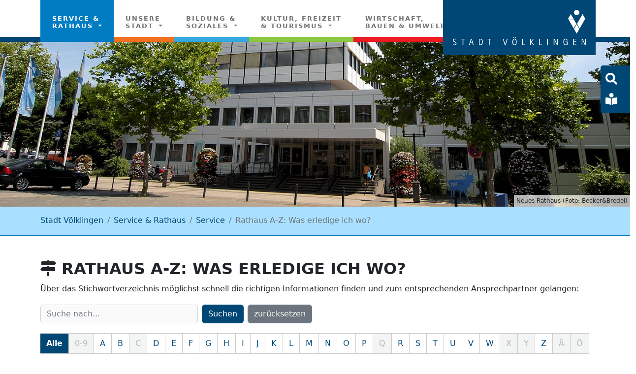

--- FILE ---
content_type: text/html; charset=utf-8
request_url: https://www.voelklingen.de/service/rathaus-a-z-was-erledige-ich-wo/?tx_buergerservice14v_buergerservicelisting%5B%40widget_0%5D%5Bchar%5D=T&cHash=a4193828a50ea7e5fef5022d835bdad7
body_size: 40322
content:
<!DOCTYPE html>
<html dir="ltr" lang="de">
<head> <meta charset="utf-8"> <!-- ************************************************************************************* TYPO3-Realisation: one4vision GmbH www.one4vision.de www.typo3agentur.de info@one4vision.de / 0681 - 9672760 ************************************************************************************* This website is powered by TYPO3 - inspiring people to share! TYPO3 is a free open source Content Management Framework initially created by Kasper Skaarhoj and licensed under GNU/GPL. TYPO3 is copyright 1998-2026 of Kasper Skaarhoj. Extensions are copyright of their respective owners. Information and contribution at https://typo3.org/ --> <base href="https://www.voelklingen.de/">  <meta name="generator" content="TYPO3 CMS" />
<meta name="viewport" content="width=device-width, initial-scale=1, shrink-to-fit=no" />
<meta name="author" content="Stadt Völklingen" />
<meta name="robots" content="INDEX,FOLLOW" />
<meta name="twitter:card" content="summary" />
<meta name="date" content="2023-06-26" />  <link rel="stylesheet" href="/typo3conf/ext/addressaddon14v/Resources/Public/Css/addressaddon.css" media="all">
<link rel="stylesheet" href="/typo3temp/assets/compressed/merged-a1086a09657969eeec8def695f24a598-min.css" media="all">
<link rel="stylesheet" href="/typo3temp/assets/compressed/merged-388b5bc7d7b9c4d17bed2bc33ffd0cd0-min.css" media="screen">
<link href="/typo3temp/assets/compressed/megaMenu-min.css" rel="stylesheet" >
<link href="/typo3temp/assets/compressed/Pagination-min.css" rel="stylesheet" >  <script src="/typo3temp/assets/compressed/merged-b68370ccb3c2c3c610ca5f70ab95fecd-min.js"></script>
 <script src="/typo3temp/assets/compressed/merged-1810d94ea084cb2292f2b72756053404-min.js"></script>
<script src="/typo3conf/ext/addressaddon14v/Resources/Public/JavaScript/addressaddon.js"></script>
  <title>Rathaus A-Z: Was erledige ich wo?&nbsp;- Stadt Völklingen</title>  <link rel="apple-touch-icon" sizes="180x180" href="/fileadmin/vk/lay/favicons/apple-touch-icon.png">
  <link rel="icon" type="image/png" sizes="32x32" href="/fileadmin/vk/lay/favicons/favicon-32x32.png">
  <link rel="icon" type="image/png" sizes="16x16" href="/fileadmin/vk/lay/favicons/favicon-16x16.png">
  <link rel="mask-icon" href="/fileadmin/vk/lay/favicons/safari-pinned-tab.svg" color="#004775">
  <link rel="shortcut icon" href="/fileadmin/vk/lay/favicons/favicon.ico">
  <meta name="apple-mobile-web-app-title" content="Stadt V&ouml;lklingen">
  <meta name="application-name" content="Stadt V&ouml;lklingen">
  <meta name="msapplication-TileColor" content="#004775">
  <meta name="msapplication-config" content="/fileadmin/vk/lay/favicons/browserconfig.xml">
  <meta name="theme-color" content="#004775">
  <meta name="google-site-verification" content="ulCDIIhanllwQ03tL0-D8a9aEezXAfzpJtX4FUi-zfw" /><meta property="og:title" content="Rathaus A-Z: Was erledige ich wo?" /><meta property="og:site_name" content="" /><meta property="og:description" content="" /><meta name="theme-color" content="#004775"/><link rel="manifest" href="/fileadmin/vk/manifest.json">
<link rel="canonical" href="https://www.voelklingen.de/service/rathaus-a-z-was-erledige-ich-wo?tx_buergerservice14v_buergerservicelisting%5B%40widget_0%5D%5Bchar%5D=T&amp;cHash=a4193828a50ea7e5fef5022d835bdad7"/>
 </head>
<body class="section-buergerservice"> <div id="page-wrapper"><nav id="main-navbar" class="navbar navbar-light navbar-expand-lg bg-light shrink py-1 fixed-top" data-shrinkcolorschemes="bg-light" data-shrinkcolor="light" data-colorschemes="light" data-color="navbar-light"><div class="container"><button class="navbar-toggler" type="button" data-bs-toggle="collapse" data-bs-target="#navbarToggler" aria-controls="navbarToggler" aria-expanded="false" aria-label="Toggle navigation"><span class="navbar-toggler-icon"></span></button><a href="/" target="_self" class="navbar-brand me-0 me-lg-2"><img class="img-fluid" alt="Geometrische Formen und ein Kreis ergeben die Bildmarke der Stadt Völklingen" src="/fileadmin/vk/lay/logo.svg" width="300" height="80" /></a><div id="navbarToggler" class="collapse navbar-collapse order-lg-1"><div class="navbar-nav main-navbarnav mb-2 mb-lg-0 me-auto"><div id="nav-item-186" class="nav-item buergerservice dropdown mega-dropdown dropdown-toggle"><a class="nav-link dropdown-toggle dropdown-item-186 parent-active" id="dropdown-menu-186" href="/abfallmeldung" data-bs-toggle="dropdown" role="button" aria-expanded="false" title="Service &amp;&lt;br&gt; Rathaus" > Service &<br> Rathaus </a><div class="dropdown-menu mega-dropdown-menu remove-lg" aria-labelledby="dropdown-menu-186"><div id="c159"><div class="row fsc-default ce-three_columns"><div class="col-lg-4 col-md-6 col-12"><div id="c187" class="fsc-default ce-menu_subpages"><header class="header-187 h-4"><h4><i class="me-1 fas fa-info"></i> Bürgerservice </h4></header><ul class="nav menusubpages flex-column"><li class="nav-item"><a href="/service/rathaus-a-z-was-erledige-ich-wo" target="_self" title="Rathaus A-Z: Was erledige ich wo?" class="nav-link active"><span><i class="fas fa-map-signs"></i> Rathaus A-Z: Was erledige ich wo? </a></li><li class="nav-item"><a href="/service/buergerbuero" target="_self" title="Bürgerbüro" class="nav-link"><span><i class="far fa-id-card"></i> Bürgerbüro </a></li><li class="nav-item"><a href="/standesamt" target="https://www.voelklingen.de/service/standesamt-voelklingengrossrosseln/" title="Standesamt Völklingen/Großrosseln" class="nav-link"><span><i class="far fa-gem"></i> Standesamt Völklingen/Großrosseln </a></li><li class="nav-item"><a href="/service/oeffnungszeiten" target="_self" title="Öffnungszeiten" class="nav-link"><span><i class="fas fa-clock"></i> Öffnungszeiten </a></li><li class="nav-item"><a href="/service/rathaus-online" target="_self" title="Rathaus Online" class="nav-link"><span><i class="fas fa-laptop"></i> Rathaus Online </a></li><li class="nav-item"><a href="/service/amtliche-bekanntmachungen" target="_self" title="Amtliche Bekanntmachungen" class="nav-link"><span><i class="fa fa-bullhorn"></i> Amtliche Bekanntmachungen </a></li><li class="nav-item"><a href="/service/e-rechnungen-virtuelle-poststelle" target="_self" title="E-Rechnungen" class="nav-link"><span><i class="fa fa-envelope"></i> E-Rechnungen </a></li><li class="nav-item"><a href="/service/formular-service" target="_self" title="Formular-Service" class="nav-link"><span><i class="fas fa-file-download"></i> Formular-Service </a></li></ul></div></div><div class="col-lg-4 col-md-6 col-12"><div id="c1257" class="fsc-default ce-menu_subpages"><header class="header-1257 h-4"><h4><i class="me-1 fas fa-info"></i> Rathaus </h4></header><ul class="nav menusubpages flex-column"><li class="nav-item"><a href="/rathaus/verwaltungsorganisation" target="_self" title="Verwaltungsorganisation" class="nav-link"><span><i class="fas fa-sitemap"></i> Verwaltungsorganisation </a></li><li class="nav-item"><a href="/rathaus-1/die-oberbuergermeisterin" target="_self" title="Der Oberbürgermeister" class="nav-link"><span><i class="fas fa-portrait"></i> Der Oberbürgermeister </a></li><li class="nav-item"><a href="/rathaus/staedtische-beteiligungen" target="_self" title="Städtische Beteiligungen" class="nav-link"><span><i class="fas fa-hands-helping"></i> Städtische Beteiligungen </a></li><li class="nav-item"><a href="/rathaus/presse-oeffentlichkeitsarbeit" target="_self" title="Presse- &amp; Öffentlichkeitsarbeit" class="nav-link"><span><i class="fa fa-newspaper"></i> Presse- &amp; Öffentlichkeitsarbeit </a></li><li class="nav-item"><a href="/rathaus-1/allgemeine-ehrungen-auszeichnungen" target="_self" title="Ehrungen &amp; Auszeichnungen: Allgemein" class="nav-link"><span><i class="fa fa-trophy"></i> Ehrungen &amp; Auszeichnungen: Allgemein </a></li><li class="nav-item"><a href="/karriere" target="_self" title="Arbeitgeberin Stadt / Karriere" class="nav-link"><span><i class="fa fa-clipboard"></i> Arbeitgeberin Stadt / Karriere </a></li><li class="nav-item"><a href="/rathaus/ortsrecht-satzungen" target="_self" title="Ortsrecht (Satzungen)" class="nav-link"><span><i class="fas fa-balance-scale"></i> Ortsrecht (Satzungen) </a></li><li class="nav-item"><a href="/rathaus/ausschreibungen-vergaben" target="_self" title="Ausschreibungen &amp; Vergaben" class="nav-link"><span><i class="fa fa-bullhorn"></i> Ausschreibungen &amp; Vergaben </a></li><li class="nav-item"><a href="/rathaus/finanzen-haushalt" target="_self" title="Finanzen &amp; Haushalt" class="nav-link"><span><i class="fas fa-chart-area"></i> Finanzen &amp; Haushalt </a></li><li class="nav-item"><a href="/rathaus-1/kommunale-frauenbeauftragte" target="_self" title="Kommunale Frauenbeauftragte" class="nav-link"><span><i class="fa fa-venus"></i> Kommunale Frauenbeauftragte </a></li><li class="nav-item"><a href="/rathaus/ortsvorsteher-beiraete-beauftragte" target="_self" title="Ortsvorsteher, Beiräte &amp; Beauftragte" class="nav-link"><span><i class="fa fa-users"></i> Ortsvorsteher, Beiräte &amp; Beauftragte </a></li><li class="nav-item"><a href="/rathaus/ratsinformationen-fuer-buerger" target="_self" title="Ratsinformationen für Bürger" class="nav-link"><span><i class="fa fa-chart-pie"></i> Ratsinformationen für Bürger </a></li><li class="nav-item"><a href="/rathaus/wahlen" target="_self" title="Wahlen" class="nav-link"><span><i class="far fa-check-square"></i> Wahlen </a></li></ul></div></div><div class="col-lg-4 col-md-12 col-12"><div id="c5707" class="fsc-default ce-textmedia"><header class="header-5707 h-4"><h4> Häufig nachgefragt </h4></header></div><div id="c319" class="fsc-default ce-textmedia"><div class="gallery imageorient-2 clearfix" data-ce-columns="1" data-ce-images="1"><div class="0 float-md-start"><div class="row gx-4 mb-4"><div class="col-sm text-center first-figure last-figure"><figure class="m-0 image"><picture><source srcset="/fileadmin/_processed_/7/4/csm_Hochzeit_Weltkulturerbe_599f32815b.jpg 125w, /fileadmin/_processed_/7/4/csm_Hochzeit_Weltkulturerbe_192178fc0a.jpg 255w, /fileadmin/user_upload/Hochzeit_Weltkulturerbe.jpg 369w" media="(min-width: 1200px)" sizes="(min-width: 350px) 350px, 100vw" /><source srcset="/fileadmin/_processed_/7/4/csm_Hochzeit_Weltkulturerbe_599f32815b.jpg 125w, /fileadmin/_processed_/7/4/csm_Hochzeit_Weltkulturerbe_192178fc0a.jpg 255w, /fileadmin/user_upload/Hochzeit_Weltkulturerbe.jpg 369w" media="(min-width: 576px)" sizes="(min-width: 350px) 350px, 100vw" /><source srcset="/fileadmin/_processed_/7/4/csm_Hochzeit_Weltkulturerbe_4e6e2173ee.jpg 60w, /fileadmin/_processed_/7/4/csm_Hochzeit_Weltkulturerbe_8c7ba6c0a9.jpg 100w, /fileadmin/_processed_/7/4/csm_Hochzeit_Weltkulturerbe_9c5a38013e.jpg 200w, /fileadmin/user_upload/Hochzeit_Weltkulturerbe.jpg 369w" media="(max-width: 575px)" sizes="(min-width: 350px) 350px, 100vw" /><img class="img-fluid" title="Tipp für Hochzeitsfotos: Weltkulturerbe Völklinger Hütte" alt="Hochzeit_Weltkulturerbe" src="/fileadmin/_processed_/7/4/csm_Hochzeit_Weltkulturerbe_5683253532.jpg" width="350" height="178" /></picture><figcaption class="image-caption text-start" style="max-width: 350px;"> Tipp für Hochzeitsfotos: Weltkulturerbe Völklinger Hütte </figcaption></figure></div></div></div></div></div><a href="/standesamt" target="https://www.voelklingen.de/service/standesamt-voelklingengrossrosseln/" class="fsc-default ce-t3sbs_button mb-2 btn btn-warning" id="c320" role="button"> Heiraten in Völklingen & Großrosseln </a></div></div></div></div><div class="dropdown-menu show-lg" aria-labelledby="dropdown-menu-186"><div class="dropdown dropend"><a id="dropdown-layout-173" href="/abfallmeldung" class="has-submenu dropdown-item dropdown-toggle dropdown-item-173 parent-active" data-bs-toggle="dropdown" aria-haspopup="true" aria-expanded="false" ><i class="fa fa-users"></i> Service </a><div class="dropdown-submenu dropdown-menu" aria-labelledby="dropdown-layout-173"><a class="dropdown-item dropdown-item-372 active" href="/service/rathaus-a-z-was-erledige-ich-wo" title="Rathaus A-Z: Was erledige ich wo?" target="_self" aria-current="page"><i class="fas fa-map-signs"></i> Rathaus A-Z: Was erledige ich wo? </a><a class="dropdown-item dropdown-item-212" href="/service/buergerbuero" title="Bürgerbüro" target="_self" ><i class="far fa-id-card"></i> Bürgerbüro </a><a class="dropdown-item dropdown-item-181" href="/standesamt" title="Standesamt Völklingen/Großrosseln" target="https://www.voelklingen.de/service/standesamt-voelklingengrossrosseln/" ><i class="far fa-gem"></i> Standesamt Völklingen/Großrosseln </a><a class="dropdown-item dropdown-item-618" href="/service/oeffnungszeiten" title="Öffnungszeiten" target="_self" ><i class="fas fa-clock"></i> Öffnungszeiten </a><a class="dropdown-item dropdown-item-544" href="/service/rathaus-online" title="Rathaus Online" target="_self" ><i class="fas fa-laptop"></i> Rathaus Online </a><a class="dropdown-item dropdown-item-375" href="/service/amtliche-bekanntmachungen" title="Amtliche Bekanntmachungen" target="_self" ><i class="fa fa-bullhorn"></i> Amtliche Bekanntmachungen </a><a class="dropdown-item dropdown-item-543" href="/service/e-rechnungen-virtuelle-poststelle" title="E-Rechnungen" target="_self" ><i class="fa fa-envelope"></i> E-Rechnungen </a><a class="dropdown-item dropdown-item-390" href="/service/formular-service" title="Formular-Service" target="_self" ><i class="fas fa-file-download"></i> Formular-Service </a></div></div><div class="dropdown dropend"><a id="dropdown-layout-371" href="/rathaus-1" class="has-submenu dropdown-item dropdown-toggle dropdown-item-371" data-bs-toggle="dropdown" aria-haspopup="true" aria-expanded="false" > Rathaus </a><div class="dropdown-submenu dropdown-menu" aria-labelledby="dropdown-layout-371"><a class="dropdown-item dropdown-item-410" href="/rathaus/verwaltungsorganisation" title="Verwaltungsorganisation" target="_self" ><i class="fas fa-sitemap"></i> Verwaltungsorganisation </a><a class="dropdown-item dropdown-item-376" href="/rathaus-1/die-oberbuergermeisterin" title="Der Oberbürgermeister" target="_self" ><i class="fas fa-portrait"></i> Der Oberbürgermeister </a><a class="dropdown-item dropdown-item-330" href="/rathaus/staedtische-beteiligungen" title="Städtische Beteiligungen" target="_self" ><i class="fas fa-hands-helping"></i> Städtische Beteiligungen </a><a class="dropdown-item dropdown-item-214" href="/rathaus/presse-oeffentlichkeitsarbeit" title="Presse- & Öffentlichkeitsarbeit" target="_self" ><i class="fa fa-newspaper"></i> Presse- & Öffentlichkeitsarbeit </a><a class="dropdown-item dropdown-item-695" href="/rathaus-1/allgemeine-ehrungen-auszeichnungen" title="Ehrungen & Auszeichnungen: Allgemein" target="_self" ><i class="fa fa-trophy"></i> Ehrungen & Auszeichnungen: Allgemein </a><a class="dropdown-item dropdown-item-213" href="/karriere" title="Arbeitgeberin Stadt / Karriere" target="_self" ><i class="fa fa-clipboard"></i> Arbeitgeberin Stadt / Karriere </a><a class="dropdown-item dropdown-item-215" href="/rathaus/ortsrecht-satzungen" title="Ortsrecht (Satzungen)" target="_self" ><i class="fas fa-balance-scale"></i> Ortsrecht (Satzungen) </a><a class="dropdown-item dropdown-item-373" href="/rathaus/ausschreibungen-vergaben" title="Ausschreibungen & Vergaben" target="_self" ><i class="fa fa-bullhorn"></i> Ausschreibungen & Vergaben </a><a class="dropdown-item dropdown-item-380" href="/rathaus/finanzen-haushalt" title="Finanzen & Haushalt" target="_self" ><i class="fas fa-chart-area"></i> Finanzen & Haushalt </a><a class="dropdown-item dropdown-item-662" href="/rathaus-1/kommunale-frauenbeauftragte" title="Kommunale Frauenbeauftragte" target="_self" ><i class="fa fa-venus"></i> Kommunale Frauenbeauftragte </a><a class="dropdown-item dropdown-item-382" href="/rathaus/ortsvorsteher-beiraete-beauftragte" title="Ortsvorsteher, Beiräte & Beauftragte" target="_self" ><i class="fa fa-users"></i> Ortsvorsteher, Beiräte & Beauftragte </a><a class="dropdown-item dropdown-item-377" href="/rathaus/ratsinformationen-fuer-buerger" title="Ratsinformationen für Bürger" target="_self" ><i class="fa fa-chart-pie"></i> Ratsinformationen für Bürger </a><a class="dropdown-item dropdown-item-383" href="/rathaus/wahlen" title="Wahlen" target="_self" ><i class="far fa-check-square"></i> Wahlen </a></div></div></div></div><div id="nav-item-174" class="nav-item unserestadt dropdown mega-dropdown dropdown-toggle"><a class="nav-link dropdown-toggle dropdown-item-174" id="dropdown-menu-174" href="/stadtjubilaeum" data-bs-toggle="dropdown" role="button" aria-expanded="false" title="Unsere&lt;br&gt; Stadt" > Unsere<br> Stadt </a><div class="dropdown-menu mega-dropdown-menu remove-lg" aria-labelledby="dropdown-menu-174"><div id="c165"><div class="row fsc-default ce-three_columns"><div class="col-lg-4 col-md-6 col-12"><div id="c167" class="fsc-default ce-menu_subpages"><header class="header-167 h-4"><h4><i class="me-1 fas fa-industry"></i> Unsere Stadt </h4></header><ul class="nav menusubpages flex-column"><li class="nav-item"><a href="/voelklingen/stadtportrait-statistik-geschichte" target="_self" title="Stadtportrait, Statistik &amp; Geschichte" class="nav-link"><span><i class="fas fa-history"></i> Stadtportrait, Statistik &amp; Geschichte </a></li><li class="nav-item"><a href="/voelklingen/stadtteile" target="_self" title="Stadtteile" class="nav-link"><span><i class="fas fa-map-marker-alt"></i> Stadtteile </a></li><li class="nav-item"><a href="/voelklingen/staedtepartnerschaften" target="_self" title="Städtepartnerschaften" class="nav-link"><span><i class="fa fa-handshake"></i> Städtepartnerschaften </a></li><li class="nav-item"><a href="/voelklingen/baustellen" target="_self" title="Baustellen" class="nav-link"><span><i class="fas fa-wrench"></i> Baustellen </a></li><li class="nav-item"><a href="/voelklingen/stadtnachrichten/2026" target="_self" title="Stadtnachrichten" class="nav-link"><span><i class="fa fa-newspaper"></i> Stadtnachrichten </a></li><li class="nav-item"><a href="/voelklingen/buergerbeteiligung" target="_self" title="Bürgerbeteiligung" class="nav-link"><span><i class="fa fa-users"></i> Bürgerbeteiligung </a></li><li class="nav-item"><a href="/voelklingen/notruf-und-wichtige-kontaktdaten" target="_self" title="Notruf und wichtige Kontaktdaten" class="nav-link"><span><i class="fa fa-info-circle"></i> Notruf und wichtige Kontaktdaten </a></li><li class="nav-item"><a href="/voelklingen/stoerfaelle-handlungsanweisungen" target="_self" title="Störfälle: Handlungsanweisungen" class="nav-link"><span><i class="fa fa-exclamation-triangle"></i> Störfälle: Handlungsanweisungen </a></li></ul></div></div><div class="col-lg-4 col-md-6 col-12"><div id="c323" class="fsc-default ce-menu_subpages"><header class="header-323 h-4"><h4><i class="me-1 fas fa-shapes"></i> Öff. Einrichtungen </h4></header><ul class="nav menusubpages flex-column"><li class="nav-item"><a href="/oeffentliche-einrichtungen/abfallentsorgung-verwertung" target="_self" title="Abfallentsorgung &amp; Verwertung" class="nav-link"><span><i class="fas fa-trash-alt"></i> Abfallentsorgung &amp; Verwertung </a></li><li class="nav-item"><a href="/oeffentliche-einrichtungen/wasser-energieversorgung" target="_self" title="Wasser &amp; Energieversorgung" class="nav-link"><span><i class="fa fa-tint"></i> Wasser &amp; Energieversorgung </a></li><li class="nav-item"><a href="/oeffentliche-einrichtungen/bus-bahn-taxi" target="_self" title="Bus, Bahn &amp; Taxi" class="nav-link"><span><i class="fa fa-train"></i> Bus, Bahn &amp; Taxi </a></li><li class="nav-item"><a href="/oeffentliche-einrichtungen/feuerwehr" target="_self" title="Feuerwehr" class="nav-link"><span><i class="fa fa-fire-extinguisher"></i> Feuerwehr </a></li><li class="nav-item"><a href="/oeffentliche-einrichtungen/parkanlagen-friedhoefe" target="_self" title="Parkanlagen &amp; Friedhöfe" class="nav-link"><span><i class="fas fa-church"></i> Parkanlagen &amp; Friedhöfe </a></li><li class="nav-item"><a href="/oeffentliche-einrichtungen/hallenbad-erlebnis-freibad" target="_self" title="Hallenbad &amp; Erlebnis-Freibad" class="nav-link"><span><i class="fas fa-swimmer"></i> Hallenbad &amp; Erlebnis-Freibad </a></li><li class="nav-item"><a href="/oeffentliche-einrichtungen/wohnungsgesellschaften" target="_self" title="Wohnungsgesellschaften" class="nav-link"><span><i class="fas fa-home"></i> Wohnungsgesellschaften </a></li><li class="nav-item"><a href="/oeffentliche-einrichtungen/wald-wildparks-forstwirtschaft" target="_self" title="Wald, Wildparks &amp; Forstwirtschaft" class="nav-link"><span><i class="fas fa-leaf"></i> Wald, Wildparks &amp; Forstwirtschaft </a></li><li class="nav-item"><a href="/oeffentliche-einrichtungen/oeffentliches-w-lan-wifi4eu" target="_self" title="Öffentliches W-LAN / WiFi4EU" class="nav-link"><span><i class="fa fa-wifi"></i> Öffentliches W-LAN / WiFi4EU </a></li><li class="nav-item"><a href="/oeffentliche-einrichtungen/oeffentliche-toiletten" target="_self" title="Öffentliche Toiletten" class="nav-link"><span><i class="fas fa-map-marker-alt"></i> Öffentliche Toiletten </a></li><li class="nav-item"><a href="/oeffentliche-einrichtungen/parkplaetze-elektromobilitaet" target="_self" title="Parkplätze &amp; Elektromobilität" class="nav-link"><span><i class="fa fa-parking"></i> Parkplätze &amp; Elektromobilität </a></li><li class="nav-item"><a href="/oeffentliche-einrichtungen/veranstaltungsorte-sportstaetten" target="_self" title="Veranstaltungsorte &amp; Sportstätten" class="nav-link"><span><i class="far fa-futbol"></i> Veranstaltungsorte &amp; Sportstätten </a></li></ul></div></div><div class="col-lg-4 col-md-12 col-12"><div id="c326" class="fsc-default ce-textmedia"><header class="header-326 h-4"><h4><i class="me-1 fa fa-street-view"></i> Stadtansichten </h4></header><div class="ce-textpic above-below"><div class="gallery imageorient-2 clearfix" data-ce-columns="1" data-ce-images="1"><div class="0 float-md-start"><div class="row gx-4 mb-4"><div class="col-sm text-center first-figure last-figure"><figure class="m-0 image"><picture><source srcset="/fileadmin/_processed_/c/9/csm_St._Martinsplatz_cf31cc263c.jpg 125w, /fileadmin/_processed_/c/9/csm_St._Martinsplatz_353a5be744.jpg 255w, /fileadmin/_processed_/c/9/csm_St._Martinsplatz_a5fcb3e125.jpg 385w" media="(min-width: 1200px)" sizes="(min-width: 350px) 350px, 100vw" /><source srcset="/fileadmin/_processed_/c/9/csm_St._Martinsplatz_53e9a1c6db.jpg 125w, /fileadmin/_processed_/c/9/csm_St._Martinsplatz_98b6f5a62a.jpg 255w, /fileadmin/_processed_/c/9/csm_St._Martinsplatz_2f7944c999.jpg 385w" media="(min-width: 576px)" sizes="(min-width: 350px) 350px, 100vw" /><source srcset="/fileadmin/_processed_/c/9/csm_St._Martinsplatz_23abc147db.jpg 60w, /fileadmin/_processed_/c/9/csm_St._Martinsplatz_a6fc7b1156.jpg 100w, /fileadmin/_processed_/c/9/csm_St._Martinsplatz_b3a2791588.jpg 200w, /fileadmin/_processed_/c/9/csm_St._Martinsplatz_42919cef08.jpg 385w" media="(max-width: 575px)" sizes="(min-width: 350px) 350px, 100vw" /><img class="img-fluid" alt="St" src="/fileadmin/_processed_/c/9/csm_St._Martinsplatz_1de143b006.jpg" width="350" height="222" /></picture></figure></div></div></div></div></div></div><a href="/voelklingen/stadtportrait-statistik-geschichte/virtueller-panoramarundgang" title="zu den 360°-Ansichten aus Völklingen" target="_blank" class="fsc-default ce-t3sbs_button mb-2 btn btn-warning" id="c327" role="button"> Virtueller Panoramarundgang </a></div></div></div></div><div class="dropdown-menu show-lg" aria-labelledby="dropdown-menu-174"><div class="dropdown dropend"><a id="dropdown-layout-188" href="/stadtjubilaeum" class="has-submenu dropdown-item dropdown-toggle dropdown-item-188" data-bs-toggle="dropdown" aria-haspopup="true" aria-expanded="false" > Völklingen </a><div class="dropdown-submenu dropdown-menu" aria-labelledby="dropdown-layout-188"><a class="dropdown-item dropdown-item-412" href="/voelklingen/stadtportrait-statistik-geschichte" title="Stadtportrait, Statistik & Geschichte" target="_self" ><i class="fas fa-history"></i> Stadtportrait, Statistik & Geschichte </a><a class="dropdown-item dropdown-item-200" href="/voelklingen/stadtteile" title="Stadtteile" target="_self" ><i class="fas fa-map-marker-alt"></i> Stadtteile </a><a class="dropdown-item dropdown-item-320" href="/voelklingen/staedtepartnerschaften" title="Städtepartnerschaften" target="_self" ><i class="fa fa-handshake"></i> Städtepartnerschaften </a><a class="dropdown-item dropdown-item-327" href="/voelklingen/baustellen" title="Baustellen" target="_self" ><i class="fas fa-wrench"></i> Baustellen </a><a class="dropdown-item dropdown-item-328" href="/voelklingen/stadtnachrichten/2026" title="Stadtnachrichten" target="_self" ><i class="fa fa-newspaper"></i> Stadtnachrichten </a><a class="dropdown-item dropdown-item-569" href="/voelklingen/buergerbeteiligung" title="Bürgerbeteiligung" target="_self" ><i class="fa fa-users"></i> Bürgerbeteiligung </a><a class="dropdown-item dropdown-item-580" href="/voelklingen/notruf-und-wichtige-kontaktdaten" title="Notruf und wichtige Kontaktdaten" target="_self" ><i class="fa fa-info-circle"></i> Notruf und wichtige Kontaktdaten </a><a class="dropdown-item dropdown-item-607" href="/voelklingen/stoerfaelle-handlungsanweisungen" title="Störfälle: Handlungsanweisungen" target="_self" ><i class="fa fa-exclamation-triangle"></i> Störfälle: Handlungsanweisungen </a></div></div><div class="dropdown dropend"><a id="dropdown-layout-570" href="/oeffentliche-einrichtungen/abfallentsorgung-verwertung" class="has-submenu dropdown-item dropdown-toggle dropdown-item-570" data-bs-toggle="dropdown" aria-haspopup="true" aria-expanded="false" > Öffentliche Einrichtungen </a><div class="dropdown-submenu dropdown-menu" aria-labelledby="dropdown-layout-570"><a class="dropdown-item dropdown-item-326" href="/oeffentliche-einrichtungen/abfallentsorgung-verwertung" title="Abfallentsorgung & Verwertung" target="_self" ><i class="fas fa-trash-alt"></i> Abfallentsorgung & Verwertung </a><a class="dropdown-item dropdown-item-608" href="/oeffentliche-einrichtungen/wasser-energieversorgung" title="Wasser & Energieversorgung" target="_self" ><i class="fa fa-tint"></i> Wasser & Energieversorgung </a><a class="dropdown-item dropdown-item-509" href="/oeffentliche-einrichtungen/bus-bahn-taxi" title="Bus, Bahn & Taxi" target="_self" ><i class="fa fa-train"></i> Bus, Bahn & Taxi </a><a class="dropdown-item dropdown-item-381" href="/oeffentliche-einrichtungen/feuerwehr" title="Feuerwehr" target="_self" ><i class="fa fa-fire-extinguisher"></i> Feuerwehr </a><a class="dropdown-item dropdown-item-288" href="/oeffentliche-einrichtungen/parkanlagen-friedhoefe" title="Parkanlagen & Friedhöfe" target="_self" ><i class="fas fa-church"></i> Parkanlagen & Friedhöfe </a><a class="dropdown-item dropdown-item-260" href="/oeffentliche-einrichtungen/hallenbad-erlebnis-freibad" title="Hallenbad & Erlebnis-Freibad" target="_self" ><i class="fas fa-swimmer"></i> Hallenbad & Erlebnis-Freibad </a><a class="dropdown-item dropdown-item-549" href="/oeffentliche-einrichtungen/wohnungsgesellschaften" title="Wohnungsgesellschaften" target="_self" ><i class="fas fa-home"></i> Wohnungsgesellschaften </a><a class="dropdown-item dropdown-item-456" href="/oeffentliche-einrichtungen/wald-wildparks-forstwirtschaft" title="Wald, Wildparks & Forstwirtschaft" target="_self" ><i class="fas fa-leaf"></i> Wald, Wildparks & Forstwirtschaft </a><a class="dropdown-item dropdown-item-460" href="/oeffentliche-einrichtungen/oeffentliches-w-lan-wifi4eu" title="Öffentliches W-LAN / WiFi4EU" target="_self" ><i class="fa fa-wifi"></i> Öffentliches W-LAN / WiFi4EU </a><a class="dropdown-item dropdown-item-579" href="/oeffentliche-einrichtungen/oeffentliche-toiletten" title="Öffentliche Toiletten" target="_self" ><i class="fas fa-map-marker-alt"></i> Öffentliche Toiletten </a><a class="dropdown-item dropdown-item-527" href="/oeffentliche-einrichtungen/parkplaetze-elektromobilitaet" title="Parkplätze & Elektromobilität" target="_self" ><i class="fa fa-parking"></i> Parkplätze & Elektromobilität </a><a class="dropdown-item dropdown-item-414" href="/oeffentliche-einrichtungen/veranstaltungsorte-sportstaetten" title="Veranstaltungsorte & Sportstätten" target="_self" ><i class="far fa-futbol"></i> Veranstaltungsorte & Sportstätten </a></div></div><a class="dropdown-item dropdown-item-263" href="/newsletter-2" title="Newsletter" target="_self" > Newsletter </a></div></div><div id="nav-item-232" class="nav-item bildung dropdown mega-dropdown dropdown-toggle"><a class="nav-link dropdown-toggle dropdown-item-232" id="dropdown-menu-232" href="/bildung/schulen" data-bs-toggle="dropdown" role="button" aria-expanded="false" title="Bildung &amp;&lt;br&gt; Soziales" > Bildung &<br> Soziales </a><div class="dropdown-menu mega-dropdown-menu remove-lg" aria-labelledby="dropdown-menu-232"><div id="c296"><div class="row fsc-default ce-three_columns"><div class="col-lg-4 col-md-6 col-12"><div id="c294" class="fsc-default ce-menu_subpages"><header class="header-294 h-4"><h4><i class="me-1 fas fa-chalkboard-teacher"></i> Bildung </h4></header><ul class="nav menusubpages flex-column"><li class="nav-item"><a href="/bildung/schulen" target="_self" title="Schulen" class="nav-link"><span><i class="fas fa-school"></i> Schulen </a></li><li class="nav-item"><a href="/bildung/kindertagesstaetten" target="_self" title="Kindertagesstätten" class="nav-link"><span><i class="fas fa-book-reader"></i> Kindertagesstätten </a></li><li class="nav-item"><a href="https://vhs.voelklingen.de/" target="_blank" title="Volkshochschule (VHS)" class="nav-link"><span><i class="fa fa-graduation-cap"></i> Volkshochschule (VHS) </a></li><li class="nav-item"><a href="https://bibliothek.voelklingen.de" target="_blank" title="Stadtbibliothek" class="nav-link"><span><i class="fa fa-external-link-square-alt"></i> Stadtbibliothek </a></li></ul></div></div><div class="col-lg-4 col-md-6 col-12"><div id="c328" class="fsc-default ce-menu_subpages"><header class="header-328 h-4"><h4><i class="me-1 fas fa-child"></i> Gesundheit & Soziales </h4></header><ul class="nav menusubpages flex-column"><li class="nav-item"><a href="/gesundheit-soziales/gesundheitsstadt" target="_self" title="Gesundheitsstadt Völklingen" class="nav-link"><span><i class="fa fa-heartbeat"></i> Gesundheitsstadt Völklingen </a></li><li class="nav-item"><a href="/gesundheit-soziales/familienfreundliche-kommune" target="_self" title="Familienfreundliche Kommune" class="nav-link"><span><i class="fa fa-grin"></i> Familienfreundliche Kommune </a></li><li class="nav-item"><a href="/gesundheit-soziales/kinderbetreuung-tagespflege" target="_self" title="Kinderbetreuung &amp; -tagespflege" class="nav-link"><span><i class="fas fa-child"></i> Kinderbetreuung &amp; -tagespflege </a></li><li class="nav-item"><a href="/gesundheit-soziales/rund-ums-aelter-werden" target="_self" title="Rund ums Älter werden" class="nav-link"><span><i class="fas fa-hands-helping"></i> Rund ums Älter werden </a></li><li class="nav-item"><a href="/gesundheit-soziales/jugendzentren" target="_self" title="Jugendzentren" class="nav-link"><span><i class="fas fa-futbol"></i> Jugendzentren </a></li><li class="nav-item"><a href="/gesundheit-soziales/kinder-jugendfreizeitangebote" target="_self" title="Kinder- &amp; Jugendfreizeitangebote" class="nav-link"><span><i class="fas fa-pen"></i> Kinder- &amp; Jugendfreizeitangebote </a></li><li class="nav-item"><a href="/gesundheit-soziales/sachverstaendige-vertretung-fuer-kinder-und-jugendliche" target="_self" title="Sachverst. Vertretung für Kinder und Jugendliche" class="nav-link"><span><i class="fa fa-users"></i> Sachverst. Vertretung für Kinder und Jugendliche </a></li><li class="nav-item"><a href="/gesundheit-soziales/integration" target="_self" title="Integration" class="nav-link"><span><i class="fas fa-users-cog"></i> Integration </a></li><li class="nav-item"><a href="/gesundheit-soziales/soziale-beratungs-und-hilfsangebote" target="_self" title="Soziale Beratungs- und Hilfsangebote" class="nav-link"><span><i class="fa fa-address-card"></i> Soziale Beratungs- und Hilfsangebote </a></li><li class="nav-item"><a href="/gesundheit-soziales/foerderprogramme" target="_self" title="Förderprogramme" class="nav-link"><span><i class="fa fa-plus"></i> Förderprogramme </a></li></ul></div></div><div class="col-lg-4 col-md-12 col-12"><div id="c329" class="fsc-default ce-header"><header class="header-329 h-4"><h4><i class="me-1 fas fa-graduation-cap"></i> Unsere Volkshochschule </h4></header></div><div id="c330" class="fsc-default ce-textmedia"><div class="gallery imageorient-2 clearfix" data-ce-columns="1" data-ce-images="1"><div class="0 float-md-start"><div class="row gx-4 mb-4"><div class="col-sm text-center first-figure last-figure"><figure class="m-0 image"><picture><source srcset="/fileadmin/_processed_/6/b/csm_VHS-Voelklingen-400x221_a8b8a8bc17.png 125w, /fileadmin/_processed_/6/b/csm_VHS-Voelklingen-400x221_0beb17bded.png 255w, /fileadmin/_processed_/6/b/csm_VHS-Voelklingen-400x221_535ac614e5.png 385w" media="(min-width: 1200px)" sizes="(min-width: 350px) 350px, 100vw" /><source srcset="/fileadmin/_processed_/6/b/csm_VHS-Voelklingen-400x221_a8b8a8bc17.png 125w, /fileadmin/_processed_/6/b/csm_VHS-Voelklingen-400x221_0beb17bded.png 255w, /fileadmin/_processed_/6/b/csm_VHS-Voelklingen-400x221_535ac614e5.png 385w" media="(min-width: 576px)" sizes="(min-width: 350px) 350px, 100vw" /><source srcset="/fileadmin/_processed_/6/b/csm_VHS-Voelklingen-400x221_93e99d3a13.png 60w, /fileadmin/_processed_/6/b/csm_VHS-Voelklingen-400x221_e1e2e83f88.png 100w, /fileadmin/_processed_/6/b/csm_VHS-Voelklingen-400x221_aa8ecb3060.png 200w, /fileadmin/_processed_/6/b/csm_VHS-Voelklingen-400x221_535ac614e5.png 385w" media="(max-width: 575px)" sizes="(min-width: 350px) 350px, 100vw" /><img class="img-fluid" alt="VHS-Voelklingen-400x221" src="/fileadmin/_processed_/6/b/csm_VHS-Voelklingen-400x221_f8434d5ff5.png" width="350" height="194" /></picture></figure></div></div></div></div></div><a href="https://vhs.voelklingen.de/" target="_blank" class="fsc-default ce-t3sbs_button mb-2 btn btn-warning" id="c331" role="button" rel="noreferrer"> Zur Kurssuche </a></div></div></div></div><div class="dropdown-menu show-lg" aria-labelledby="dropdown-menu-232"><div class="dropdown dropend"><a id="dropdown-layout-233" href="/bildung/schulen" class="has-submenu dropdown-item dropdown-toggle dropdown-item-233" data-bs-toggle="dropdown" aria-haspopup="true" aria-expanded="false" > Bildung </a><div class="dropdown-submenu dropdown-menu" aria-labelledby="dropdown-layout-233"><a class="dropdown-item dropdown-item-236" href="/bildung/schulen" title="Schulen" target="_self" ><i class="fas fa-school"></i> Schulen </a><a class="dropdown-item dropdown-item-238" href="/bildung/kindertagesstaetten" title="Kindertagesstätten" target="_self" ><i class="fas fa-book-reader"></i> Kindertagesstätten </a><a class="dropdown-item dropdown-item-234" href="https://vhs.voelklingen.de/" title="Volkshochschule (VHS)" target="_blank" ><i class="fa fa-graduation-cap"></i> Volkshochschule (VHS) </a><a class="dropdown-item dropdown-item-459" href="https://bibliothek.voelklingen.de" title="Stadtbibliothek" target="_blank" ><i class="fa fa-external-link-square-alt"></i> Stadtbibliothek </a></div></div><div class="dropdown dropend"><a id="dropdown-layout-239" href="/gesundheit-soziales" class="has-submenu dropdown-item dropdown-toggle dropdown-item-239" data-bs-toggle="dropdown" aria-haspopup="true" aria-expanded="false" ><i class="fa fa-child"></i> Gesundheit & Soziales </a><div class="dropdown-submenu dropdown-menu" aria-labelledby="dropdown-layout-239"><a class="dropdown-item dropdown-item-458" href="/gesundheit-soziales/gesundheitsstadt" title="Gesundheitsstadt Völklingen" target="_self" ><i class="fa fa-heartbeat"></i> Gesundheitsstadt Völklingen </a><a class="dropdown-item dropdown-item-592" href="/gesundheit-soziales/familienfreundliche-kommune" title="Familienfreundliche Kommune" target="_self" ><i class="fa fa-grin"></i> Familienfreundliche Kommune </a><a class="dropdown-item dropdown-item-242" href="/gesundheit-soziales/kinderbetreuung-tagespflege" title="Kinderbetreuung & -tagespflege" target="_self" ><i class="fas fa-child"></i> Kinderbetreuung & -tagespflege </a><a class="dropdown-item dropdown-item-507" href="/gesundheit-soziales/rund-ums-aelter-werden" title="Rund ums Älter werden" target="_self" ><i class="fas fa-hands-helping"></i> Rund ums Älter werden </a><a class="dropdown-item dropdown-item-243" href="/gesundheit-soziales/jugendzentren" title="Jugendzentren" target="_self" ><i class="fas fa-futbol"></i> Jugendzentren </a><a class="dropdown-item dropdown-item-364" href="/gesundheit-soziales/kinder-jugendfreizeitangebote" title="Kinder- & Jugendfreizeitangebote" target="_self" ><i class="fas fa-pen"></i> Kinder- & Jugendfreizeitangebote </a><a class="dropdown-item dropdown-item-688" href="/gesundheit-soziales/sachverstaendige-vertretung-fuer-kinder-und-jugendliche" title="Sachverst. Vertretung für Kinder und Jugendliche" target="_self" ><i class="fa fa-users"></i> Sachverst. Vertretung für Kinder und Jugendliche </a><a class="dropdown-item dropdown-item-240" href="/gesundheit-soziales/integration" title="Integration" target="_self" ><i class="fas fa-users-cog"></i> Integration </a><a class="dropdown-item dropdown-item-661" href="/gesundheit-soziales/soziale-beratungs-und-hilfsangebote" title="Soziale Beratungs- und Hilfsangebote" target="_self" ><i class="fa fa-address-card"></i> Soziale Beratungs- und Hilfsangebote </a><a class="dropdown-item dropdown-item-455" href="/gesundheit-soziales/foerderprogramme" title="Förderprogramme" target="_self" ><i class="fa fa-plus"></i> Förderprogramme </a></div></div></div></div><div id="nav-item-176" class="nav-item freizeit dropdown mega-dropdown dropdown-toggle"><a class="nav-link dropdown-toggle dropdown-item-176" id="dropdown-menu-176" href="/tourismus/tourist-information" data-bs-toggle="dropdown" role="button" aria-expanded="false" title="Kultur, Freizeit&lt;br&gt;&amp; Tourismus" > Kultur, Freizeit<br>& Tourismus </a><div class="dropdown-menu mega-dropdown-menu remove-lg" aria-labelledby="dropdown-menu-176"><div id="c299"><div class="row fsc-default ce-three_columns"><div class="col-lg-4 col-md-6 col-12"><div id="c297" class="fsc-default ce-menu_subpages"><header class="header-297 h-4"><h4><i class="me-1 fa fa-binoculars"></i> Tourismus </h4></header><ul class="nav menusubpages flex-column"><li class="nav-item"><a href="/tourismus/tourist-information" target="_self" title="Tourist-Information" class="nav-link"><span><i class="fa fa-info-circle"></i> Tourist-Information </a></li><li class="nav-item"><a href="/tourismus/weltkulturerbe-voelklinger-huette" target="_self" title="Weltkulturerbe Völklinger Hütte" class="nav-link"><span><i class="fas fa-star"></i> Weltkulturerbe Völklinger Hütte </a></li><li class="nav-item"><a href="/tourismus/ausstellungen" target="_self" title="Ausstellungen" class="nav-link"><span><i class="fas fa-handshake"></i> Ausstellungen </a></li><li class="nav-item"><a href="/tourismus/museen-erlebnismoeglichkeiten" target="_self" title="Museen &amp; Erlebnismöglichkeiten" class="nav-link"><span><i class="fa fa-hotel"></i> Museen &amp; Erlebnismöglichkeiten </a></li><li class="nav-item"><a href="/tourismus/sehenswuerdigkeiten" target="_self" title="Sehenswürdigkeiten" class="nav-link"><span><i class="fas fa-camera"></i> Sehenswürdigkeiten </a></li><li class="nav-item"><a href="/tourismus/stadtfuehrungen" target="_self" title="Stadtführungen" class="nav-link"><span><i class="fas fa-binoculars"></i> Stadtführungen </a></li><li class="nav-item"><a href="/tourismus/hotels-pensionen-ferienwohnungen" target="_self" title="Hotels, Pensionen &amp; Ferienwohnungen" class="nav-link"><span><i class="fa fa-bed"></i> Hotels, Pensionen &amp; Ferienwohnungen </a></li><li class="nav-item"><a href="/tourismus/restaurants-bistros-cafes" target="_self" title="Restaurants, Bistros &amp; Cafés" class="nav-link"><span><i class="fa fa-coffee"></i> Restaurants, Bistros &amp; Cafés </a></li><li class="nav-item"><a href="/tourismus/unterwegs-mit-schiff-und-boot" target="_self" title="Unterwegs mit Schiff und Boot" class="nav-link"><span><i class="fa fa-anchor"></i> Unterwegs mit Schiff und Boot </a></li><li class="nav-item"><a href="/tourismus/reisen-mit-dem-wohnmobil" target="_self" title="Reisen mit dem Wohnmobil" class="nav-link"><span><i class="fa fa-bus"></i> Reisen mit dem Wohnmobil </a></li></ul></div></div><div class="col-lg-4 col-md-6 col-12"><div id="c332" class="fsc-default ce-menu_subpages"><header class="header-332 h-4"><h4><i class="me-1 fas fa-theater-masks"></i> Kultur & Freizeit </h4></header><ul class="nav menusubpages flex-column"><li class="nav-item"><a href="/kultur-sport-freizeit/voelklinger-kulturprogramm" target="_self" title="&quot;Völklinger Kulturprogramm&quot;" class="nav-link"><span><i class="fas fa-theater-masks "></i> &quot;Völklinger Kulturprogramm&quot; </a></li><li class="nav-item"><a href="/kultur-sport-freizeit/veranstaltungskalender" target="_self" title="Veranstaltungskalender" class="nav-link"><span><i class="far fa-calendar-alt"></i> Veranstaltungskalender </a></li><li class="nav-item"><a href="/kultur-sport-freizeit/veranstaltungsorganisation" target="_self" title="Veranstaltungsorganisation" class="nav-link"><span><i class="fas fa-music"></i> Veranstaltungsorganisation </a></li><li class="nav-item"><a href="https://stadtarchiv.voelklingen.de/" target="_blank" title="Stadtarchiv" class="nav-link"><span><i class="fa fa-external-link-square-alt"></i> Stadtarchiv </a></li><li class="nav-item"><a href="/kultur-sport-freizeit/erinnerungskultur" target="_self" title="Erinnerungskultur" class="nav-link"><span><i class="fa fa-hotel"></i> Erinnerungskultur </a></li><li class="nav-item"><a href="/kultur-sport-freizeit/foerderprogramme" target="_self" title="Förderprogramme" class="nav-link"><span><i class="fa fa-plus"></i> Förderprogramme </a></li><li class="nav-item"><a href="/kultur-sport-freizeit/wettbewerbe-preise" target="_self" title="Wettbewerbe &amp; Preise" class="nav-link"><span><i class="fa fa-trophy"></i> Wettbewerbe &amp; Preise </a></li><li class="nav-item"><a href="/kultur-sport-freizeit/ehrungen-auszeichnungen" target="_self" title="Ehrungen &amp; Auszeichnungen" class="nav-link"><span><i class="fa fa-trophy"></i> Ehrungen &amp; Auszeichnungen </a></li><li class="nav-item"><a href="/kultur-sport-freizeit/kunst-kulturszene-in-voelklingen" target="_self" title="Kunst- &amp; Kulturszene" class="nav-link"><span><i class="fa fa-palette"></i> Kunst- &amp; Kulturszene </a></li><li class="nav-item"><a href="/kultur-sport-freizeit/vereine" target="_self" title="Vereine" class="nav-link"><span><i class="fa fa-futbol"></i> Vereine </a></li><li class="nav-item"><a href="/kultur-sport-freizeit/freizeit-naherholungsangebote" target="_self" title="Freizeit- &amp; Naherholungsangebote" class="nav-link"><span><i class="fa fa-bicycle"></i> Freizeit- &amp; Naherholungsangebote </a></li></ul></div></div><div class="col-lg-4 col-md-12 col-12"><div id="c298" class="fsc-default ce-header"><header class="header-298 h-4"><h4><i class="me-1 fas fa-star"></i> UNESCO Weltkulturerbe </h4></header></div><div id="c333" class="fsc-default ce-textmedia"><div class="gallery imageorient-2 clearfix" data-ce-columns="1" data-ce-images="1"><div class="0 float-md-start"><div class="row gx-4 mb-4"><div class="col-sm text-center first-figure last-figure"><figure class="m-0 image"><picture><source srcset="/fileadmin/_processed_/3/4/csm_WKE_Gesamtansicht_Nacht_Totale_fb57f5ba11.jpg 125w, /fileadmin/_processed_/3/4/csm_WKE_Gesamtansicht_Nacht_Totale_62ce09b374.jpg 255w, /fileadmin/_processed_/3/4/csm_WKE_Gesamtansicht_Nacht_Totale_2df7aec92f.jpg 385w" media="(min-width: 1200px)" sizes="(min-width: 350px) 350px, 100vw" /><source srcset="/fileadmin/_processed_/3/4/csm_WKE_Gesamtansicht_Nacht_Totale_e1bd317f8b.jpg 125w, /fileadmin/_processed_/3/4/csm_WKE_Gesamtansicht_Nacht_Totale_25a91a7d25.jpg 255w, /fileadmin/_processed_/3/4/csm_WKE_Gesamtansicht_Nacht_Totale_f2df49a062.jpg 385w" media="(min-width: 576px)" sizes="(min-width: 350px) 350px, 100vw" /><source srcset="/fileadmin/_processed_/3/4/csm_WKE_Gesamtansicht_Nacht_Totale_58a668df1b.jpg 60w, /fileadmin/_processed_/3/4/csm_WKE_Gesamtansicht_Nacht_Totale_638639a88e.jpg 100w, /fileadmin/_processed_/3/4/csm_WKE_Gesamtansicht_Nacht_Totale_0bf1fdc93a.jpg 200w, /fileadmin/_processed_/3/4/csm_WKE_Gesamtansicht_Nacht_Totale_49e0144e43.jpg 385w" media="(max-width: 575px)" sizes="(min-width: 350px) 350px, 100vw" /><img class="img-fluid" title="Foto: Weltkulturerbe Völklinger Hütte/Gerhard Kassner" alt="Foto: Weltkulturerbe Völklinger Hütte/Gerhard Kassner" src="/fileadmin/_processed_/3/4/csm_WKE_Gesamtansicht_Nacht_Totale_2312897a76.jpg" width="350" height="222" /></picture><figcaption class="image-caption text-start" style="max-width: 350px;"> Weltkulturerbe Völklinger Hütte bei Nacht in der Installation "Licht- Lumière" von Hans-Peter Kuhn </figcaption></figure></div></div></div></div></div><a href="https://www.voelklinger-huette.org/" target="_blank" class="fsc-default ce-t3sbs_button mb-2 btn btn-warning" id="c334" role="button" rel="noreferrer"> Weltkulturerbe Völklinger Hütte </a></div></div></div></div><div class="dropdown-menu show-lg" aria-labelledby="dropdown-menu-176"><div class="dropdown dropend"><a id="dropdown-layout-255" href="/tourismus/tourist-information" class="has-submenu dropdown-item dropdown-toggle dropdown-item-255" data-bs-toggle="dropdown" aria-haspopup="true" aria-expanded="false" ><i class="fa fa-binoculars"></i> Tourismus </a><div class="dropdown-submenu dropdown-menu" aria-labelledby="dropdown-layout-255"><a class="dropdown-item dropdown-item-450" href="/tourismus/tourist-information" title="Tourist-Information" target="_self" ><i class="fa fa-info-circle"></i> Tourist-Information </a><a class="dropdown-item dropdown-item-182" href="/tourismus/weltkulturerbe-voelklinger-huette" title="Weltkulturerbe Völklinger Hütte" target="_self" ><i class="fas fa-star"></i> Weltkulturerbe Völklinger Hütte </a><a class="dropdown-item dropdown-item-369" href="/tourismus/ausstellungen" title="Ausstellungen" target="_self" ><i class="fas fa-handshake"></i> Ausstellungen </a><a class="dropdown-item dropdown-item-454" href="/tourismus/museen-erlebnismoeglichkeiten" title="Museen & Erlebnismöglichkeiten" target="_self" ><i class="fa fa-hotel"></i> Museen & Erlebnismöglichkeiten </a><a class="dropdown-item dropdown-item-347" href="/tourismus/sehenswuerdigkeiten" title="Sehenswürdigkeiten" target="_self" ><i class="fas fa-camera"></i> Sehenswürdigkeiten </a><a class="dropdown-item dropdown-item-348" href="/tourismus/stadtfuehrungen" title="Stadtführungen" target="_self" ><i class="fas fa-binoculars"></i> Stadtführungen </a><a class="dropdown-item dropdown-item-257" href="/tourismus/hotels-pensionen-ferienwohnungen" title="Hotels, Pensionen & Ferienwohnungen" target="_self" ><i class="fa fa-bed"></i> Hotels, Pensionen & Ferienwohnungen </a><a class="dropdown-item dropdown-item-258" href="/tourismus/restaurants-bistros-cafes" title="Restaurants, Bistros & Cafés" target="_self" ><i class="fa fa-coffee"></i> Restaurants, Bistros & Cafés </a><a class="dropdown-item dropdown-item-539" href="/tourismus/unterwegs-mit-schiff-und-boot" title="Unterwegs mit Schiff und Boot" target="_self" ><i class="fa fa-anchor"></i> Unterwegs mit Schiff und Boot </a><a class="dropdown-item dropdown-item-259" href="/tourismus/reisen-mit-dem-wohnmobil" title="Reisen mit dem Wohnmobil" target="_self" ><i class="fa fa-bus"></i> Reisen mit dem Wohnmobil </a></div></div><div class="dropdown dropend"><a id="dropdown-layout-175" href="/kultur-sport-freizeit/voelklinger-kulturprogramm" class="has-submenu dropdown-item dropdown-toggle dropdown-item-175" data-bs-toggle="dropdown" aria-haspopup="true" aria-expanded="false" ><i class="fa fa-binoculars"></i> Kultur & Freizeit </a><div class="dropdown-submenu dropdown-menu" aria-labelledby="dropdown-layout-175"><a class="dropdown-item dropdown-item-552" href="/kultur-sport-freizeit/voelklinger-kulturprogramm" title=""Völklinger Kulturprogramm"" target="_self" ><i class="fas fa-theater-masks "></i> "Völklinger Kulturprogramm" </a><a class="dropdown-item dropdown-item-268" href="/kultur-sport-freizeit/veranstaltungskalender" title="Veranstaltungskalender" target="_self" ><i class="far fa-calendar-alt"></i> Veranstaltungskalender </a><a class="dropdown-item dropdown-item-617" href="/kultur-sport-freizeit/veranstaltungsorganisation" title="Veranstaltungsorganisation" target="_self" ><i class="fas fa-music"></i> Veranstaltungsorganisation </a><a class="dropdown-item dropdown-item-241" href="https://stadtarchiv.voelklingen.de/" title="Stadtarchiv" target="_blank" ><i class="fa fa-external-link-square-alt"></i> Stadtarchiv </a><a class="dropdown-item dropdown-item-749" href="/kultur-sport-freizeit/erinnerungskultur" title="Erinnerungskultur" target="_self" ><i class="fa fa-hotel"></i> Erinnerungskultur </a><a class="dropdown-item dropdown-item-401" href="/kultur-sport-freizeit/foerderprogramme" title="Förderprogramme" target="_self" ><i class="fa fa-plus"></i> Förderprogramme </a><a class="dropdown-item dropdown-item-805" href="/kultur-sport-freizeit/wettbewerbe-preise" title="Wettbewerbe & Preise" target="_self" ><i class="fa fa-trophy"></i> Wettbewerbe & Preise </a><a class="dropdown-item dropdown-item-767" href="/kultur-sport-freizeit/ehrungen-auszeichnungen" title="Ehrungen & Auszeichnungen" target="_self" ><i class="fa fa-trophy"></i> Ehrungen & Auszeichnungen </a><a class="dropdown-item dropdown-item-453" href="/kultur-sport-freizeit/kunst-kulturszene-in-voelklingen" title="Kunst- & Kulturszene" target="_self" ><i class="fa fa-palette"></i> Kunst- & Kulturszene </a><a class="dropdown-item dropdown-item-554" href="/kultur-sport-freizeit/vereine" title="Vereine" target="_self" ><i class="fa fa-futbol"></i> Vereine </a><a class="dropdown-item dropdown-item-261" href="/kultur-sport-freizeit/freizeit-naherholungsangebote" title="Freizeit- & Naherholungsangebote" target="_self" ><i class="fa fa-bicycle"></i> Freizeit- & Naherholungsangebote </a></div></div></div></div><div id="nav-item-177" class="nav-item wirtschaft dropdown mega-dropdown dropdown-toggle"><a class="nav-link dropdown-toggle dropdown-item-177" id="dropdown-menu-177" href="/wirtschaft/wirtschaftsfoerderung" data-bs-toggle="dropdown" role="button" aria-expanded="false" title="Wirtschaft,&lt;br&gt; Bauen &amp; Umwelt" > Wirtschaft,<br> Bauen & Umwelt </a><div class="dropdown-menu mega-dropdown-menu remove-lg" aria-labelledby="dropdown-menu-177"><div id="c302"><div class="row fsc-default ce-three_columns"><div class="col-lg-4 col-md-6 col-12"><div id="c300" class="fsc-default ce-menu_subpages"><header class="header-300 h-4"><h4><i class="me-1 fa fa-industry"></i> Wirtschaft </h4></header><ul class="nav menusubpages flex-column"><li class="nav-item"><a href="/wirtschaft/wirtschaftsfoerderung" target="_self" title="Wirtschaftsförderung" class="nav-link"><span><i class="fas fa-cogs"></i> Wirtschaftsförderung </a></li><li class="nav-item"><a href="/wirtschaft/wirtschaftsstandort-voelklingen" target="_self" title="Wirtschaftsstandort Völklingen" class="nav-link"><span><i class="fa fa-map-marker"></i> Wirtschaftsstandort Völklingen </a></li><li class="nav-item"><a href="/wirtschaft/gewerbeflaechen-immobilien" target="_self" title="Gewerbeflächen &amp; -immobilien" class="nav-link"><span><i class="fa fa-database"></i> Gewerbeflächen &amp; -immobilien </a></li><li class="nav-item"><a href="/wirtschaft/gruenderzentrum" target="_self" title="Gründerzentrum" class="nav-link"><span><i class="fas fa-level-up-alt"></i> Gründerzentrum </a></li><li class="nav-item"><a href="/wirtschaft/rund-um-die-existenzgruendung" target="_self" title="Rund um die Existenzgründung" class="nav-link"><span><i class="fas fa-level-up-alt"></i> Rund um die Existenzgründung </a></li><li class="nav-item"><a href="/wirtschaft/foerderprogramme" target="_self" title="Förderprogramme" class="nav-link"><span><i class="fa fa-plus"></i> Förderprogramme </a></li><li class="nav-item"><a href="/wirtschaft/stadtmarketing" target="_self" title="Stadtmarketing" class="nav-link"><span><i class="fas fa-cogs"></i> Stadtmarketing </a></li><li class="nav-item"><a href="https://www.gwis-voelklingen.de/index.php/veranstaltung-projekte/voelklinger-einkaufsgutschein/" target="_blank" title="Völklinger Einkaufsgutschein" class="nav-link"><span><i class="fa fa-external-link-square-alt"></i> Völklinger Einkaufsgutschein </a></li><li class="nav-item"><a href="/wirtschaft/gewerbe-und-wirtschaftsvereine" target="_self" title="Gewerbe- und Wirtschaftsvereine" class="nav-link"><span><i class="fas fa-hands-helping"></i> Gewerbe- und Wirtschaftsvereine </a></li><li class="nav-item"><a href="/wirtschaft/arbeitsangebote-in-der-region" target="_self" title="Arbeitsangebote in der Region" class="nav-link"><span><i class="fa fa-clipboard"></i> Arbeitsangebote in der Region </a></li></ul></div></div><div class="col-lg-4 col-md-6 col-12"><div id="c335" class="fsc-default ce-menu_subpages"><header class="header-335 h-4"><h4><i class="me-1 fas fa-hands-helping"></i> Bauen & Umwelt </h4></header><ul class="nav menusubpages flex-column"><li class="nav-item"><a href="/bauen-umwelt/wohnbauflaechen" target="_self" title="Wohnbauflächen" class="nav-link"><span><i class="fas fa-home"></i> Wohnbauflächen </a></li><li class="nav-item"><a href="/bauen-umwelt/umwelt-naturschutz" target="_self" title="Umwelt &amp; Naturschutz" class="nav-link"><span><i class="fas fa-leaf"></i> Umwelt &amp; Naturschutz </a></li><li class="nav-item"><a href="/bauen-umwelt/klimaschutzmanagement" target="_self" title="Klimaschutz" class="nav-link"><span><i class="fas fa-leaf"></i> Klimaschutz </a></li><li class="nav-item"><a href="/bauen-umwelt/stadtplanung-entwicklung" target="_self" title="Stadtplanung &amp; Entwicklung" class="nav-link"><span><i class="fas fa-puzzle-piece"></i> Stadtplanung &amp; Entwicklung </a></li><li class="nav-item"><a href="/bauen-umwelt/stadtteilentwicklung" target="_self" title="Stadtteilentwicklung" class="nav-link"><span><i class="fas fa-puzzle-piece"></i> Stadtteilentwicklung </a></li><li class="nav-item"><a href="/bauen-umwelt/bauleitplanung" target="_self" title="Bauleitplanung" class="nav-link"><span><i class="fas fa-book-reader"></i> Bauleitplanung </a></li><li class="nav-item"><a href="/bauen-umwelt/uba-digitaler-bauantrag" target="_self" title="Digitaler Bauantrag (Untere Baufsichtsbehörde)" class="nav-link"><span><i class="fas fa-home"></i> Digitaler Bauantrag (Untere Baufsichtsbehörde) </a></li><li class="nav-item"><a href="/bauen-umwelt/verkehrsplanung" target="_self" title="Verkehrsplanung" class="nav-link"><span><i class="fas fa-road"></i> Verkehrsplanung </a></li><li class="nav-item"><a href="/bauen-umwelt/foerderprogramme" target="_self" title="Förderprogramme" class="nav-link"><span><i class="fa fa-plus"></i> Förderprogramme </a></li><li class="nav-item"><a href="/interessensbekundung" target="_self" title="Interessensbekundung" class="nav-link"><span><i class="fa fa-users"></i> Interessensbekundung </a></li></ul></div></div><div class="col-lg-4 col-md-12 col-12"><div id="c1253" class="fsc-default ce-header"><header class="header-1253 h-4"><h4><i class="me-1 fa fa-database"></i> Gewerbeflächen </h4></header></div><div id="c301" class="fsc-default ce-textmedia"><div class="gallery imageorient-2 clearfix" data-ce-columns="1" data-ce-images="1"><div class="0 float-md-start"><div class="row gx-4 mb-4"><div class="col-sm text-center first-figure last-figure"><figure class="m-0 image"><picture><source srcset="/fileadmin/_processed_/6/5/csm_Gewerbepark_Vo__lklingen-Ost_fe77c19948.jpg 125w, /fileadmin/_processed_/6/5/csm_Gewerbepark_Vo__lklingen-Ost_b7fad2f7ba.jpg 255w, /fileadmin/_processed_/6/5/csm_Gewerbepark_Vo__lklingen-Ost_c3ae9f6898.jpg 385w" media="(min-width: 1200px)" sizes="(min-width: 350px) 350px, 100vw" /><source srcset="/fileadmin/_processed_/6/5/csm_Gewerbepark_Vo__lklingen-Ost_0b6a33e36c.jpg 125w, /fileadmin/_processed_/6/5/csm_Gewerbepark_Vo__lklingen-Ost_1193c87f0c.jpg 255w, /fileadmin/_processed_/6/5/csm_Gewerbepark_Vo__lklingen-Ost_be18db916b.jpg 385w" media="(min-width: 576px)" sizes="(min-width: 350px) 350px, 100vw" /><source srcset="/fileadmin/_processed_/6/5/csm_Gewerbepark_Vo__lklingen-Ost_49166ea8e0.jpg 60w, /fileadmin/_processed_/6/5/csm_Gewerbepark_Vo__lklingen-Ost_b1a20de508.jpg 100w, /fileadmin/_processed_/6/5/csm_Gewerbepark_Vo__lklingen-Ost_4725615be4.jpg 200w, /fileadmin/_processed_/6/5/csm_Gewerbepark_Vo__lklingen-Ost_82be7a5ffc.jpg 385w" media="(max-width: 575px)" sizes="(min-width: 350px) 350px, 100vw" /><img class="img-fluid" alt="Gewerbepark_Vo__lklingen-Ost" src="/fileadmin/_processed_/6/5/csm_Gewerbepark_Vo__lklingen-Ost_4644a15513.jpg" width="350" height="222" /></picture></figure></div></div></div></div></div><a href="http://www.gewerbepark-ost.de/" target="_blank" class="fsc-default ce-t3sbs_button mb-2 btn btn-warning" id="c1254" role="button" rel="noreferrer"> Gewerbepark Völklingen-Ost </a></div></div></div></div><div class="dropdown-menu show-lg" aria-labelledby="dropdown-menu-177"><div class="dropdown dropend"><a id="dropdown-layout-271" href="/wirtschaft/wirtschaftsfoerderung" class="has-submenu dropdown-item dropdown-toggle dropdown-item-271" data-bs-toggle="dropdown" aria-haspopup="true" aria-expanded="false" ><i class="fa fa-industry"></i> Wirtschaft </a><div class="dropdown-submenu dropdown-menu" aria-labelledby="dropdown-layout-271"><a class="dropdown-item dropdown-item-286" href="/wirtschaft/wirtschaftsfoerderung" title="Wirtschaftsförderung" target="_self" ><i class="fas fa-cogs"></i> Wirtschaftsförderung </a><a class="dropdown-item dropdown-item-272" href="/wirtschaft/wirtschaftsstandort-voelklingen" title="Wirtschaftsstandort Völklingen" target="_self" ><i class="fa fa-map-marker"></i> Wirtschaftsstandort Völklingen </a><a class="dropdown-item dropdown-item-279" href="/wirtschaft/gewerbeflaechen-immobilien" title="Gewerbeflächen & -immobilien" target="_self" ><i class="fa fa-database"></i> Gewerbeflächen & -immobilien </a><a class="dropdown-item dropdown-item-275" href="/wirtschaft/gruenderzentrum" title="Gründerzentrum" target="_self" ><i class="fas fa-level-up-alt"></i> Gründerzentrum </a><a class="dropdown-item dropdown-item-296" href="/wirtschaft/rund-um-die-existenzgruendung" title="Rund um die Existenzgründung" target="_self" ><i class="fas fa-level-up-alt"></i> Rund um die Existenzgründung </a><a class="dropdown-item dropdown-item-277" href="/wirtschaft/foerderprogramme" title="Förderprogramme" target="_self" ><i class="fa fa-plus"></i> Förderprogramme </a><a class="dropdown-item dropdown-item-282" href="/wirtschaft/stadtmarketing" title="Stadtmarketing" target="_self" ><i class="fas fa-cogs"></i> Stadtmarketing </a><a class="dropdown-item dropdown-item-610" href="https://www.gwis-voelklingen.de/index.php/veranstaltung-projekte/voelklinger-einkaufsgutschein/" title="Völklinger Einkaufsgutschein" target="_blank" ><i class="fa fa-external-link-square-alt"></i> Völklinger Einkaufsgutschein </a><a class="dropdown-item dropdown-item-284" href="/wirtschaft/gewerbe-und-wirtschaftsvereine" title="Gewerbe- und Wirtschaftsvereine" target="_self" ><i class="fas fa-hands-helping"></i> Gewerbe- und Wirtschaftsvereine </a><a class="dropdown-item dropdown-item-285" href="/wirtschaft/arbeitsangebote-in-der-region" title="Arbeitsangebote in der Region" target="_self" ><i class="fa fa-clipboard"></i> Arbeitsangebote in der Region </a></div></div><div class="dropdown dropend"><a id="dropdown-layout-274" href="/bauen-umwelt" class="has-submenu dropdown-item dropdown-toggle dropdown-item-274" data-bs-toggle="dropdown" aria-haspopup="true" aria-expanded="false" > Bauen & Umwelt </a><div class="dropdown-submenu dropdown-menu" aria-labelledby="dropdown-layout-274"><a class="dropdown-item dropdown-item-514" href="/bauen-umwelt/wohnbauflaechen" title="Wohnbauflächen" target="_self" ><i class="fas fa-home"></i> Wohnbauflächen </a><a class="dropdown-item dropdown-item-547" href="/bauen-umwelt/umwelt-naturschutz" title="Umwelt & Naturschutz" target="_self" ><i class="fas fa-leaf"></i> Umwelt & Naturschutz </a><a class="dropdown-item dropdown-item-752" href="/bauen-umwelt/klimaschutzmanagement" title="Klimaschutz" target="_self" ><i class="fas fa-leaf"></i> Klimaschutz </a><a class="dropdown-item dropdown-item-388" href="/bauen-umwelt/stadtplanung-entwicklung" title="Stadtplanung & Entwicklung" target="_self" ><i class="fas fa-puzzle-piece"></i> Stadtplanung & Entwicklung </a><a class="dropdown-item dropdown-item-365" href="/bauen-umwelt/stadtteilentwicklung" title="Stadtteilentwicklung" target="_self" ><i class="fas fa-puzzle-piece"></i> Stadtteilentwicklung </a><a class="dropdown-item dropdown-item-366" href="/bauen-umwelt/bauleitplanung" title="Bauleitplanung" target="_self" ><i class="fas fa-book-reader"></i> Bauleitplanung </a><a class="dropdown-item dropdown-item-738" href="/bauen-umwelt/uba-digitaler-bauantrag" title="Digitaler Bauantrag (Untere Baufsichtsbehörde)" target="_self" ><i class="fas fa-home"></i> Digitaler Bauantrag (Untere Baufsichtsbehörde) </a><a class="dropdown-item dropdown-item-389" href="/bauen-umwelt/verkehrsplanung" title="Verkehrsplanung" target="_self" ><i class="fas fa-road"></i> Verkehrsplanung </a><a class="dropdown-item dropdown-item-703" href="/bauen-umwelt/foerderprogramme" title="Förderprogramme" target="_self" ><i class="fa fa-plus"></i> Förderprogramme </a><a class="dropdown-item dropdown-item-727" href="/interessensbekundung" title="Interessensbekundung" target="_self" ><i class="fa fa-users"></i> Interessensbekundung </a></div></div></div></div></div></div></div></nav><div class="vk-toolbar"><ul class="list-unstyled tools-top"><li class="vk-toolbar-list-item d-flex align-items-center"><a href="#" class="vk-toolbar-link search"><i class="fas fa-search"></i><span class="sr-only">Suche öffnen</span></a><div class="vk-toolbar-search"><form method="post" class="form-inline me-auto" id="searchbox" action="/suchergebnis?tx_indexedsearch_pi2%5Baction%5D=search&amp;tx_indexedsearch_pi2%5Bcontroller%5D=Search&amp;cHash=7967e7285f9dc42822d2a3c7b2814075"><div><input type="hidden" name="tx_indexedsearch_pi2[__referrer][@extension]" value="" /><input type="hidden" name="tx_indexedsearch_pi2[__referrer][@controller]" value="Standard" /><input type="hidden" name="tx_indexedsearch_pi2[__referrer][@action]" value="index" /><input type="hidden" name="tx_indexedsearch_pi2[__referrer][arguments]" value="YTowOnt9c68246bfad28fe6a2525fbc2b8e265f1b8649fee" /><input type="hidden" name="tx_indexedsearch_pi2[__referrer][@request]" value="{&quot;@extension&quot;:null,&quot;@controller&quot;:&quot;Standard&quot;,&quot;@action&quot;:&quot;index&quot;}f38bd99f156721d6455db8c7cd2e911a42762e0b" /><input type="hidden" name="tx_indexedsearch_pi2[__trustedProperties]" value="{&quot;search&quot;:{&quot;_sections&quot;:1,&quot;_freeIndexUid&quot;:1,&quot;pointer&quot;:1,&quot;ext&quot;:1,&quot;searchType&quot;:1,&quot;defaultOperand&quot;:1,&quot;mediaType&quot;:1,&quot;sortOrder&quot;:1,&quot;group&quot;:1,&quot;languageUid&quot;:1,&quot;desc&quot;:1,&quot;numberOfResults&quot;:1,&quot;extendedSearch&quot;:1,&quot;sword&quot;:1,&quot;submitButton&quot;:1}}44cbddf6af109e9b5b575f2854d96d00b294ea50" /></div><div class="tx-indexedsearch-hidden-fields"><input type="hidden" name="tx_indexedsearch_pi2[search][_sections]" value="0" /><input id="searchbox_freeIndexUid" type="hidden" name="tx_indexedsearch_pi2[search][_freeIndexUid]" value="_" /><input id="searchbox_pointer" type="hidden" name="tx_indexedsearch_pi2[search][pointer]" value="0" /><input type="hidden" name="tx_indexedsearch_pi2[search][ext]" value="" /><input type="hidden" name="tx_indexedsearch_pi2[search][searchType]" value="" /><input type="hidden" name="tx_indexedsearch_pi2[search][defaultOperand]" value="" /><input type="hidden" name="tx_indexedsearch_pi2[search][mediaType]" value="" /><input type="hidden" name="tx_indexedsearch_pi2[search][sortOrder]" value="" /><input type="hidden" name="tx_indexedsearch_pi2[search][group]" value="" /><input type="hidden" name="tx_indexedsearch_pi2[search][languageUid]" value="" /><input type="hidden" name="tx_indexedsearch_pi2[search][desc]" value="" /><input type="hidden" name="tx_indexedsearch_pi2[search][numberOfResults]" value="" /><input type="hidden" name="tx_indexedsearch_pi2[search][extendedSearch]" value="" /></div><div class="input-group input-group-sm"><input aria-label="Suche" placeholder="Suchbegriff eingeben" class="tx-indexedsearch-searchbox-sword form-control indexed-search-autocomplete-sword" id="tx-indexedsearch-searchbox-sword" type="text" name="tx_indexedsearch_pi2[search][sword]" /><div class="input-group-append"><button class="tx-indexedsearch-searchbox-button btn" id="tx-indexedsearch-searchbox-button-submit" type="submit" name="tx_indexedsearch_pi2[search][submitButton]" value="Search"><i class="fas fa-search"></i><span class="sr-only">Nach Begriff suchen</span></button></div><div class="search-autocomplete-results no-results" data-mode="word" data-searchonclick="false" data-maxresults="10" data-minlength="2" data-searchurl="/service/rathaus-a-z-was-erledige-ich-wo?no_cache=1&amp;tx_indexedsearchautocomplete_%5Baction%5D=search&amp;tx_indexedsearchautocomplete_%5Bcontroller%5D=Search&amp;type=7423794&amp;cHash=2b3db850e9c0e69735ab5beecdb927b9"></div></div></form></div></li></ul><ul class="list-unstyled tools-bottom"><li class="vk-toolbar-list-item d-flex align-items-center"><a class="vk-toolbar-link language" href="/leichte-sprache/leichte-sprache"><i class="fas fa-book-reader"></i><span class="sr-only">Leichte Sprache</span></a></li></ul></div><div class="jumbotron m-0 p-0 headerImage"><div class="jumbotron-content w-100"><!--TYPO3SEARCH_begin--><div id="c2986" class="fsc-default ce-textmedia"><div class="gallery imageorient-0 clearfix" data-ce-columns="1" data-ce-images="1"><div class="0 text-center mx-auto"><div class="row gx-4 mb-0"><div class="col-sm text-center first-figure last-figure"><figure class="m-0 image"><picture><source srcset="/fileadmin/_processed_/8/5/csm_RathausNeu10070813D__Becker_Bredel__4e53b570ee.jpg 125w, /fileadmin/_processed_/8/5/csm_RathausNeu10070813D__Becker_Bredel__8ab80d31f6.jpg 255w, /fileadmin/_processed_/8/5/csm_RathausNeu10070813D__Becker_Bredel__7bdcd3b933.jpg 385w, /fileadmin/_processed_/8/5/csm_RathausNeu10070813D__Becker_Bredel__1ae147cd82.jpg 576w, /fileadmin/_processed_/8/5/csm_RathausNeu10070813D__Becker_Bredel__1bb7e7decd.jpg 768w, /fileadmin/_processed_/8/5/csm_RathausNeu10070813D__Becker_Bredel__ba3ca1548e.jpg 992w, /fileadmin/_processed_/8/5/csm_RathausNeu10070813D__Becker_Bredel__2213b98ba0.jpg 1200w, /fileadmin/_processed_/8/5/csm_RathausNeu10070813D__Becker_Bredel__506ec56dda.jpg 1440w, /fileadmin/_processed_/8/5/csm_RathausNeu10070813D__Becker_Bredel__d8860f528d.jpg 1916w" media="(min-width: 1200px)" sizes="(min-width: 1916px) 1916px, 100vw" /><source srcset="/fileadmin/_processed_/8/5/csm_RathausNeu10070813D__Becker_Bredel__6792e21311.jpg 125w, /fileadmin/_processed_/8/5/csm_RathausNeu10070813D__Becker_Bredel__502e7e11f8.jpg 255w, /fileadmin/_processed_/8/5/csm_RathausNeu10070813D__Becker_Bredel__3abccdc28b.jpg 385w, /fileadmin/_processed_/8/5/csm_RathausNeu10070813D__Becker_Bredel__3d0f209a62.jpg 576w, /fileadmin/_processed_/8/5/csm_RathausNeu10070813D__Becker_Bredel__941aecb0b1.jpg 768w, /fileadmin/_processed_/8/5/csm_RathausNeu10070813D__Becker_Bredel__638c4d46a4.jpg 992w, /fileadmin/_processed_/8/5/csm_RathausNeu10070813D__Becker_Bredel__e280367c4c.jpg 1200w, /fileadmin/_processed_/8/5/csm_RathausNeu10070813D__Becker_Bredel__050d619c2e.jpg 1916w" media="(min-width: 576px)" sizes="(min-width: 1916px) 1916px, 100vw" /><source srcset="/fileadmin/_processed_/8/5/csm_RathausNeu10070813D__Becker_Bredel__f459334a25.jpg 60w, /fileadmin/_processed_/8/5/csm_RathausNeu10070813D__Becker_Bredel__ca52e1e574.jpg 100w, /fileadmin/_processed_/8/5/csm_RathausNeu10070813D__Becker_Bredel__1428162965.jpg 200w, /fileadmin/_processed_/8/5/csm_RathausNeu10070813D__Becker_Bredel__3abccdc28b.jpg 385w, /fileadmin/_processed_/8/5/csm_RathausNeu10070813D__Becker_Bredel__b0cf6bf21b.jpg 575w, /fileadmin/_processed_/8/5/csm_RathausNeu10070813D__Becker_Bredel__050d619c2e.jpg 1916w" media="(max-width: 575px)" sizes="(min-width: 1916px) 1916px, 100vw" /><img class="img-fluid" title="Neues Rathaus (Foto: Becker&amp;Bredel)" alt="RathausNeu10070813D__Becker_Bredel_" src="/fileadmin/_processed_/8/5/csm_RathausNeu10070813D__Becker_Bredel__d8860f528d.jpg" width="1916" height="499" /></picture><figcaption class="image-caption text-start" style="max-width: 1920px;"> Neues Rathaus (Foto: Becker&Bredel) </figcaption></figure></div></div></div></div></div><!--TYPO3SEARCH_end--></div></div><div class="vk-breadcrumb"><div class="container"><div class="row"><div class="col-12"><nav class="breadcrumb"><a class="breadcrumb-item" href="/"> Stadt Völklingen </a><a class="breadcrumb-item" href="/abfallmeldung"> Service & Rathaus </a><a class="breadcrumb-item" href="/abfallmeldung"> Service </a><span class="breadcrumb-item active"> Rathaus A-Z: Was erledige ich wo? </span></nav></div></div></div></div><div class="container"><div id="page-content" ><main class="main-content pt-0"><div class="page-title text-left"><h1 class="display-1"><i class="fas fa-map-signs"></i> Rathaus A-Z: Was erledige ich wo? </h1></div><!--TYPO3SEARCH_begin--><div id="c1432" class="fsc-default ce-textmedia"><p>Über das Stichwortverzeichnis&nbsp;möglichst schnell die richtigen Informationen finden und zum entsprechenden Ansprechpartner gelangen:</p></div><div id="c282" class="fsc-default ce-list">

	<div class="tx-gemeindepaket14v">
		

    
      <div class="gp-searchbox my-3">
<form method="post" action="/service/rathaus-a-z-was-erledige-ich-wo?tx_gemeindepaket14v_buergerservice%5Baction%5D=list&amp;tx_gemeindepaket14v_buergerservice%5Bcontroller%5D=Buergerservice&amp;cHash=dd40efdb38539b95a8df017a2e2fa8f8">
<div>
<input type="hidden" name="tx_gemeindepaket14v_buergerservice[__referrer][@extension]" value="Gemeindepaket14v" />
<input type="hidden" name="tx_gemeindepaket14v_buergerservice[__referrer][@controller]" value="Buergerservice" />
<input type="hidden" name="tx_gemeindepaket14v_buergerservice[__referrer][@action]" value="list" />
<input type="hidden" name="tx_gemeindepaket14v_buergerservice[__referrer][arguments]" value="YTowOnt9c68246bfad28fe6a2525fbc2b8e265f1b8649fee" />
<input type="hidden" name="tx_gemeindepaket14v_buergerservice[__referrer][@request]" value="{&quot;@extension&quot;:&quot;Gemeindepaket14v&quot;,&quot;@controller&quot;:&quot;Buergerservice&quot;,&quot;@action&quot;:&quot;list&quot;}9d109963d9c255b8ed33db5df2fc19f2e770b327" />
<input type="hidden" name="tx_gemeindepaket14v_buergerservice[__trustedProperties]" value="{&quot;sb&quot;:1,&quot;searchKey&quot;:1,&quot;sendForm&quot;:1}606dac6dfcd81b5333aa0dbd04e3578f551711e2" />
</div>

    <div class="form-row d-flex flex-wrap align-items-center">
        <input type="hidden" name="tx_gemeindepaket14v_buergerservice[sb]" value="" />

        <div class="col-auto my-1 me-2">
            <input placeholder="Suche nach..." class="form-control searchword" type="text" name="tx_gemeindepaket14v_buergerservice[searchKey]" />
        </div>

        

        <div class="col-auto my-1 me-2">
            <button class="btn btn-primary" type="submit" name="tx_gemeindepaket14v_buergerservice[sendForm]" value="true">Suchen</button>
        </div>
        <div class="col-auto my-1">
            <a class="btn btn-secondary" href="/service/rathaus-a-z-was-erledige-ich-wo?tx_gemeindepaket14v_buergerservice%5Baction%5D=list&amp;tx_gemeindepaket14v_buergerservice%5Bcontroller%5D=Buergerservice&amp;cHash=dd40efdb38539b95a8df017a2e2fa8f8">zurücksetzen</a>
        </div>
    </div>
</form>
</div>
    

    
      <div class="gp-searchbox my-3">
<ul class="f3-widget-paginator">
    
            <li class="current">Alle<span class="sr-only"> Einträge zeigen</span></li>
        
    
        
                <li class="disabled" aria-hidden="true"><span>0-9</span></li>
            
    
        
                
                        <li><a aria-label="nur Einträge mit dem Anfangsbuchstaben  zeigen" href="/service/rathaus-a-z-was-erledige-ich-wo?tx_gemeindepaket14v_buergerservice%5Baction%5D=list&amp;tx_gemeindepaket14v_buergerservice%5Bchar%5D=A&amp;tx_gemeindepaket14v_buergerservice%5Bcontroller%5D=Buergerservice&amp;cHash=2153716e374b7e065848bd80e727d7d2">A</a></li>
                    
            
    
        
                
                        <li><a aria-label="nur Einträge mit dem Anfangsbuchstaben  zeigen" href="/service/rathaus-a-z-was-erledige-ich-wo?tx_gemeindepaket14v_buergerservice%5Baction%5D=list&amp;tx_gemeindepaket14v_buergerservice%5Bchar%5D=B&amp;tx_gemeindepaket14v_buergerservice%5Bcontroller%5D=Buergerservice&amp;cHash=51b757aa3be9e6ad452ab1f2163dc442">B</a></li>
                    
            
    
        
                <li class="disabled" aria-hidden="true"><span>C</span></li>
            
    
        
                
                        <li><a aria-label="nur Einträge mit dem Anfangsbuchstaben  zeigen" href="/service/rathaus-a-z-was-erledige-ich-wo?tx_gemeindepaket14v_buergerservice%5Baction%5D=list&amp;tx_gemeindepaket14v_buergerservice%5Bchar%5D=D&amp;tx_gemeindepaket14v_buergerservice%5Bcontroller%5D=Buergerservice&amp;cHash=13c27a1c635fbd7f3658824d94d17daa">D</a></li>
                    
            
    
        
                
                        <li><a aria-label="nur Einträge mit dem Anfangsbuchstaben  zeigen" href="/service/rathaus-a-z-was-erledige-ich-wo?tx_gemeindepaket14v_buergerservice%5Baction%5D=list&amp;tx_gemeindepaket14v_buergerservice%5Bchar%5D=E&amp;tx_gemeindepaket14v_buergerservice%5Bcontroller%5D=Buergerservice&amp;cHash=b6a345041e2be4f93635b2001a0a85ec">E</a></li>
                    
            
    
        
                
                        <li><a aria-label="nur Einträge mit dem Anfangsbuchstaben  zeigen" href="/service/rathaus-a-z-was-erledige-ich-wo?tx_gemeindepaket14v_buergerservice%5Baction%5D=list&amp;tx_gemeindepaket14v_buergerservice%5Bchar%5D=F&amp;tx_gemeindepaket14v_buergerservice%5Bcontroller%5D=Buergerservice&amp;cHash=97bd29d19b5ac87b805ca05c01a4e890">F</a></li>
                    
            
    
        
                
                        <li><a aria-label="nur Einträge mit dem Anfangsbuchstaben  zeigen" href="/service/rathaus-a-z-was-erledige-ich-wo?tx_gemeindepaket14v_buergerservice%5Baction%5D=list&amp;tx_gemeindepaket14v_buergerservice%5Bchar%5D=G&amp;tx_gemeindepaket14v_buergerservice%5Bcontroller%5D=Buergerservice&amp;cHash=e40953c76350ec8ff4652a03d94c743e">G</a></li>
                    
            
    
        
                
                        <li><a aria-label="nur Einträge mit dem Anfangsbuchstaben  zeigen" href="/service/rathaus-a-z-was-erledige-ich-wo?tx_gemeindepaket14v_buergerservice%5Baction%5D=list&amp;tx_gemeindepaket14v_buergerservice%5Bchar%5D=H&amp;tx_gemeindepaket14v_buergerservice%5Bcontroller%5D=Buergerservice&amp;cHash=d87bde7185ff2590962648feda20a5bb">H</a></li>
                    
            
    
        
                
                        <li><a aria-label="nur Einträge mit dem Anfangsbuchstaben  zeigen" href="/service/rathaus-a-z-was-erledige-ich-wo?tx_gemeindepaket14v_buergerservice%5Baction%5D=list&amp;tx_gemeindepaket14v_buergerservice%5Bchar%5D=I&amp;tx_gemeindepaket14v_buergerservice%5Bcontroller%5D=Buergerservice&amp;cHash=bfd8ec3af03e3153b962c1c38aa722bb">I</a></li>
                    
            
    
        
                
                        <li><a aria-label="nur Einträge mit dem Anfangsbuchstaben  zeigen" href="/service/rathaus-a-z-was-erledige-ich-wo?tx_gemeindepaket14v_buergerservice%5Baction%5D=list&amp;tx_gemeindepaket14v_buergerservice%5Bchar%5D=J&amp;tx_gemeindepaket14v_buergerservice%5Bcontroller%5D=Buergerservice&amp;cHash=cf5d2e545bbc3962b5c0d3cc3a936423">J</a></li>
                    
            
    
        
                
                        <li><a aria-label="nur Einträge mit dem Anfangsbuchstaben  zeigen" href="/service/rathaus-a-z-was-erledige-ich-wo?tx_gemeindepaket14v_buergerservice%5Baction%5D=list&amp;tx_gemeindepaket14v_buergerservice%5Bchar%5D=K&amp;tx_gemeindepaket14v_buergerservice%5Bcontroller%5D=Buergerservice&amp;cHash=aa576284b49137965b67d4b9d0073ce7">K</a></li>
                    
            
    
        
                
                        <li><a aria-label="nur Einträge mit dem Anfangsbuchstaben  zeigen" href="/service/rathaus-a-z-was-erledige-ich-wo?tx_gemeindepaket14v_buergerservice%5Baction%5D=list&amp;tx_gemeindepaket14v_buergerservice%5Bchar%5D=L&amp;tx_gemeindepaket14v_buergerservice%5Bcontroller%5D=Buergerservice&amp;cHash=806a034ae7ca8b75f0fd2629daca188c">L</a></li>
                    
            
    
        
                
                        <li><a aria-label="nur Einträge mit dem Anfangsbuchstaben  zeigen" href="/service/rathaus-a-z-was-erledige-ich-wo?tx_gemeindepaket14v_buergerservice%5Baction%5D=list&amp;tx_gemeindepaket14v_buergerservice%5Bchar%5D=M&amp;tx_gemeindepaket14v_buergerservice%5Bcontroller%5D=Buergerservice&amp;cHash=848ad283dc999cff8f0b353eadcf438d">M</a></li>
                    
            
    
        
                
                        <li><a aria-label="nur Einträge mit dem Anfangsbuchstaben  zeigen" href="/service/rathaus-a-z-was-erledige-ich-wo?tx_gemeindepaket14v_buergerservice%5Baction%5D=list&amp;tx_gemeindepaket14v_buergerservice%5Bchar%5D=N&amp;tx_gemeindepaket14v_buergerservice%5Bcontroller%5D=Buergerservice&amp;cHash=912d1f224708770fcddf87b68e65aea7">N</a></li>
                    
            
    
        
                
                        <li><a aria-label="nur Einträge mit dem Anfangsbuchstaben  zeigen" href="/service/rathaus-a-z-was-erledige-ich-wo?tx_gemeindepaket14v_buergerservice%5Baction%5D=list&amp;tx_gemeindepaket14v_buergerservice%5Bchar%5D=O&amp;tx_gemeindepaket14v_buergerservice%5Bcontroller%5D=Buergerservice&amp;cHash=9f1af3d6a3574dcc3df592cfb2a92e71">O</a></li>
                    
            
    
        
                
                        <li><a aria-label="nur Einträge mit dem Anfangsbuchstaben  zeigen" href="/service/rathaus-a-z-was-erledige-ich-wo?tx_gemeindepaket14v_buergerservice%5Baction%5D=list&amp;tx_gemeindepaket14v_buergerservice%5Bchar%5D=P&amp;tx_gemeindepaket14v_buergerservice%5Bcontroller%5D=Buergerservice&amp;cHash=52848bd46c70f9f9dc789d59f5867ead">P</a></li>
                    
            
    
        
                <li class="disabled" aria-hidden="true"><span>Q</span></li>
            
    
        
                
                        <li><a aria-label="nur Einträge mit dem Anfangsbuchstaben  zeigen" href="/service/rathaus-a-z-was-erledige-ich-wo?tx_gemeindepaket14v_buergerservice%5Baction%5D=list&amp;tx_gemeindepaket14v_buergerservice%5Bchar%5D=R&amp;tx_gemeindepaket14v_buergerservice%5Bcontroller%5D=Buergerservice&amp;cHash=8ab70c55341110525353c0bdbf7c1ae9">R</a></li>
                    
            
    
        
                
                        <li><a aria-label="nur Einträge mit dem Anfangsbuchstaben  zeigen" href="/service/rathaus-a-z-was-erledige-ich-wo?tx_gemeindepaket14v_buergerservice%5Baction%5D=list&amp;tx_gemeindepaket14v_buergerservice%5Bchar%5D=S&amp;tx_gemeindepaket14v_buergerservice%5Bcontroller%5D=Buergerservice&amp;cHash=2ebb5b832ad0ec9f1232fc9f474c2343">S</a></li>
                    
            
    
        
                
                        <li><a aria-label="nur Einträge mit dem Anfangsbuchstaben  zeigen" href="/service/rathaus-a-z-was-erledige-ich-wo?tx_gemeindepaket14v_buergerservice%5Baction%5D=list&amp;tx_gemeindepaket14v_buergerservice%5Bchar%5D=T&amp;tx_gemeindepaket14v_buergerservice%5Bcontroller%5D=Buergerservice&amp;cHash=185567b206d65d45eff646bc3c93d7cc">T</a></li>
                    
            
    
        
                
                        <li><a aria-label="nur Einträge mit dem Anfangsbuchstaben  zeigen" href="/service/rathaus-a-z-was-erledige-ich-wo?tx_gemeindepaket14v_buergerservice%5Baction%5D=list&amp;tx_gemeindepaket14v_buergerservice%5Bchar%5D=U&amp;tx_gemeindepaket14v_buergerservice%5Bcontroller%5D=Buergerservice&amp;cHash=c5075d20edbdbd9512a960e2e1fc8a0c">U</a></li>
                    
            
    
        
                
                        <li><a aria-label="nur Einträge mit dem Anfangsbuchstaben  zeigen" href="/service/rathaus-a-z-was-erledige-ich-wo?tx_gemeindepaket14v_buergerservice%5Baction%5D=list&amp;tx_gemeindepaket14v_buergerservice%5Bchar%5D=V&amp;tx_gemeindepaket14v_buergerservice%5Bcontroller%5D=Buergerservice&amp;cHash=7d18fe7518044429fc96a15757e2a6e0">V</a></li>
                    
            
    
        
                
                        <li><a aria-label="nur Einträge mit dem Anfangsbuchstaben  zeigen" href="/service/rathaus-a-z-was-erledige-ich-wo?tx_gemeindepaket14v_buergerservice%5Baction%5D=list&amp;tx_gemeindepaket14v_buergerservice%5Bchar%5D=W&amp;tx_gemeindepaket14v_buergerservice%5Bcontroller%5D=Buergerservice&amp;cHash=ff6c480119c4d2315c0633f2c6525ccb">W</a></li>
                    
            
    
        
                <li class="disabled" aria-hidden="true"><span>X</span></li>
            
    
        
                <li class="disabled" aria-hidden="true"><span>Y</span></li>
            
    
        
                
                        <li><a aria-label="nur Einträge mit dem Anfangsbuchstaben  zeigen" href="/service/rathaus-a-z-was-erledige-ich-wo?tx_gemeindepaket14v_buergerservice%5Baction%5D=list&amp;tx_gemeindepaket14v_buergerservice%5Bchar%5D=Z&amp;tx_gemeindepaket14v_buergerservice%5Bcontroller%5D=Buergerservice&amp;cHash=69b34532d8711739f4e9fdadae09f01f">Z</a></li>
                    
            
    
        
                <li class="disabled" aria-hidden="true"><span>Ä</span></li>
            
    
        
                <li class="disabled" aria-hidden="true"><span>Ö</span></li>
            
    
        
                <li class="disabled" aria-hidden="true"><span>Ü</span></li>
            
    
</ul>
</div>
    

    
        

        
          
    <div class="buergerserviceAddressGroupOuter">
      <div class="buergerserviceAddressGroup title d-none d-md-grid px-2 bg-primary" aria-hidden="true">
        <div class="thema">Anliegen / Thema</div>
        <div class="info"> Info / Dateien</div>
        <div class="telefon">Telefon</div>
        <div class="zimmer">Zimmer Nr.</div>
        <div class="email text-nowrap">E-Mail</div>
      </div>

      
        <div class="buergerserviceAddressGroup item p-2">

          <div class="thema gridw-100 gridw-md-w4 gridw-lg-auto" aria-label="Thema / Anliegen">
            <a aria-label="mehr Informationen zu Abfallentsorgung" class="info-download me-2" href="/service/rathaus-a-z-was-erledige-ich-wo?tx_gemeindepaket14v_buergerservice%5Baction%5D=show&amp;tx_gemeindepaket14v_buergerservice%5Bcontroller%5D=Buergerservice&amp;tx_gemeindepaket14v_buergerservice%5Bh%5D=5b5d&amp;tx_gemeindepaket14v_buergerservice%5Bitem%5D=513&amp;cHash=d289e2ed6372edefaa90c60412f8951f">Abfallentsorgung</a>
          </div>
          <div class="grid-small d-md-block gridw-md-w1">
            <div class="d-md-none" aria-hidden="true">
              <strong>Info / Dateien:</strong>
            </div>
            <div class="gridcol" aria-label="Info / Dateien">

              


            </div>
          </div>

          <div class="grid-small d-md-block gridw-md-w3">
            <div class="d-md-none" aria-hidden="true">
              <strong>Telefon:</strong>
            </div>
            <div class="gridcol d-none d-md-block" aria-label="Telefon">
              
                
                  <p class="number mb-0">
                      13-2357
                  </p>
                
                  <p class="number mb-0">
                      13-2357
                  </p>
                
              
            </div>
            <div class="d-md-none" aria-label="Telefon">
              
                
                  <p class="d-inline-block d-md-block number mb-0">
                      <i class="fas fa-phone-alt me-2"></i>13-2357
                  </p>
                
                  <p class="d-inline-block d-md-block number mb-0">
                      <i class="fas fa-phone-alt me-2"></i>13-2357
                  </p>
                
              
            </div>
          </div>


          <div class="grid-small d-md-block gridw-md-w2">
            <div class="d-md-none" aria-hidden="true">
              <strong>Zimmer Nr.:</strong>
            </div>
            <div class="gridcol" aria-label="Zimmer Nr.">
              
                
                  
                    <p class="d-inline-block d-md-block number mb-0">Außenst. Geisl.</p>
                    <span class="d-md-none"> / </span>
                  
                
                  
                    <p class="d-inline-block d-md-block number mb-0">Außenst. Geisl.</p>
                    <span class="d-md-none"> / </span>
                  
                
              
            </div>
          </div>


          <div class="grid-small d-md-block gridw-md-w1">
            <div class="d-md-none" aria-hidden="true">
              <strong>E-Mail:</strong>
            </div>
            <div class="gridcol" aria-label="Email">
              
                
                  
                    <p class="d-inline-block d-md-block me-2 me-md-0 mb-0">
                      <a aria-label="Email schreiben an: ezv@voelklingen.de" href="#" data-mailto-token="ocknvq,gbxBxqgnmnkpigp0fg" data-mailto-vector="2">
                        <i class="fa fa-envelope" aria-hidden="true" role="img"></i>
                      </a>
                    </p>
                  
                
                  
                    <p class="d-inline-block d-md-block me-2 me-md-0 mb-0">
                      <a aria-label="Email schreiben an: ezv@voelklingen.de" href="#" data-mailto-token="ocknvq,gbxBxqgnmnkpigp0fg" data-mailto-vector="2">
                        <i class="fa fa-envelope" aria-hidden="true" role="img"></i>
                      </a>
                    </p>
                  
                
              
            </div>
          </div>

        </div>
      
        <div class="buergerserviceAddressGroup item p-2">

          <div class="thema gridw-100 gridw-md-w4 gridw-lg-auto" aria-label="Thema / Anliegen">
            <a aria-label="mehr Informationen zu Abfallgefäße (Veränderungen)" class="info-download me-2" href="/service/rathaus-a-z-was-erledige-ich-wo?tx_gemeindepaket14v_buergerservice%5Baction%5D=show&amp;tx_gemeindepaket14v_buergerservice%5Bcontroller%5D=Buergerservice&amp;tx_gemeindepaket14v_buergerservice%5Bh%5D=5b5d&amp;tx_gemeindepaket14v_buergerservice%5Bitem%5D=685&amp;cHash=ecde79d017f6c1a91299395047bd249b">Abfallgefäße (Veränderungen)</a>
          </div>
          <div class="grid-small d-md-block gridw-md-w1">
            <div class="d-md-none" aria-hidden="true">
              <strong>Info / Dateien:</strong>
            </div>
            <div class="gridcol" aria-label="Info / Dateien">

              


            </div>
          </div>

          <div class="grid-small d-md-block gridw-md-w3">
            <div class="d-md-none" aria-hidden="true">
              <strong>Telefon:</strong>
            </div>
            <div class="gridcol d-none d-md-block" aria-label="Telefon">
              
                
                  <p class="number mb-0">
                      13-2389
                  </p>
                
              
            </div>
            <div class="d-md-none" aria-label="Telefon">
              
                
                  <p class="d-inline-block d-md-block number mb-0">
                      <i class="fas fa-phone-alt me-2"></i>13-2389
                  </p>
                
              
            </div>
          </div>


          <div class="grid-small d-md-block gridw-md-w2">
            <div class="d-md-none" aria-hidden="true">
              <strong>Zimmer Nr.:</strong>
            </div>
            <div class="gridcol" aria-label="Zimmer Nr.">
              
                
                  
                    <p class="d-inline-block d-md-block number mb-0">Außenst. Geisl.</p>
                    <span class="d-md-none"> / </span>
                  
                
              
            </div>
          </div>


          <div class="grid-small d-md-block gridw-md-w1">
            <div class="d-md-none" aria-hidden="true">
              <strong>E-Mail:</strong>
            </div>
            <div class="gridcol" aria-label="Email">
              
                
                  
                    <p class="d-inline-block d-md-block me-2 me-md-0 mb-0">
                      <a aria-label="Email schreiben an: ezv@voelklingen.de" href="#" data-mailto-token="ocknvq,gbxBxqgnmnkpigp0fg" data-mailto-vector="2">
                        <i class="fa fa-envelope" aria-hidden="true" role="img"></i>
                      </a>
                    </p>
                  
                
              
            </div>
          </div>

        </div>
      
        <div class="buergerserviceAddressGroup item p-2">

          <div class="thema gridw-100 gridw-md-w4 gridw-lg-auto" aria-label="Thema / Anliegen">
            <a aria-label="mehr Informationen zu Abwassergebühr (allgemein)" class="info-download me-2" href="/service/rathaus-a-z-was-erledige-ich-wo?tx_gemeindepaket14v_buergerservice%5Baction%5D=show&amp;tx_gemeindepaket14v_buergerservice%5Bcontroller%5D=Buergerservice&amp;tx_gemeindepaket14v_buergerservice%5Bh%5D=5b5d&amp;tx_gemeindepaket14v_buergerservice%5Bitem%5D=736&amp;cHash=81d0341fed53293a2b5b93b411f5fd89">Abwassergebühr (allgemein)</a>
          </div>
          <div class="grid-small d-md-block gridw-md-w1">
            <div class="d-md-none" aria-hidden="true">
              <strong>Info / Dateien:</strong>
            </div>
            <div class="gridcol" aria-label="Info / Dateien">

              


            </div>
          </div>

          <div class="grid-small d-md-block gridw-md-w3">
            <div class="d-md-none" aria-hidden="true">
              <strong>Telefon:</strong>
            </div>
            <div class="gridcol d-none d-md-block" aria-label="Telefon">
              
                
                  <p class="number mb-0">
                      13-2267
                  </p>
                
              
            </div>
            <div class="d-md-none" aria-label="Telefon">
              
                
                  <p class="d-inline-block d-md-block number mb-0">
                      <i class="fas fa-phone-alt me-2"></i>13-2267
                  </p>
                
              
            </div>
          </div>


          <div class="grid-small d-md-block gridw-md-w2">
            <div class="d-md-none" aria-hidden="true">
              <strong>Zimmer Nr.:</strong>
            </div>
            <div class="gridcol" aria-label="Zimmer Nr.">
              
                
                  
                    <p class="d-inline-block d-md-block number mb-0">2.10</p>
                    <span class="d-md-none"> / </span>
                  
                
              
            </div>
          </div>


          <div class="grid-small d-md-block gridw-md-w1">
            <div class="d-md-none" aria-hidden="true">
              <strong>E-Mail:</strong>
            </div>
            <div class="gridcol" aria-label="Email">
              
                
                  
                    <p class="d-inline-block d-md-block me-2 me-md-0 mb-0">
                      <a aria-label="Email schreiben an: fd15@voelklingen.de" href="#" data-mailto-token="ocknvq,hf37Bxqgnmnkpigp0fg" data-mailto-vector="2">
                        <i class="fa fa-envelope" aria-hidden="true" role="img"></i>
                      </a>
                    </p>
                  
                
              
            </div>
          </div>

        </div>
      
        <div class="buergerserviceAddressGroup item p-2">

          <div class="thema gridw-100 gridw-md-w4 gridw-lg-auto" aria-label="Thema / Anliegen">
            <a aria-label="mehr Informationen zu Abwassergebühr (gesplittet)" class="info-download me-2" href="/service/rathaus-a-z-was-erledige-ich-wo?tx_gemeindepaket14v_buergerservice%5Baction%5D=show&amp;tx_gemeindepaket14v_buergerservice%5Bcontroller%5D=Buergerservice&amp;tx_gemeindepaket14v_buergerservice%5Bh%5D=5b5d&amp;tx_gemeindepaket14v_buergerservice%5Bitem%5D=738&amp;cHash=3c4eab3ba9c38f0531c3d6cabdf6a54b">Abwassergebühr (gesplittet)</a>
          </div>
          <div class="grid-small d-md-block gridw-md-w1">
            <div class="d-md-none" aria-hidden="true">
              <strong>Info / Dateien:</strong>
            </div>
            <div class="gridcol" aria-label="Info / Dateien">

              


            </div>
          </div>

          <div class="grid-small d-md-block gridw-md-w3">
            <div class="d-md-none" aria-hidden="true">
              <strong>Telefon:</strong>
            </div>
            <div class="gridcol d-none d-md-block" aria-label="Telefon">
              
                
                  <p class="number mb-0">
                      13-2503
                  </p>
                
                  <p class="number mb-0">
                      13-2579
                  </p>
                
              
            </div>
            <div class="d-md-none" aria-label="Telefon">
              
                
                  <p class="d-inline-block d-md-block number mb-0">
                      <i class="fas fa-phone-alt me-2"></i>13-2503
                  </p>
                
                  <p class="d-inline-block d-md-block number mb-0">
                      <i class="fas fa-phone-alt me-2"></i>13-2579
                  </p>
                
              
            </div>
          </div>


          <div class="grid-small d-md-block gridw-md-w2">
            <div class="d-md-none" aria-hidden="true">
              <strong>Zimmer Nr.:</strong>
            </div>
            <div class="gridcol" aria-label="Zimmer Nr.">
              
                
                  
                    <p class="d-inline-block d-md-block number mb-0">7.09a</p>
                    <span class="d-md-none"> / </span>
                  
                
                  
                    <p class="d-inline-block d-md-block number mb-0">4.07</p>
                    <span class="d-md-none"> / </span>
                  
                
              
            </div>
          </div>


          <div class="grid-small d-md-block gridw-md-w1">
            <div class="d-md-none" aria-hidden="true">
              <strong>E-Mail:</strong>
            </div>
            <div class="gridcol" aria-label="Email">
              
                
                  
                    <p class="d-inline-block d-md-block me-2 me-md-0 mb-0">
                      <a aria-label="Email schreiben an: fd51@voelklingen.de" href="#" data-mailto-token="ocknvq,hf73Bxqgnmnkpigp0fg" data-mailto-vector="2">
                        <i class="fa fa-envelope" aria-hidden="true" role="img"></i>
                      </a>
                    </p>
                  
                
                  
                    <p class="d-inline-block d-md-block me-2 me-md-0 mb-0">
                      <a aria-label="Email schreiben an: fd51@voelklingen.de" href="#" data-mailto-token="ocknvq,hf73Bxqgnmnkpigp0fg" data-mailto-vector="2">
                        <i class="fa fa-envelope" aria-hidden="true" role="img"></i>
                      </a>
                    </p>
                  
                
              
            </div>
          </div>

        </div>
      
        <div class="buergerserviceAddressGroup item p-2">

          <div class="thema gridw-100 gridw-md-w4 gridw-lg-auto" aria-label="Thema / Anliegen">
            <a aria-label="mehr Informationen zu Altersjubiläen" class="info-download me-2" href="/service/rathaus-a-z-was-erledige-ich-wo?tx_gemeindepaket14v_buergerservice%5Baction%5D=show&amp;tx_gemeindepaket14v_buergerservice%5Bcontroller%5D=Buergerservice&amp;tx_gemeindepaket14v_buergerservice%5Bh%5D=5b5d&amp;tx_gemeindepaket14v_buergerservice%5Bitem%5D=517&amp;cHash=26b4f7824e200115438cb3337a163bb8">Altersjubiläen</a>
          </div>
          <div class="grid-small d-md-block gridw-md-w1">
            <div class="d-md-none" aria-hidden="true">
              <strong>Info / Dateien:</strong>
            </div>
            <div class="gridcol" aria-label="Info / Dateien">

              


            </div>
          </div>

          <div class="grid-small d-md-block gridw-md-w3">
            <div class="d-md-none" aria-hidden="true">
              <strong>Telefon:</strong>
            </div>
            <div class="gridcol d-none d-md-block" aria-label="Telefon">
              
                
                  <p class="number mb-0">
                      13-2219
                  </p>
                
              
            </div>
            <div class="d-md-none" aria-label="Telefon">
              
                
                  <p class="d-inline-block d-md-block number mb-0">
                      <i class="fas fa-phone-alt me-2"></i>13-2219
                  </p>
                
              
            </div>
          </div>


          <div class="grid-small d-md-block gridw-md-w2">
            <div class="d-md-none" aria-hidden="true">
              <strong>Zimmer Nr.:</strong>
            </div>
            <div class="gridcol" aria-label="Zimmer Nr.">
              
                
                  
                    <p class="d-inline-block d-md-block number mb-0">1.25</p>
                    <span class="d-md-none"> / </span>
                  
                
              
            </div>
          </div>


          <div class="grid-small d-md-block gridw-md-w1">
            <div class="d-md-none" aria-hidden="true">
              <strong>E-Mail:</strong>
            </div>
            <div class="gridcol" aria-label="Email">
              
                
                  
                    <p class="d-inline-block d-md-block me-2 me-md-0 mb-0">
                      <a aria-label="Email schreiben an: jubilaeen@voelklingen.de" href="#" data-mailto-token="ocknvq,lwdkncggpBxqgnmnkpigp0fg" data-mailto-vector="2">
                        <i class="fa fa-envelope" aria-hidden="true" role="img"></i>
                      </a>
                    </p>
                  
                
              
            </div>
          </div>

        </div>
      
        <div class="buergerserviceAddressGroup item p-2">

          <div class="thema gridw-100 gridw-md-w4 gridw-lg-auto" aria-label="Thema / Anliegen">
            <a aria-label="mehr Informationen zu Arztparkplätze (Genehmigungen)" class="info-download me-2" href="/service/rathaus-a-z-was-erledige-ich-wo?tx_gemeindepaket14v_buergerservice%5Baction%5D=show&amp;tx_gemeindepaket14v_buergerservice%5Bcontroller%5D=Buergerservice&amp;tx_gemeindepaket14v_buergerservice%5Bh%5D=5b5d&amp;tx_gemeindepaket14v_buergerservice%5Bitem%5D=774&amp;cHash=fc70403120f46e6fdc6bb1dedef010d2">Arztparkplätze (Genehmigungen)</a>
          </div>
          <div class="grid-small d-md-block gridw-md-w1">
            <div class="d-md-none" aria-hidden="true">
              <strong>Info / Dateien:</strong>
            </div>
            <div class="gridcol" aria-label="Info / Dateien">

              


            </div>
          </div>

          <div class="grid-small d-md-block gridw-md-w3">
            <div class="d-md-none" aria-hidden="true">
              <strong>Telefon:</strong>
            </div>
            <div class="gridcol d-none d-md-block" aria-label="Telefon">
              
                
                  <p class="number mb-0">
                      13-2321
                  </p>
                
              
            </div>
            <div class="d-md-none" aria-label="Telefon">
              
                
                  <p class="d-inline-block d-md-block number mb-0">
                      <i class="fas fa-phone-alt me-2"></i>13-2321
                  </p>
                
              
            </div>
          </div>


          <div class="grid-small d-md-block gridw-md-w2">
            <div class="d-md-none" aria-hidden="true">
              <strong>Zimmer Nr.:</strong>
            </div>
            <div class="gridcol" aria-label="Zimmer Nr.">
              
                
                  
                    <p class="d-inline-block d-md-block number mb-0">0.10</p>
                    <span class="d-md-none"> / </span>
                  
                
              
            </div>
          </div>


          <div class="grid-small d-md-block gridw-md-w1">
            <div class="d-md-none" aria-hidden="true">
              <strong>E-Mail:</strong>
            </div>
            <div class="gridcol" aria-label="Email">
              
                
                  
                    <p class="d-inline-block d-md-block me-2 me-md-0 mb-0">
                      <a aria-label="Email schreiben an: fd32@voelklingen.de" href="#" data-mailto-token="ocknvq,hf54Bxqgnmnkpigp0fg" data-mailto-vector="2">
                        <i class="fa fa-envelope" aria-hidden="true" role="img"></i>
                      </a>
                    </p>
                  
                
              
            </div>
          </div>

        </div>
      
        <div class="buergerserviceAddressGroup item p-2">

          <div class="thema gridw-100 gridw-md-w4 gridw-lg-auto" aria-label="Thema / Anliegen">
            <a aria-label="mehr Informationen zu Ausbaubeiträge" class="info-download me-2" href="/service/rathaus-a-z-was-erledige-ich-wo?tx_gemeindepaket14v_buergerservice%5Baction%5D=show&amp;tx_gemeindepaket14v_buergerservice%5Bcontroller%5D=Buergerservice&amp;tx_gemeindepaket14v_buergerservice%5Bh%5D=5b5d&amp;tx_gemeindepaket14v_buergerservice%5Bitem%5D=515&amp;cHash=71fbbfa19479de73443db91d8754cc91">Ausbaubeiträge</a>
          </div>
          <div class="grid-small d-md-block gridw-md-w1">
            <div class="d-md-none" aria-hidden="true">
              <strong>Info / Dateien:</strong>
            </div>
            <div class="gridcol" aria-label="Info / Dateien">

              


            </div>
          </div>

          <div class="grid-small d-md-block gridw-md-w3">
            <div class="d-md-none" aria-hidden="true">
              <strong>Telefon:</strong>
            </div>
            <div class="gridcol d-none d-md-block" aria-label="Telefon">
              
                
                  <p class="number mb-0">
                      13-2571
                  </p>
                
                  <p class="number mb-0">
                      13-2502
                  </p>
                
              
            </div>
            <div class="d-md-none" aria-label="Telefon">
              
                
                  <p class="d-inline-block d-md-block number mb-0">
                      <i class="fas fa-phone-alt me-2"></i>13-2571
                  </p>
                
                  <p class="d-inline-block d-md-block number mb-0">
                      <i class="fas fa-phone-alt me-2"></i>13-2502
                  </p>
                
              
            </div>
          </div>


          <div class="grid-small d-md-block gridw-md-w2">
            <div class="d-md-none" aria-hidden="true">
              <strong>Zimmer Nr.:</strong>
            </div>
            <div class="gridcol" aria-label="Zimmer Nr.">
              
                
                  
                    <p class="d-inline-block d-md-block number mb-0">7.07</p>
                    <span class="d-md-none"> / </span>
                  
                
                  
                    <p class="d-inline-block d-md-block number mb-0">7.16</p>
                    <span class="d-md-none"> / </span>
                  
                
              
            </div>
          </div>


          <div class="grid-small d-md-block gridw-md-w1">
            <div class="d-md-none" aria-hidden="true">
              <strong>E-Mail:</strong>
            </div>
            <div class="gridcol" aria-label="Email">
              
                
                  
                    <p class="d-inline-block d-md-block me-2 me-md-0 mb-0">
                      <a aria-label="Email schreiben an: fd51@voelklingen.de" href="#" data-mailto-token="ocknvq,hf73Bxqgnmnkpigp0fg" data-mailto-vector="2">
                        <i class="fa fa-envelope" aria-hidden="true" role="img"></i>
                      </a>
                    </p>
                  
                
                  
                    <p class="d-inline-block d-md-block me-2 me-md-0 mb-0">
                      <a aria-label="Email schreiben an: fd51@voelklingen.de" href="#" data-mailto-token="ocknvq,hf73Bxqgnmnkpigp0fg" data-mailto-vector="2">
                        <i class="fa fa-envelope" aria-hidden="true" role="img"></i>
                      </a>
                    </p>
                  
                
              
            </div>
          </div>

        </div>
      
        <div class="buergerserviceAddressGroup item p-2">

          <div class="thema gridw-100 gridw-md-w4 gridw-lg-auto" aria-label="Thema / Anliegen">
            <a aria-label="mehr Informationen zu Ausbildungsplätze" class="info-download me-2" href="/service/rathaus-a-z-was-erledige-ich-wo?tx_gemeindepaket14v_buergerservice%5Baction%5D=show&amp;tx_gemeindepaket14v_buergerservice%5Bcontroller%5D=Buergerservice&amp;tx_gemeindepaket14v_buergerservice%5Bh%5D=5b5d&amp;tx_gemeindepaket14v_buergerservice%5Bitem%5D=609&amp;cHash=9ee8e45e9fd6fd05ef5764a6827a1b18">Ausbildungsplätze</a>
          </div>
          <div class="grid-small d-md-block gridw-md-w1">
            <div class="d-md-none" aria-hidden="true">
              <strong>Info / Dateien:</strong>
            </div>
            <div class="gridcol" aria-label="Info / Dateien">

              


            </div>
          </div>

          <div class="grid-small d-md-block gridw-md-w3">
            <div class="d-md-none" aria-hidden="true">
              <strong>Telefon:</strong>
            </div>
            <div class="gridcol d-none d-md-block" aria-label="Telefon">
              
                
                  <p class="number mb-0">
                      13-2257
                  </p>
                
                  <p class="number mb-0">
                      13-2114
                  </p>
                
                  <p class="number mb-0">
                      13-2114
                  </p>
                
              
            </div>
            <div class="d-md-none" aria-label="Telefon">
              
                
                  <p class="d-inline-block d-md-block number mb-0">
                      <i class="fas fa-phone-alt me-2"></i>13-2257
                  </p>
                
                  <p class="d-inline-block d-md-block number mb-0">
                      <i class="fas fa-phone-alt me-2"></i>13-2114
                  </p>
                
                  <p class="d-inline-block d-md-block number mb-0">
                      <i class="fas fa-phone-alt me-2"></i>13-2114
                  </p>
                
              
            </div>
          </div>


          <div class="grid-small d-md-block gridw-md-w2">
            <div class="d-md-none" aria-hidden="true">
              <strong>Zimmer Nr.:</strong>
            </div>
            <div class="gridcol" aria-label="Zimmer Nr.">
              
                
                  
                    <p class="d-inline-block d-md-block number mb-0">1.08</p>
                    <span class="d-md-none"> / </span>
                  
                
                  
                    <p class="d-inline-block d-md-block number mb-0">1.14</p>
                    <span class="d-md-none"> / </span>
                  
                
                  
                    <p class="d-inline-block d-md-block number mb-0">1.14</p>
                    <span class="d-md-none"> / </span>
                  
                
              
            </div>
          </div>


          <div class="grid-small d-md-block gridw-md-w1">
            <div class="d-md-none" aria-hidden="true">
              <strong>E-Mail:</strong>
            </div>
            <div class="gridcol" aria-label="Email">
              
                
                  
                    <p class="d-inline-block d-md-block me-2 me-md-0 mb-0">
                      <a aria-label="Email schreiben an: fd13@voelklingen.de" href="#" data-mailto-token="ocknvq,hf35Bxqgnmnkpigp0fg" data-mailto-vector="2">
                        <i class="fa fa-envelope" aria-hidden="true" role="img"></i>
                      </a>
                    </p>
                  
                
                  
                    <p class="d-inline-block d-md-block me-2 me-md-0 mb-0">
                      <a aria-label="Email schreiben an: simone.haselmann@voelklingen.de" href="#" data-mailto-token="ocknvq,ukoqpg0jcugnocppBxqgnmnkpigp0fg" data-mailto-vector="2">
                        <i class="fa fa-envelope" aria-hidden="true" role="img"></i>
                      </a>
                    </p>
                  
                
                  
                    <p class="d-inline-block d-md-block me-2 me-md-0 mb-0">
                      <a aria-label="Email schreiben an: bewerbung@voelklingen.de" href="#" data-mailto-token="ocknvq,dgygtdwpiBxqgnmnkpigp0fg" data-mailto-vector="2">
                        <i class="fa fa-envelope" aria-hidden="true" role="img"></i>
                      </a>
                    </p>
                  
                
              
            </div>
          </div>

        </div>
      
        <div class="buergerserviceAddressGroup item p-2">

          <div class="thema gridw-100 gridw-md-w4 gridw-lg-auto" aria-label="Thema / Anliegen">
            <a aria-label="mehr Informationen zu Ausflugsziele" class="info-download me-2" href="/service/rathaus-a-z-was-erledige-ich-wo?tx_gemeindepaket14v_buergerservice%5Baction%5D=show&amp;tx_gemeindepaket14v_buergerservice%5Bcontroller%5D=Buergerservice&amp;tx_gemeindepaket14v_buergerservice%5Bh%5D=5b5d&amp;tx_gemeindepaket14v_buergerservice%5Bitem%5D=739&amp;cHash=f1dd4da886a4659ee0375d088a8262d6">Ausflugsziele</a>
          </div>
          <div class="grid-small d-md-block gridw-md-w1">
            <div class="d-md-none" aria-hidden="true">
              <strong>Info / Dateien:</strong>
            </div>
            <div class="gridcol" aria-label="Info / Dateien">

              


            </div>
          </div>

          <div class="grid-small d-md-block gridw-md-w3">
            <div class="d-md-none" aria-hidden="true">
              <strong>Telefon:</strong>
            </div>
            <div class="gridcol d-none d-md-block" aria-label="Telefon">
              
                
                  <p class="number mb-0">
                      13-2800
                  </p>
                
                  <p class="number mb-0">
                      13-2800
                  </p>
                
              
            </div>
            <div class="d-md-none" aria-label="Telefon">
              
                
                  <p class="d-inline-block d-md-block number mb-0">
                      <i class="fas fa-phone-alt me-2"></i>13-2800
                  </p>
                
                  <p class="d-inline-block d-md-block number mb-0">
                      <i class="fas fa-phone-alt me-2"></i>13-2800
                  </p>
                
              
            </div>
          </div>


          <div class="grid-small d-md-block gridw-md-w2">
            <div class="d-md-none" aria-hidden="true">
              <strong>Zimmer Nr.:</strong>
            </div>
            <div class="gridcol" aria-label="Zimmer Nr.">
              
                
                  
                    <p class="d-inline-block d-md-block number mb-0">Tourist-Info</p>
                    <span class="d-md-none"> / </span>
                  
                
                  
                    <p class="d-inline-block d-md-block number mb-0">Tourist-Info</p>
                    <span class="d-md-none"> / </span>
                  
                
              
            </div>
          </div>


          <div class="grid-small d-md-block gridw-md-w1">
            <div class="d-md-none" aria-hidden="true">
              <strong>E-Mail:</strong>
            </div>
            <div class="gridcol" aria-label="Email">
              
                
                  
                    <p class="d-inline-block d-md-block me-2 me-md-0 mb-0">
                      <a aria-label="Email schreiben an: tourist-info@voelklingen.de" href="#" data-mailto-token="ocknvq,vqwtkuv/kphqBxqgnmnkpigp0fg" data-mailto-vector="2">
                        <i class="fa fa-envelope" aria-hidden="true" role="img"></i>
                      </a>
                    </p>
                  
                
                  
                    <p class="d-inline-block d-md-block me-2 me-md-0 mb-0">
                      <a aria-label="Email schreiben an: tourist-info@voelklingen.de" href="#" data-mailto-token="ocknvq,vqwtkuv/kphqBxqgnmnkpigp0fg" data-mailto-vector="2">
                        <i class="fa fa-envelope" aria-hidden="true" role="img"></i>
                      </a>
                    </p>
                  
                
              
            </div>
          </div>

        </div>
      
        <div class="buergerserviceAddressGroup item p-2">

          <div class="thema gridw-100 gridw-md-w4 gridw-lg-auto" aria-label="Thema / Anliegen">
            <a aria-label="mehr Informationen zu Ausschreibungen" class="info-download me-2" href="/service/rathaus-a-z-was-erledige-ich-wo?tx_gemeindepaket14v_buergerservice%5Baction%5D=show&amp;tx_gemeindepaket14v_buergerservice%5Bcontroller%5D=Buergerservice&amp;tx_gemeindepaket14v_buergerservice%5Bh%5D=5b5d&amp;tx_gemeindepaket14v_buergerservice%5Bitem%5D=519&amp;cHash=29ba12a9ce0fa2c4064b22ef1494be66">Ausschreibungen</a>
          </div>
          <div class="grid-small d-md-block gridw-md-w1">
            <div class="d-md-none" aria-hidden="true">
              <strong>Info / Dateien:</strong>
            </div>
            <div class="gridcol" aria-label="Info / Dateien">

              


            </div>
          </div>

          <div class="grid-small d-md-block gridw-md-w3">
            <div class="d-md-none" aria-hidden="true">
              <strong>Telefon:</strong>
            </div>
            <div class="gridcol d-none d-md-block" aria-label="Telefon">
              
                
                  <p class="number mb-0">
                      13-2242
                  </p>
                
                  <p class="number mb-0">
                      13-2516
                  </p>
                
              
            </div>
            <div class="d-md-none" aria-label="Telefon">
              
                
                  <p class="d-inline-block d-md-block number mb-0">
                      <i class="fas fa-phone-alt me-2"></i>13-2242
                  </p>
                
                  <p class="d-inline-block d-md-block number mb-0">
                      <i class="fas fa-phone-alt me-2"></i>13-2516
                  </p>
                
              
            </div>
          </div>


          <div class="grid-small d-md-block gridw-md-w2">
            <div class="d-md-none" aria-hidden="true">
              <strong>Zimmer Nr.:</strong>
            </div>
            <div class="gridcol" aria-label="Zimmer Nr.">
              
                
                  
                    <p class="d-inline-block d-md-block number mb-0">7.12a</p>
                    <span class="d-md-none"> / </span>
                  
                
                  
                    <p class="d-inline-block d-md-block number mb-0">7.12</p>
                    <span class="d-md-none"> / </span>
                  
                
              
            </div>
          </div>


          <div class="grid-small d-md-block gridw-md-w1">
            <div class="d-md-none" aria-hidden="true">
              <strong>E-Mail:</strong>
            </div>
            <div class="gridcol" aria-label="Email">
              
                
                  
                    <p class="d-inline-block d-md-block me-2 me-md-0 mb-0">
                      <a aria-label="Email schreiben an: zvs@voelklingen.de" href="#" data-mailto-token="ocknvq,bxuBxqgnmnkpigp0fg" data-mailto-vector="2">
                        <i class="fa fa-envelope" aria-hidden="true" role="img"></i>
                      </a>
                    </p>
                  
                
                  
                    <p class="d-inline-block d-md-block me-2 me-md-0 mb-0">
                      <a aria-label="Email schreiben an: zvs@voelklingen.de" href="#" data-mailto-token="ocknvq,bxuBxqgnmnkpigp0fg" data-mailto-vector="2">
                        <i class="fa fa-envelope" aria-hidden="true" role="img"></i>
                      </a>
                    </p>
                  
                
              
            </div>
          </div>

        </div>
      
        <div class="buergerserviceAddressGroup item p-2">

          <div class="thema gridw-100 gridw-md-w4 gridw-lg-auto" aria-label="Thema / Anliegen">
            <a aria-label="mehr Informationen zu Ausweisdokumente" class="info-download me-2" href="/service/rathaus-a-z-was-erledige-ich-wo?tx_gemeindepaket14v_buergerservice%5Baction%5D=show&amp;tx_gemeindepaket14v_buergerservice%5Bcontroller%5D=Buergerservice&amp;tx_gemeindepaket14v_buergerservice%5Bh%5D=5b5d&amp;tx_gemeindepaket14v_buergerservice%5Bitem%5D=516&amp;cHash=591346ae14f48c3ab60118e1a23b6c84">Ausweisdokumente</a>
          </div>
          <div class="grid-small d-md-block gridw-md-w1">
            <div class="d-md-none" aria-hidden="true">
              <strong>Info / Dateien:</strong>
            </div>
            <div class="gridcol" aria-label="Info / Dateien">

              


            </div>
          </div>

          <div class="grid-small d-md-block gridw-md-w3">
            <div class="d-md-none" aria-hidden="true">
              <strong>Telefon:</strong>
            </div>
            <div class="gridcol d-none d-md-block" aria-label="Telefon">
              
                
                  <p class="number mb-0">
                      13-0
                  </p>
                
              
            </div>
            <div class="d-md-none" aria-label="Telefon">
              
                
                  <p class="d-inline-block d-md-block number mb-0">
                      <i class="fas fa-phone-alt me-2"></i>13-0
                  </p>
                
              
            </div>
          </div>


          <div class="grid-small d-md-block gridw-md-w2">
            <div class="d-md-none" aria-hidden="true">
              <strong>Zimmer Nr.:</strong>
            </div>
            <div class="gridcol" aria-label="Zimmer Nr.">
              
                
                  
                    <p class="d-inline-block d-md-block number mb-0">Bürgerbüro</p>
                    <span class="d-md-none"> / </span>
                  
                
              
            </div>
          </div>


          <div class="grid-small d-md-block gridw-md-w1">
            <div class="d-md-none" aria-hidden="true">
              <strong>E-Mail:</strong>
            </div>
            <div class="gridcol" aria-label="Email">
              
                
                  
                    <p class="d-inline-block d-md-block me-2 me-md-0 mb-0">
                      <a aria-label="Email schreiben an: buergerbuero@voelklingen.de" href="#" data-mailto-token="ocknvq,dwgtigtdwgtqBxqgnmnkpigp0fg" data-mailto-vector="2">
                        <i class="fa fa-envelope" aria-hidden="true" role="img"></i>
                      </a>
                    </p>
                  
                
              
            </div>
          </div>

        </div>
      
        <div class="buergerserviceAddressGroup item p-2">

          <div class="thema gridw-100 gridw-md-w4 gridw-lg-auto" aria-label="Thema / Anliegen">
            <a aria-label="mehr Informationen zu Baugenehmigungen" class="info-download me-2" href="/service/rathaus-a-z-was-erledige-ich-wo?tx_gemeindepaket14v_buergerservice%5Baction%5D=show&amp;tx_gemeindepaket14v_buergerservice%5Bcontroller%5D=Buergerservice&amp;tx_gemeindepaket14v_buergerservice%5Bh%5D=5b5d&amp;tx_gemeindepaket14v_buergerservice%5Bitem%5D=522&amp;cHash=8d105007d436eec79d99e4cb1618c1a2">Baugenehmigungen</a>
          </div>
          <div class="grid-small d-md-block gridw-md-w1">
            <div class="d-md-none" aria-hidden="true">
              <strong>Info / Dateien:</strong>
            </div>
            <div class="gridcol" aria-label="Info / Dateien">

              


            </div>
          </div>

          <div class="grid-small d-md-block gridw-md-w3">
            <div class="d-md-none" aria-hidden="true">
              <strong>Telefon:</strong>
            </div>
            <div class="gridcol d-none d-md-block" aria-label="Telefon">
              
                
                  <p class="number mb-0">
                      13-2507
                  </p>
                
                  <p class="number mb-0">
                      13-2576
                  </p>
                
              
            </div>
            <div class="d-md-none" aria-label="Telefon">
              
                
                  <p class="d-inline-block d-md-block number mb-0">
                      <i class="fas fa-phone-alt me-2"></i>13-2507
                  </p>
                
                  <p class="d-inline-block d-md-block number mb-0">
                      <i class="fas fa-phone-alt me-2"></i>13-2576
                  </p>
                
              
            </div>
          </div>


          <div class="grid-small d-md-block gridw-md-w2">
            <div class="d-md-none" aria-hidden="true">
              <strong>Zimmer Nr.:</strong>
            </div>
            <div class="gridcol" aria-label="Zimmer Nr.">
              
                
                  
                    <p class="d-inline-block d-md-block number mb-0">5.14</p>
                    <span class="d-md-none"> / </span>
                  
                
                  
                    <p class="d-inline-block d-md-block number mb-0">5.14-5.20</p>
                    <span class="d-md-none"> / </span>
                  
                
              
            </div>
          </div>


          <div class="grid-small d-md-block gridw-md-w1">
            <div class="d-md-none" aria-hidden="true">
              <strong>E-Mail:</strong>
            </div>
            <div class="gridcol" aria-label="Email">
              
                
                  
                    <p class="d-inline-block d-md-block me-2 me-md-0 mb-0">
                      <a aria-label="Email schreiben an: uba@voelklingen.de" href="#" data-mailto-token="ocknvq,wdcBxqgnmnkpigp0fg" data-mailto-vector="2">
                        <i class="fa fa-envelope" aria-hidden="true" role="img"></i>
                      </a>
                    </p>
                  
                
                  
                    <p class="d-inline-block d-md-block me-2 me-md-0 mb-0">
                      <a aria-label="Email schreiben an: uba@voelklingen.de" href="#" data-mailto-token="ocknvq,wdcBxqgnmnkpigp0fg" data-mailto-vector="2">
                        <i class="fa fa-envelope" aria-hidden="true" role="img"></i>
                      </a>
                    </p>
                  
                
              
            </div>
          </div>

        </div>
      
        <div class="buergerserviceAddressGroup item p-2">

          <div class="thema gridw-100 gridw-md-w4 gridw-lg-auto" aria-label="Thema / Anliegen">
            <a aria-label="mehr Informationen zu Baumfällungen (Antrag nach der Baumschutzsatzung)" class="info-download me-2" href="/service/rathaus-a-z-was-erledige-ich-wo?tx_gemeindepaket14v_buergerservice%5Baction%5D=show&amp;tx_gemeindepaket14v_buergerservice%5Bcontroller%5D=Buergerservice&amp;tx_gemeindepaket14v_buergerservice%5Bh%5D=5b5d&amp;tx_gemeindepaket14v_buergerservice%5Bitem%5D=749&amp;cHash=9a85f25fe1bb7070ed82b897ba9e078d">Baumfällungen (Antrag nach der Baumschutzsatzung)</a>
          </div>
          <div class="grid-small d-md-block gridw-md-w1">
            <div class="d-md-none" aria-hidden="true">
              <strong>Info / Dateien:</strong>
            </div>
            <div class="gridcol" aria-label="Info / Dateien">

              


            </div>
          </div>

          <div class="grid-small d-md-block gridw-md-w3">
            <div class="d-md-none" aria-hidden="true">
              <strong>Telefon:</strong>
            </div>
            <div class="gridcol d-none d-md-block" aria-label="Telefon">
              
                
                  <p class="number mb-0">
                      13-2576
                  </p>
                
              
            </div>
            <div class="d-md-none" aria-label="Telefon">
              
                
                  <p class="d-inline-block d-md-block number mb-0">
                      <i class="fas fa-phone-alt me-2"></i>13-2576
                  </p>
                
              
            </div>
          </div>


          <div class="grid-small d-md-block gridw-md-w2">
            <div class="d-md-none" aria-hidden="true">
              <strong>Zimmer Nr.:</strong>
            </div>
            <div class="gridcol" aria-label="Zimmer Nr.">
              
                
                  
                    <p class="d-inline-block d-md-block number mb-0">5.14-5.20</p>
                    <span class="d-md-none"> / </span>
                  
                
              
            </div>
          </div>


          <div class="grid-small d-md-block gridw-md-w1">
            <div class="d-md-none" aria-hidden="true">
              <strong>E-Mail:</strong>
            </div>
            <div class="gridcol" aria-label="Email">
              
                
                  
                    <p class="d-inline-block d-md-block me-2 me-md-0 mb-0">
                      <a aria-label="Email schreiben an: uba@voelklingen.de" href="#" data-mailto-token="ocknvq,wdcBxqgnmnkpigp0fg" data-mailto-vector="2">
                        <i class="fa fa-envelope" aria-hidden="true" role="img"></i>
                      </a>
                    </p>
                  
                
              
            </div>
          </div>

        </div>
      
        <div class="buergerserviceAddressGroup item p-2">

          <div class="thema gridw-100 gridw-md-w4 gridw-lg-auto" aria-label="Thema / Anliegen">
            <a aria-label="mehr Informationen zu Bauzaun-Aufstellung (Genehmigung) für Innenstadt, Fenne, Röchlinghöhe, Luisenthal, Heidstock, Fürstenhausen" class="info-download me-2" href="/service/rathaus-a-z-was-erledige-ich-wo?tx_gemeindepaket14v_buergerservice%5Baction%5D=show&amp;tx_gemeindepaket14v_buergerservice%5Bcontroller%5D=Buergerservice&amp;tx_gemeindepaket14v_buergerservice%5Bh%5D=5b5d&amp;tx_gemeindepaket14v_buergerservice%5Bitem%5D=772&amp;cHash=205e2ed4d000eea16833c7228af95499">Bauzaun-Aufstellung (Genehmigung) für Innenstadt, Fenne, Röchlinghöhe, Luisenthal, Heidstock, Fürstenhausen</a>
          </div>
          <div class="grid-small d-md-block gridw-md-w1">
            <div class="d-md-none" aria-hidden="true">
              <strong>Info / Dateien:</strong>
            </div>
            <div class="gridcol" aria-label="Info / Dateien">

              


            </div>
          </div>

          <div class="grid-small d-md-block gridw-md-w3">
            <div class="d-md-none" aria-hidden="true">
              <strong>Telefon:</strong>
            </div>
            <div class="gridcol d-none d-md-block" aria-label="Telefon">
              
                
                  <p class="number mb-0">
                      13-2321
                  </p>
                
              
            </div>
            <div class="d-md-none" aria-label="Telefon">
              
                
                  <p class="d-inline-block d-md-block number mb-0">
                      <i class="fas fa-phone-alt me-2"></i>13-2321
                  </p>
                
              
            </div>
          </div>


          <div class="grid-small d-md-block gridw-md-w2">
            <div class="d-md-none" aria-hidden="true">
              <strong>Zimmer Nr.:</strong>
            </div>
            <div class="gridcol" aria-label="Zimmer Nr.">
              
                
                  
                    <p class="d-inline-block d-md-block number mb-0">0.10</p>
                    <span class="d-md-none"> / </span>
                  
                
              
            </div>
          </div>


          <div class="grid-small d-md-block gridw-md-w1">
            <div class="d-md-none" aria-hidden="true">
              <strong>E-Mail:</strong>
            </div>
            <div class="gridcol" aria-label="Email">
              
                
                  
                    <p class="d-inline-block d-md-block me-2 me-md-0 mb-0">
                      <a aria-label="Email schreiben an: fd32@voelklingen.de" href="#" data-mailto-token="ocknvq,hf54Bxqgnmnkpigp0fg" data-mailto-vector="2">
                        <i class="fa fa-envelope" aria-hidden="true" role="img"></i>
                      </a>
                    </p>
                  
                
              
            </div>
          </div>

        </div>
      
        <div class="buergerserviceAddressGroup item p-2">

          <div class="thema gridw-100 gridw-md-w4 gridw-lg-auto" aria-label="Thema / Anliegen">
            <a aria-label="mehr Informationen zu Bauzaun-Aufstellung (Genehmigung) für Wehrden, Geislautern, Ludweiler, Lauterbach" class="info-download me-2" href="/service/rathaus-a-z-was-erledige-ich-wo?tx_gemeindepaket14v_buergerservice%5Baction%5D=show&amp;tx_gemeindepaket14v_buergerservice%5Bcontroller%5D=Buergerservice&amp;tx_gemeindepaket14v_buergerservice%5Bh%5D=5b5d&amp;tx_gemeindepaket14v_buergerservice%5Bitem%5D=756&amp;cHash=188b514d3fc3cb153e90ef62112cc302">Bauzaun-Aufstellung (Genehmigung) für Wehrden, Geislautern, Ludweiler, Lauterbach</a>
          </div>
          <div class="grid-small d-md-block gridw-md-w1">
            <div class="d-md-none" aria-hidden="true">
              <strong>Info / Dateien:</strong>
            </div>
            <div class="gridcol" aria-label="Info / Dateien">

              


            </div>
          </div>

          <div class="grid-small d-md-block gridw-md-w3">
            <div class="d-md-none" aria-hidden="true">
              <strong>Telefon:</strong>
            </div>
            <div class="gridcol d-none d-md-block" aria-label="Telefon">
              
                
                  <p class="number mb-0">
                      13-2320
                  </p>
                
                  <p class="number mb-0">
                      13-2320
                  </p>
                
              
            </div>
            <div class="d-md-none" aria-label="Telefon">
              
                
                  <p class="d-inline-block d-md-block number mb-0">
                      <i class="fas fa-phone-alt me-2"></i>13-2320
                  </p>
                
                  <p class="d-inline-block d-md-block number mb-0">
                      <i class="fas fa-phone-alt me-2"></i>13-2320
                  </p>
                
              
            </div>
          </div>


          <div class="grid-small d-md-block gridw-md-w2">
            <div class="d-md-none" aria-hidden="true">
              <strong>Zimmer Nr.:</strong>
            </div>
            <div class="gridcol" aria-label="Zimmer Nr.">
              
                
                  
                    <p class="d-inline-block d-md-block number mb-0">0.13</p>
                    <span class="d-md-none"> / </span>
                  
                
                  
                    <p class="d-inline-block d-md-block number mb-0">0.13</p>
                    <span class="d-md-none"> / </span>
                  
                
              
            </div>
          </div>


          <div class="grid-small d-md-block gridw-md-w1">
            <div class="d-md-none" aria-hidden="true">
              <strong>E-Mail:</strong>
            </div>
            <div class="gridcol" aria-label="Email">
              
                
                  
                    <p class="d-inline-block d-md-block me-2 me-md-0 mb-0">
                      <a aria-label="Email schreiben an: fd32@voelklingen.de" href="#" data-mailto-token="ocknvq,hf54Bxqgnmnkpigp0fg" data-mailto-vector="2">
                        <i class="fa fa-envelope" aria-hidden="true" role="img"></i>
                      </a>
                    </p>
                  
                
                  
                    <p class="d-inline-block d-md-block me-2 me-md-0 mb-0">
                      <a aria-label="Email schreiben an: fd32@voelklingen.de" href="#" data-mailto-token="ocknvq,hf54Bxqgnmnkpigp0fg" data-mailto-vector="2">
                        <i class="fa fa-envelope" aria-hidden="true" role="img"></i>
                      </a>
                    </p>
                  
                
              
            </div>
          </div>

        </div>
      
        <div class="buergerserviceAddressGroup item p-2">

          <div class="thema gridw-100 gridw-md-w4 gridw-lg-auto" aria-label="Thema / Anliegen">
            <a aria-label="mehr Informationen zu Beauftragte für Bürgeranliegen" class="info-download me-2" href="/service/rathaus-a-z-was-erledige-ich-wo?tx_gemeindepaket14v_buergerservice%5Baction%5D=show&amp;tx_gemeindepaket14v_buergerservice%5Bcontroller%5D=Buergerservice&amp;tx_gemeindepaket14v_buergerservice%5Bh%5D=5b5d&amp;tx_gemeindepaket14v_buergerservice%5Bitem%5D=786&amp;cHash=59085ab9fe9475f142ae0ce0d3cdf3c6">Beauftragte für Bürgeranliegen</a>
          </div>
          <div class="grid-small d-md-block gridw-md-w1">
            <div class="d-md-none" aria-hidden="true">
              <strong>Info / Dateien:</strong>
            </div>
            <div class="gridcol" aria-label="Info / Dateien">

              


            </div>
          </div>

          <div class="grid-small d-md-block gridw-md-w3">
            <div class="d-md-none" aria-hidden="true">
              <strong>Telefon:</strong>
            </div>
            <div class="gridcol d-none d-md-block" aria-label="Telefon">
              
                
                  <p class="number mb-0">
                      13-1111
                  </p>
                
              
            </div>
            <div class="d-md-none" aria-label="Telefon">
              
                
                  <p class="d-inline-block d-md-block number mb-0">
                      <i class="fas fa-phone-alt me-2"></i>13-1111
                  </p>
                
              
            </div>
          </div>


          <div class="grid-small d-md-block gridw-md-w2">
            <div class="d-md-none" aria-hidden="true">
              <strong>Zimmer Nr.:</strong>
            </div>
            <div class="gridcol" aria-label="Zimmer Nr.">
              
                
                  
                    <p class="d-inline-block d-md-block number mb-0">4. OG</p>
                    <span class="d-md-none"> / </span>
                  
                
              
            </div>
          </div>


          <div class="grid-small d-md-block gridw-md-w1">
            <div class="d-md-none" aria-hidden="true">
              <strong>E-Mail:</strong>
            </div>
            <div class="gridcol" aria-label="Email">
              
                
                  
                    <p class="d-inline-block d-md-block me-2 me-md-0 mb-0">
                      <a aria-label="Email schreiben an: buergeranliegen@voelklingen.de" href="#" data-mailto-token="ocknvq,dwgtigtcpnkgigpBxqgnmnkpigp0fg" data-mailto-vector="2">
                        <i class="fa fa-envelope" aria-hidden="true" role="img"></i>
                      </a>
                    </p>
                  
                
              
            </div>
          </div>

        </div>
      
        <div class="buergerserviceAddressGroup item p-2">

          <div class="thema gridw-100 gridw-md-w4 gridw-lg-auto" aria-label="Thema / Anliegen">
            <a aria-label="mehr Informationen zu Beauftragte für die Belange von Menschen mit Behinderungen" class="info-download me-2" href="/service/rathaus-a-z-was-erledige-ich-wo?tx_gemeindepaket14v_buergerservice%5Baction%5D=show&amp;tx_gemeindepaket14v_buergerservice%5Bcontroller%5D=Buergerservice&amp;tx_gemeindepaket14v_buergerservice%5Bh%5D=5b5d&amp;tx_gemeindepaket14v_buergerservice%5Bitem%5D=799&amp;cHash=6d9e3ac00627bfb88f1e35d61ef33b10">Beauftragte für die Belange von Menschen mit Behinderungen</a>
          </div>
          <div class="grid-small d-md-block gridw-md-w1">
            <div class="d-md-none" aria-hidden="true">
              <strong>Info / Dateien:</strong>
            </div>
            <div class="gridcol" aria-label="Info / Dateien">

              


            </div>
          </div>

          <div class="grid-small d-md-block gridw-md-w3">
            <div class="d-md-none" aria-hidden="true">
              <strong>Telefon:</strong>
            </div>
            <div class="gridcol d-none d-md-block" aria-label="Telefon">
              
            </div>
            <div class="d-md-none" aria-label="Telefon">
              
            </div>
          </div>


          <div class="grid-small d-md-block gridw-md-w2">
            <div class="d-md-none" aria-hidden="true">
              <strong>Zimmer Nr.:</strong>
            </div>
            <div class="gridcol" aria-label="Zimmer Nr.">
              
            </div>
          </div>


          <div class="grid-small d-md-block gridw-md-w1">
            <div class="d-md-none" aria-hidden="true">
              <strong>E-Mail:</strong>
            </div>
            <div class="gridcol" aria-label="Email">
              
            </div>
          </div>

        </div>
      
        <div class="buergerserviceAddressGroup item p-2">

          <div class="thema gridw-100 gridw-md-w4 gridw-lg-auto" aria-label="Thema / Anliegen">
            <a aria-label="mehr Informationen zu Bebauungsplan" class="info-download me-2" href="/service/rathaus-a-z-was-erledige-ich-wo?tx_gemeindepaket14v_buergerservice%5Baction%5D=show&amp;tx_gemeindepaket14v_buergerservice%5Bcontroller%5D=Buergerservice&amp;tx_gemeindepaket14v_buergerservice%5Bh%5D=5b5d&amp;tx_gemeindepaket14v_buergerservice%5Bitem%5D=526&amp;cHash=d70938683efb23b228dde7d09eecc584">Bebauungsplan</a>
          </div>
          <div class="grid-small d-md-block gridw-md-w1">
            <div class="d-md-none" aria-hidden="true">
              <strong>Info / Dateien:</strong>
            </div>
            <div class="gridcol" aria-label="Info / Dateien">

              


            </div>
          </div>

          <div class="grid-small d-md-block gridw-md-w3">
            <div class="d-md-none" aria-hidden="true">
              <strong>Telefon:</strong>
            </div>
            <div class="gridcol d-none d-md-block" aria-label="Telefon">
              
                
                  <p class="number mb-0">
                      13-2160
                  </p>
                
              
            </div>
            <div class="d-md-none" aria-label="Telefon">
              
                
                  <p class="d-inline-block d-md-block number mb-0">
                      <i class="fas fa-phone-alt me-2"></i>13-2160
                  </p>
                
              
            </div>
          </div>


          <div class="grid-small d-md-block gridw-md-w2">
            <div class="d-md-none" aria-hidden="true">
              <strong>Zimmer Nr.:</strong>
            </div>
            <div class="gridcol" aria-label="Zimmer Nr.">
              
                
                  
                    <p class="d-inline-block d-md-block number mb-0">6.12a</p>
                    <span class="d-md-none"> / </span>
                  
                
              
            </div>
          </div>


          <div class="grid-small d-md-block gridw-md-w1">
            <div class="d-md-none" aria-hidden="true">
              <strong>E-Mail:</strong>
            </div>
            <div class="gridcol" aria-label="Email">
              
                
                  
                    <p class="d-inline-block d-md-block me-2 me-md-0 mb-0">
                      <a aria-label="Email schreiben an: stadtplanung@voelklingen.de" href="#" data-mailto-token="ocknvq,uvcfvrncpwpiBxqgnmnkpigp0fg" data-mailto-vector="2">
                        <i class="fa fa-envelope" aria-hidden="true" role="img"></i>
                      </a>
                    </p>
                  
                
              
            </div>
          </div>

        </div>
      
        <div class="buergerserviceAddressGroup item p-2">

          <div class="thema gridw-100 gridw-md-w4 gridw-lg-auto" aria-label="Thema / Anliegen">
            <a aria-label="mehr Informationen zu Befahren von Fußgängerzonen (Erteilung Ausnahmegenehmigung)" class="info-download me-2" href="/service/rathaus-a-z-was-erledige-ich-wo?tx_gemeindepaket14v_buergerservice%5Baction%5D=show&amp;tx_gemeindepaket14v_buergerservice%5Bcontroller%5D=Buergerservice&amp;tx_gemeindepaket14v_buergerservice%5Bh%5D=5b5d&amp;tx_gemeindepaket14v_buergerservice%5Bitem%5D=768&amp;cHash=e37d42b00a0aa55701c7c3e6f3a05413">Befahren von Fußgängerzonen (Erteilung Ausnahmegenehmigung)</a>
          </div>
          <div class="grid-small d-md-block gridw-md-w1">
            <div class="d-md-none" aria-hidden="true">
              <strong>Info / Dateien:</strong>
            </div>
            <div class="gridcol" aria-label="Info / Dateien">

              


            </div>
          </div>

          <div class="grid-small d-md-block gridw-md-w3">
            <div class="d-md-none" aria-hidden="true">
              <strong>Telefon:</strong>
            </div>
            <div class="gridcol d-none d-md-block" aria-label="Telefon">
              
                
                  <p class="number mb-0">
                      13-2321
                  </p>
                
              
            </div>
            <div class="d-md-none" aria-label="Telefon">
              
                
                  <p class="d-inline-block d-md-block number mb-0">
                      <i class="fas fa-phone-alt me-2"></i>13-2321
                  </p>
                
              
            </div>
          </div>


          <div class="grid-small d-md-block gridw-md-w2">
            <div class="d-md-none" aria-hidden="true">
              <strong>Zimmer Nr.:</strong>
            </div>
            <div class="gridcol" aria-label="Zimmer Nr.">
              
                
                  
                    <p class="d-inline-block d-md-block number mb-0">0.10</p>
                    <span class="d-md-none"> / </span>
                  
                
              
            </div>
          </div>


          <div class="grid-small d-md-block gridw-md-w1">
            <div class="d-md-none" aria-hidden="true">
              <strong>E-Mail:</strong>
            </div>
            <div class="gridcol" aria-label="Email">
              
                
                  
                    <p class="d-inline-block d-md-block me-2 me-md-0 mb-0">
                      <a aria-label="Email schreiben an: fd32@voelklingen.de" href="#" data-mailto-token="ocknvq,hf54Bxqgnmnkpigp0fg" data-mailto-vector="2">
                        <i class="fa fa-envelope" aria-hidden="true" role="img"></i>
                      </a>
                    </p>
                  
                
              
            </div>
          </div>

        </div>
      
        <div class="buergerserviceAddressGroup item p-2">

          <div class="thema gridw-100 gridw-md-w4 gridw-lg-auto" aria-label="Thema / Anliegen">
            <a aria-label="mehr Informationen zu Befreiung von bestehenden Halt- und Parkverboten (Genehmigungen)" class="info-download me-2" href="/service/rathaus-a-z-was-erledige-ich-wo?tx_gemeindepaket14v_buergerservice%5Baction%5D=show&amp;tx_gemeindepaket14v_buergerservice%5Bcontroller%5D=Buergerservice&amp;tx_gemeindepaket14v_buergerservice%5Bh%5D=5b5d&amp;tx_gemeindepaket14v_buergerservice%5Bitem%5D=771&amp;cHash=e2697020e38d9c61b00c5963d8bf8099">Befreiung von bestehenden Halt- und Parkverboten (Genehmigungen)</a>
          </div>
          <div class="grid-small d-md-block gridw-md-w1">
            <div class="d-md-none" aria-hidden="true">
              <strong>Info / Dateien:</strong>
            </div>
            <div class="gridcol" aria-label="Info / Dateien">

              


            </div>
          </div>

          <div class="grid-small d-md-block gridw-md-w3">
            <div class="d-md-none" aria-hidden="true">
              <strong>Telefon:</strong>
            </div>
            <div class="gridcol d-none d-md-block" aria-label="Telefon">
              
                
                  <p class="number mb-0">
                      13-2321
                  </p>
                
              
            </div>
            <div class="d-md-none" aria-label="Telefon">
              
                
                  <p class="d-inline-block d-md-block number mb-0">
                      <i class="fas fa-phone-alt me-2"></i>13-2321
                  </p>
                
              
            </div>
          </div>


          <div class="grid-small d-md-block gridw-md-w2">
            <div class="d-md-none" aria-hidden="true">
              <strong>Zimmer Nr.:</strong>
            </div>
            <div class="gridcol" aria-label="Zimmer Nr.">
              
                
                  
                    <p class="d-inline-block d-md-block number mb-0">0.10</p>
                    <span class="d-md-none"> / </span>
                  
                
              
            </div>
          </div>


          <div class="grid-small d-md-block gridw-md-w1">
            <div class="d-md-none" aria-hidden="true">
              <strong>E-Mail:</strong>
            </div>
            <div class="gridcol" aria-label="Email">
              
                
                  
                    <p class="d-inline-block d-md-block me-2 me-md-0 mb-0">
                      <a aria-label="Email schreiben an: fd32@voelklingen.de" href="#" data-mailto-token="ocknvq,hf54Bxqgnmnkpigp0fg" data-mailto-vector="2">
                        <i class="fa fa-envelope" aria-hidden="true" role="img"></i>
                      </a>
                    </p>
                  
                
              
            </div>
          </div>

        </div>
      
        <div class="buergerserviceAddressGroup item p-2">

          <div class="thema gridw-100 gridw-md-w4 gridw-lg-auto" aria-label="Thema / Anliegen">
            <a aria-label="mehr Informationen zu Befreiung von bestehenden Verkehrsbeschränkungen oder Verkehrsverboten" class="info-download me-2" href="/service/rathaus-a-z-was-erledige-ich-wo?tx_gemeindepaket14v_buergerservice%5Baction%5D=show&amp;tx_gemeindepaket14v_buergerservice%5Bcontroller%5D=Buergerservice&amp;tx_gemeindepaket14v_buergerservice%5Bh%5D=5b5d&amp;tx_gemeindepaket14v_buergerservice%5Bitem%5D=770&amp;cHash=febc96cb31dbee331e355fda5600d350">Befreiung von bestehenden Verkehrsbeschränkungen oder Verkehrsverboten</a>
          </div>
          <div class="grid-small d-md-block gridw-md-w1">
            <div class="d-md-none" aria-hidden="true">
              <strong>Info / Dateien:</strong>
            </div>
            <div class="gridcol" aria-label="Info / Dateien">

              


            </div>
          </div>

          <div class="grid-small d-md-block gridw-md-w3">
            <div class="d-md-none" aria-hidden="true">
              <strong>Telefon:</strong>
            </div>
            <div class="gridcol d-none d-md-block" aria-label="Telefon">
              
                
                  <p class="number mb-0">
                      13-2321
                  </p>
                
              
            </div>
            <div class="d-md-none" aria-label="Telefon">
              
                
                  <p class="d-inline-block d-md-block number mb-0">
                      <i class="fas fa-phone-alt me-2"></i>13-2321
                  </p>
                
              
            </div>
          </div>


          <div class="grid-small d-md-block gridw-md-w2">
            <div class="d-md-none" aria-hidden="true">
              <strong>Zimmer Nr.:</strong>
            </div>
            <div class="gridcol" aria-label="Zimmer Nr.">
              
                
                  
                    <p class="d-inline-block d-md-block number mb-0">0.10</p>
                    <span class="d-md-none"> / </span>
                  
                
              
            </div>
          </div>


          <div class="grid-small d-md-block gridw-md-w1">
            <div class="d-md-none" aria-hidden="true">
              <strong>E-Mail:</strong>
            </div>
            <div class="gridcol" aria-label="Email">
              
                
                  
                    <p class="d-inline-block d-md-block me-2 me-md-0 mb-0">
                      <a aria-label="Email schreiben an: fd32@voelklingen.de" href="#" data-mailto-token="ocknvq,hf54Bxqgnmnkpigp0fg" data-mailto-vector="2">
                        <i class="fa fa-envelope" aria-hidden="true" role="img"></i>
                      </a>
                    </p>
                  
                
              
            </div>
          </div>

        </div>
      
        <div class="buergerserviceAddressGroup item p-2">

          <div class="thema gridw-100 gridw-md-w4 gridw-lg-auto" aria-label="Thema / Anliegen">
            <a aria-label="mehr Informationen zu Beglaubigungen" class="info-download me-2" href="/service/rathaus-a-z-was-erledige-ich-wo?tx_gemeindepaket14v_buergerservice%5Baction%5D=show&amp;tx_gemeindepaket14v_buergerservice%5Bcontroller%5D=Buergerservice&amp;tx_gemeindepaket14v_buergerservice%5Bh%5D=5b5d&amp;tx_gemeindepaket14v_buergerservice%5Bitem%5D=678&amp;cHash=4c02fef93c8724f99e4640aeeeced50c">Beglaubigungen</a>
          </div>
          <div class="grid-small d-md-block gridw-md-w1">
            <div class="d-md-none" aria-hidden="true">
              <strong>Info / Dateien:</strong>
            </div>
            <div class="gridcol" aria-label="Info / Dateien">

              


            </div>
          </div>

          <div class="grid-small d-md-block gridw-md-w3">
            <div class="d-md-none" aria-hidden="true">
              <strong>Telefon:</strong>
            </div>
            <div class="gridcol d-none d-md-block" aria-label="Telefon">
              
                
                  <p class="number mb-0">
                      13-0
                  </p>
                
              
            </div>
            <div class="d-md-none" aria-label="Telefon">
              
                
                  <p class="d-inline-block d-md-block number mb-0">
                      <i class="fas fa-phone-alt me-2"></i>13-0
                  </p>
                
              
            </div>
          </div>


          <div class="grid-small d-md-block gridw-md-w2">
            <div class="d-md-none" aria-hidden="true">
              <strong>Zimmer Nr.:</strong>
            </div>
            <div class="gridcol" aria-label="Zimmer Nr.">
              
                
                  
                    <p class="d-inline-block d-md-block number mb-0">Bürgerbüro</p>
                    <span class="d-md-none"> / </span>
                  
                
              
            </div>
          </div>


          <div class="grid-small d-md-block gridw-md-w1">
            <div class="d-md-none" aria-hidden="true">
              <strong>E-Mail:</strong>
            </div>
            <div class="gridcol" aria-label="Email">
              
                
                  
                    <p class="d-inline-block d-md-block me-2 me-md-0 mb-0">
                      <a aria-label="Email schreiben an: buergerbuero@voelklingen.de" href="#" data-mailto-token="ocknvq,dwgtigtdwgtqBxqgnmnkpigp0fg" data-mailto-vector="2">
                        <i class="fa fa-envelope" aria-hidden="true" role="img"></i>
                      </a>
                    </p>
                  
                
              
            </div>
          </div>

        </div>
      
        <div class="buergerserviceAddressGroup item p-2">

          <div class="thema gridw-100 gridw-md-w4 gridw-lg-auto" aria-label="Thema / Anliegen">
            <a aria-label="mehr Informationen zu Beherbergungsbetrieb" class="info-download me-2" href="/service/rathaus-a-z-was-erledige-ich-wo?tx_gemeindepaket14v_buergerservice%5Baction%5D=show&amp;tx_gemeindepaket14v_buergerservice%5Bcontroller%5D=Buergerservice&amp;tx_gemeindepaket14v_buergerservice%5Bh%5D=5b5d&amp;tx_gemeindepaket14v_buergerservice%5Bitem%5D=682&amp;cHash=aa75ec37e8a91f19fd118bc164e0246b">Beherbergungsbetrieb</a>
          </div>
          <div class="grid-small d-md-block gridw-md-w1">
            <div class="d-md-none" aria-hidden="true">
              <strong>Info / Dateien:</strong>
            </div>
            <div class="gridcol" aria-label="Info / Dateien">

              


            </div>
          </div>

          <div class="grid-small d-md-block gridw-md-w3">
            <div class="d-md-none" aria-hidden="true">
              <strong>Telefon:</strong>
            </div>
            <div class="gridcol d-none d-md-block" aria-label="Telefon">
              
                
                  <p class="number mb-0">
                      13-2800
                  </p>
                
              
            </div>
            <div class="d-md-none" aria-label="Telefon">
              
                
                  <p class="d-inline-block d-md-block number mb-0">
                      <i class="fas fa-phone-alt me-2"></i>13-2800
                  </p>
                
              
            </div>
          </div>


          <div class="grid-small d-md-block gridw-md-w2">
            <div class="d-md-none" aria-hidden="true">
              <strong>Zimmer Nr.:</strong>
            </div>
            <div class="gridcol" aria-label="Zimmer Nr.">
              
                
                  
                    <p class="d-inline-block d-md-block number mb-0">Tourist-Info</p>
                    <span class="d-md-none"> / </span>
                  
                
              
            </div>
          </div>


          <div class="grid-small d-md-block gridw-md-w1">
            <div class="d-md-none" aria-hidden="true">
              <strong>E-Mail:</strong>
            </div>
            <div class="gridcol" aria-label="Email">
              
                
                  
                    <p class="d-inline-block d-md-block me-2 me-md-0 mb-0">
                      <a aria-label="Email schreiben an: tourist-info@voelklingen.de" href="#" data-mailto-token="ocknvq,vqwtkuv/kphqBxqgnmnkpigp0fg" data-mailto-vector="2">
                        <i class="fa fa-envelope" aria-hidden="true" role="img"></i>
                      </a>
                    </p>
                  
                
              
            </div>
          </div>

        </div>
      
        <div class="buergerserviceAddressGroup item p-2">

          <div class="thema gridw-100 gridw-md-w4 gridw-lg-auto" aria-label="Thema / Anliegen">
            <a aria-label="mehr Informationen zu Beiräte" class="info-download me-2" href="/service/rathaus-a-z-was-erledige-ich-wo?tx_gemeindepaket14v_buergerservice%5Baction%5D=show&amp;tx_gemeindepaket14v_buergerservice%5Bcontroller%5D=Buergerservice&amp;tx_gemeindepaket14v_buergerservice%5Bh%5D=5b5d&amp;tx_gemeindepaket14v_buergerservice%5Bitem%5D=525&amp;cHash=09054bb09aabc0be11724e445b571306">Beiräte</a>
          </div>
          <div class="grid-small d-md-block gridw-md-w1">
            <div class="d-md-none" aria-hidden="true">
              <strong>Info / Dateien:</strong>
            </div>
            <div class="gridcol" aria-label="Info / Dateien">

              


            </div>
          </div>

          <div class="grid-small d-md-block gridw-md-w3">
            <div class="d-md-none" aria-hidden="true">
              <strong>Telefon:</strong>
            </div>
            <div class="gridcol d-none d-md-block" aria-label="Telefon">
              
                
                  <p class="number mb-0">
                      13-2450
                  </p>
                
              
            </div>
            <div class="d-md-none" aria-label="Telefon">
              
                
                  <p class="d-inline-block d-md-block number mb-0">
                      <i class="fas fa-phone-alt me-2"></i>13-2450
                  </p>
                
              
            </div>
          </div>


          <div class="grid-small d-md-block gridw-md-w2">
            <div class="d-md-none" aria-hidden="true">
              <strong>Zimmer Nr.:</strong>
            </div>
            <div class="gridcol" aria-label="Zimmer Nr.">
              
                
                  
                    <p class="d-inline-block d-md-block number mb-0">3.02</p>
                    <span class="d-md-none"> / </span>
                  
                
              
            </div>
          </div>


          <div class="grid-small d-md-block gridw-md-w1">
            <div class="d-md-none" aria-hidden="true">
              <strong>E-Mail:</strong>
            </div>
            <div class="gridcol" aria-label="Email">
              
                
                  
                    <p class="d-inline-block d-md-block me-2 me-md-0 mb-0">
                      <a aria-label="Email schreiben an: fd26@voelklingen.de" href="#" data-mailto-token="ocknvq,hf48Bxqgnmnkpigp0fg" data-mailto-vector="2">
                        <i class="fa fa-envelope" aria-hidden="true" role="img"></i>
                      </a>
                    </p>
                  
                
              
            </div>
          </div>

        </div>
      
        <div class="buergerserviceAddressGroup item p-2">

          <div class="thema gridw-100 gridw-md-w4 gridw-lg-auto" aria-label="Thema / Anliegen">
            <a aria-label="mehr Informationen zu Bekanntmachungen" class="info-download me-2" href="/service/rathaus-a-z-was-erledige-ich-wo?tx_gemeindepaket14v_buergerservice%5Baction%5D=show&amp;tx_gemeindepaket14v_buergerservice%5Bcontroller%5D=Buergerservice&amp;tx_gemeindepaket14v_buergerservice%5Bh%5D=5b5d&amp;tx_gemeindepaket14v_buergerservice%5Bitem%5D=527&amp;cHash=6c1b0713eef1a6fd0914fc8ab42dcdce">Bekanntmachungen</a>
          </div>
          <div class="grid-small d-md-block gridw-md-w1">
            <div class="d-md-none" aria-hidden="true">
              <strong>Info / Dateien:</strong>
            </div>
            <div class="gridcol" aria-label="Info / Dateien">

              


            </div>
          </div>

          <div class="grid-small d-md-block gridw-md-w3">
            <div class="d-md-none" aria-hidden="true">
              <strong>Telefon:</strong>
            </div>
            <div class="gridcol d-none d-md-block" aria-label="Telefon">
              
            </div>
            <div class="d-md-none" aria-label="Telefon">
              
            </div>
          </div>


          <div class="grid-small d-md-block gridw-md-w2">
            <div class="d-md-none" aria-hidden="true">
              <strong>Zimmer Nr.:</strong>
            </div>
            <div class="gridcol" aria-label="Zimmer Nr.">
              
            </div>
          </div>


          <div class="grid-small d-md-block gridw-md-w1">
            <div class="d-md-none" aria-hidden="true">
              <strong>E-Mail:</strong>
            </div>
            <div class="gridcol" aria-label="Email">
              
            </div>
          </div>

        </div>
      
        <div class="buergerserviceAddressGroup item p-2">

          <div class="thema gridw-100 gridw-md-w4 gridw-lg-auto" aria-label="Thema / Anliegen">
            <a aria-label="mehr Informationen zu Bescheinigungen (Aufenthalts-, Melde- und Haushaltsbescheinigungen)" class="info-download me-2" href="/service/rathaus-a-z-was-erledige-ich-wo?tx_gemeindepaket14v_buergerservice%5Baction%5D=show&amp;tx_gemeindepaket14v_buergerservice%5Bcontroller%5D=Buergerservice&amp;tx_gemeindepaket14v_buergerservice%5Bh%5D=5b5d&amp;tx_gemeindepaket14v_buergerservice%5Bitem%5D=532&amp;cHash=997b41655d96b639a7fa19035a2f67a4">Bescheinigungen (Aufenthalts-, Melde- und Haushaltsbescheinigungen)</a>
          </div>
          <div class="grid-small d-md-block gridw-md-w1">
            <div class="d-md-none" aria-hidden="true">
              <strong>Info / Dateien:</strong>
            </div>
            <div class="gridcol" aria-label="Info / Dateien">

              


            </div>
          </div>

          <div class="grid-small d-md-block gridw-md-w3">
            <div class="d-md-none" aria-hidden="true">
              <strong>Telefon:</strong>
            </div>
            <div class="gridcol d-none d-md-block" aria-label="Telefon">
              
                
                  <p class="number mb-0">
                      13-0
                  </p>
                
              
            </div>
            <div class="d-md-none" aria-label="Telefon">
              
                
                  <p class="d-inline-block d-md-block number mb-0">
                      <i class="fas fa-phone-alt me-2"></i>13-0
                  </p>
                
              
            </div>
          </div>


          <div class="grid-small d-md-block gridw-md-w2">
            <div class="d-md-none" aria-hidden="true">
              <strong>Zimmer Nr.:</strong>
            </div>
            <div class="gridcol" aria-label="Zimmer Nr.">
              
                
                  
                    <p class="d-inline-block d-md-block number mb-0">Bürgerbüro</p>
                    <span class="d-md-none"> / </span>
                  
                
              
            </div>
          </div>


          <div class="grid-small d-md-block gridw-md-w1">
            <div class="d-md-none" aria-hidden="true">
              <strong>E-Mail:</strong>
            </div>
            <div class="gridcol" aria-label="Email">
              
                
                  
                    <p class="d-inline-block d-md-block me-2 me-md-0 mb-0">
                      <a aria-label="Email schreiben an: buergerbuero@voelklingen.de" href="#" data-mailto-token="ocknvq,dwgtigtdwgtqBxqgnmnkpigp0fg" data-mailto-vector="2">
                        <i class="fa fa-envelope" aria-hidden="true" role="img"></i>
                      </a>
                    </p>
                  
                
              
            </div>
          </div>

        </div>
      
        <div class="buergerserviceAddressGroup item p-2">

          <div class="thema gridw-100 gridw-md-w4 gridw-lg-auto" aria-label="Thema / Anliegen">
            <a aria-label="mehr Informationen zu Bestattungsangelegenheiten" class="info-download me-2" href="/service/rathaus-a-z-was-erledige-ich-wo?tx_gemeindepaket14v_buergerservice%5Baction%5D=show&amp;tx_gemeindepaket14v_buergerservice%5Bcontroller%5D=Buergerservice&amp;tx_gemeindepaket14v_buergerservice%5Bh%5D=5b5d&amp;tx_gemeindepaket14v_buergerservice%5Bitem%5D=528&amp;cHash=16dce22253986f58dd6da6039fbdaefc">Bestattungsangelegenheiten</a>
          </div>
          <div class="grid-small d-md-block gridw-md-w1">
            <div class="d-md-none" aria-hidden="true">
              <strong>Info / Dateien:</strong>
            </div>
            <div class="gridcol" aria-label="Info / Dateien">

              


            </div>
          </div>

          <div class="grid-small d-md-block gridw-md-w3">
            <div class="d-md-none" aria-hidden="true">
              <strong>Telefon:</strong>
            </div>
            <div class="gridcol d-none d-md-block" aria-label="Telefon">
              
                
                  <p class="number mb-0">
                      13-2378
                  </p>
                
              
            </div>
            <div class="d-md-none" aria-label="Telefon">
              
                
                  <p class="d-inline-block d-md-block number mb-0">
                      <i class="fas fa-phone-alt me-2"></i>13-2378
                  </p>
                
              
            </div>
          </div>


          <div class="grid-small d-md-block gridw-md-w2">
            <div class="d-md-none" aria-hidden="true">
              <strong>Zimmer Nr.:</strong>
            </div>
            <div class="gridcol" aria-label="Zimmer Nr.">
              
                
                  
                    <p class="d-inline-block d-md-block number mb-0">Außenst. Geisl.</p>
                    <span class="d-md-none"> / </span>
                  
                
              
            </div>
          </div>


          <div class="grid-small d-md-block gridw-md-w1">
            <div class="d-md-none" aria-hidden="true">
              <strong>E-Mail:</strong>
            </div>
            <div class="gridcol" aria-label="Email">
              
                
                  
                    <p class="d-inline-block d-md-block me-2 me-md-0 mb-0">
                      <a aria-label="Email schreiben an: fachdienst41@voelklingen.de" href="#" data-mailto-token="ocknvq,hcejfkgpuv63Bxqgnmnkpigp0fg" data-mailto-vector="2">
                        <i class="fa fa-envelope" aria-hidden="true" role="img"></i>
                      </a>
                    </p>
                  
                
              
            </div>
          </div>

        </div>
      
        <div class="buergerserviceAddressGroup item p-2">

          <div class="thema gridw-100 gridw-md-w4 gridw-lg-auto" aria-label="Thema / Anliegen">
            <a aria-label="mehr Informationen zu Beteiligungen" class="info-download me-2" href="/service/rathaus-a-z-was-erledige-ich-wo?tx_gemeindepaket14v_buergerservice%5Baction%5D=show&amp;tx_gemeindepaket14v_buergerservice%5Bcontroller%5D=Buergerservice&amp;tx_gemeindepaket14v_buergerservice%5Bh%5D=5b5d&amp;tx_gemeindepaket14v_buergerservice%5Bitem%5D=529&amp;cHash=1363ca57f01fdd314332c31c5dac7a15">Beteiligungen</a>
          </div>
          <div class="grid-small d-md-block gridw-md-w1">
            <div class="d-md-none" aria-hidden="true">
              <strong>Info / Dateien:</strong>
            </div>
            <div class="gridcol" aria-label="Info / Dateien">

              


            </div>
          </div>

          <div class="grid-small d-md-block gridw-md-w3">
            <div class="d-md-none" aria-hidden="true">
              <strong>Telefon:</strong>
            </div>
            <div class="gridcol d-none d-md-block" aria-label="Telefon">
              
                
                  <p class="number mb-0">
                      13-2216
                  </p>
                
              
            </div>
            <div class="d-md-none" aria-label="Telefon">
              
                
                  <p class="d-inline-block d-md-block number mb-0">
                      <i class="fas fa-phone-alt me-2"></i>13-2216
                  </p>
                
              
            </div>
          </div>


          <div class="grid-small d-md-block gridw-md-w2">
            <div class="d-md-none" aria-hidden="true">
              <strong>Zimmer Nr.:</strong>
            </div>
            <div class="gridcol" aria-label="Zimmer Nr.">
              
                
                  
                    <p class="d-inline-block d-md-block number mb-0">2.09a</p>
                    <span class="d-md-none"> / </span>
                  
                
              
            </div>
          </div>


          <div class="grid-small d-md-block gridw-md-w1">
            <div class="d-md-none" aria-hidden="true">
              <strong>E-Mail:</strong>
            </div>
            <div class="gridcol" aria-label="Email">
              
                
                  
                    <p class="d-inline-block d-md-block me-2 me-md-0 mb-0">
                      <a aria-label="Email schreiben an: fd15@voelklingen.de" href="#" data-mailto-token="ocknvq,hf37Bxqgnmnkpigp0fg" data-mailto-vector="2">
                        <i class="fa fa-envelope" aria-hidden="true" role="img"></i>
                      </a>
                    </p>
                  
                
              
            </div>
          </div>

        </div>
      
        <div class="buergerserviceAddressGroup item p-2">

          <div class="thema gridw-100 gridw-md-w4 gridw-lg-auto" aria-label="Thema / Anliegen">
            <a aria-label="mehr Informationen zu Bewerbungen" class="info-download me-2" href="/service/rathaus-a-z-was-erledige-ich-wo?tx_gemeindepaket14v_buergerservice%5Baction%5D=show&amp;tx_gemeindepaket14v_buergerservice%5Bcontroller%5D=Buergerservice&amp;tx_gemeindepaket14v_buergerservice%5Bh%5D=5b5d&amp;tx_gemeindepaket14v_buergerservice%5Bitem%5D=530&amp;cHash=676ddebd637d7722a0ae9c2bd9b4c8d9">Bewerbungen</a>
          </div>
          <div class="grid-small d-md-block gridw-md-w1">
            <div class="d-md-none" aria-hidden="true">
              <strong>Info / Dateien:</strong>
            </div>
            <div class="gridcol" aria-label="Info / Dateien">

              


            </div>
          </div>

          <div class="grid-small d-md-block gridw-md-w3">
            <div class="d-md-none" aria-hidden="true">
              <strong>Telefon:</strong>
            </div>
            <div class="gridcol d-none d-md-block" aria-label="Telefon">
              
                
                  <p class="number mb-0">
                      13-2114
                  </p>
                
              
            </div>
            <div class="d-md-none" aria-label="Telefon">
              
                
                  <p class="d-inline-block d-md-block number mb-0">
                      <i class="fas fa-phone-alt me-2"></i>13-2114
                  </p>
                
              
            </div>
          </div>


          <div class="grid-small d-md-block gridw-md-w2">
            <div class="d-md-none" aria-hidden="true">
              <strong>Zimmer Nr.:</strong>
            </div>
            <div class="gridcol" aria-label="Zimmer Nr.">
              
                
                  
                    <p class="d-inline-block d-md-block number mb-0">1.14</p>
                    <span class="d-md-none"> / </span>
                  
                
              
            </div>
          </div>


          <div class="grid-small d-md-block gridw-md-w1">
            <div class="d-md-none" aria-hidden="true">
              <strong>E-Mail:</strong>
            </div>
            <div class="gridcol" aria-label="Email">
              
                
                  
                    <p class="d-inline-block d-md-block me-2 me-md-0 mb-0">
                      <a aria-label="Email schreiben an: bewerbung@voelklingen.de" href="#" data-mailto-token="ocknvq,dgygtdwpiBxqgnmnkpigp0fg" data-mailto-vector="2">
                        <i class="fa fa-envelope" aria-hidden="true" role="img"></i>
                      </a>
                    </p>
                  
                
              
            </div>
          </div>

        </div>
      
        <div class="buergerserviceAddressGroup item p-2">

          <div class="thema gridw-100 gridw-md-w4 gridw-lg-auto" aria-label="Thema / Anliegen">
            <a aria-label="mehr Informationen zu Bibliothek/Bücherei" class="info-download me-2" href="/service/rathaus-a-z-was-erledige-ich-wo?tx_gemeindepaket14v_buergerservice%5Baction%5D=show&amp;tx_gemeindepaket14v_buergerservice%5Bcontroller%5D=Buergerservice&amp;tx_gemeindepaket14v_buergerservice%5Bh%5D=5b5d&amp;tx_gemeindepaket14v_buergerservice%5Bitem%5D=531&amp;cHash=59661025db358662270507d286738dde">Bibliothek/Bücherei</a>
          </div>
          <div class="grid-small d-md-block gridw-md-w1">
            <div class="d-md-none" aria-hidden="true">
              <strong>Info / Dateien:</strong>
            </div>
            <div class="gridcol" aria-label="Info / Dateien">

              


            </div>
          </div>

          <div class="grid-small d-md-block gridw-md-w3">
            <div class="d-md-none" aria-hidden="true">
              <strong>Telefon:</strong>
            </div>
            <div class="gridcol d-none d-md-block" aria-label="Telefon">
              
                
                  <p class="number mb-0">
                      13-2433
                  </p>
                
              
            </div>
            <div class="d-md-none" aria-label="Telefon">
              
                
                  <p class="d-inline-block d-md-block number mb-0">
                      <i class="fas fa-phone-alt me-2"></i>13-2433
                  </p>
                
              
            </div>
          </div>


          <div class="grid-small d-md-block gridw-md-w2">
            <div class="d-md-none" aria-hidden="true">
              <strong>Zimmer Nr.:</strong>
            </div>
            <div class="gridcol" aria-label="Zimmer Nr.">
              
                
                  
                    <p class="d-inline-block d-md-block number mb-0">Altes Rathaus</p>
                    <span class="d-md-none"> / </span>
                  
                
              
            </div>
          </div>


          <div class="grid-small d-md-block gridw-md-w1">
            <div class="d-md-none" aria-hidden="true">
              <strong>E-Mail:</strong>
            </div>
            <div class="gridcol" aria-label="Email">
              
                
                  
                    <p class="d-inline-block d-md-block me-2 me-md-0 mb-0">
                      <a aria-label="Email schreiben an: buecherei@voelklingen.de" href="#" data-mailto-token="ocknvq,dwgejgtgkBxqgnmnkpigp0fg" data-mailto-vector="2">
                        <i class="fa fa-envelope" aria-hidden="true" role="img"></i>
                      </a>
                    </p>
                  
                
              
            </div>
          </div>

        </div>
      
        <div class="buergerserviceAddressGroup item p-2">

          <div class="thema gridw-100 gridw-md-w4 gridw-lg-auto" aria-label="Thema / Anliegen">
            <a aria-label="mehr Informationen zu Bilinguale Grundschule" class="info-download me-2" href="/service/rathaus-a-z-was-erledige-ich-wo?tx_gemeindepaket14v_buergerservice%5Baction%5D=show&amp;tx_gemeindepaket14v_buergerservice%5Bcontroller%5D=Buergerservice&amp;tx_gemeindepaket14v_buergerservice%5Bh%5D=5b5d&amp;tx_gemeindepaket14v_buergerservice%5Bitem%5D=717&amp;cHash=ebe04adcf5f552b88d9efb0ebd601b25">Bilinguale Grundschule</a>
          </div>
          <div class="grid-small d-md-block gridw-md-w1">
            <div class="d-md-none" aria-hidden="true">
              <strong>Info / Dateien:</strong>
            </div>
            <div class="gridcol" aria-label="Info / Dateien">

              


            </div>
          </div>

          <div class="grid-small d-md-block gridw-md-w3">
            <div class="d-md-none" aria-hidden="true">
              <strong>Telefon:</strong>
            </div>
            <div class="gridcol d-none d-md-block" aria-label="Telefon">
              
            </div>
            <div class="d-md-none" aria-label="Telefon">
              
            </div>
          </div>


          <div class="grid-small d-md-block gridw-md-w2">
            <div class="d-md-none" aria-hidden="true">
              <strong>Zimmer Nr.:</strong>
            </div>
            <div class="gridcol" aria-label="Zimmer Nr.">
              
            </div>
          </div>


          <div class="grid-small d-md-block gridw-md-w1">
            <div class="d-md-none" aria-hidden="true">
              <strong>E-Mail:</strong>
            </div>
            <div class="gridcol" aria-label="Email">
              
            </div>
          </div>

        </div>
      
        <div class="buergerserviceAddressGroup item p-2">

          <div class="thema gridw-100 gridw-md-w4 gridw-lg-auto" aria-label="Thema / Anliegen">
            <a aria-label="mehr Informationen zu Bilinguale Kindertagesstätte" class="info-download me-2" href="/service/rathaus-a-z-was-erledige-ich-wo?tx_gemeindepaket14v_buergerservice%5Baction%5D=show&amp;tx_gemeindepaket14v_buergerservice%5Bcontroller%5D=Buergerservice&amp;tx_gemeindepaket14v_buergerservice%5Bh%5D=5b5d&amp;tx_gemeindepaket14v_buergerservice%5Bitem%5D=716&amp;cHash=5b45c1c81454109e9b32d10b822fea54">Bilinguale Kindertagesstätte</a>
          </div>
          <div class="grid-small d-md-block gridw-md-w1">
            <div class="d-md-none" aria-hidden="true">
              <strong>Info / Dateien:</strong>
            </div>
            <div class="gridcol" aria-label="Info / Dateien">

              


            </div>
          </div>

          <div class="grid-small d-md-block gridw-md-w3">
            <div class="d-md-none" aria-hidden="true">
              <strong>Telefon:</strong>
            </div>
            <div class="gridcol d-none d-md-block" aria-label="Telefon">
              
            </div>
            <div class="d-md-none" aria-label="Telefon">
              
            </div>
          </div>


          <div class="grid-small d-md-block gridw-md-w2">
            <div class="d-md-none" aria-hidden="true">
              <strong>Zimmer Nr.:</strong>
            </div>
            <div class="gridcol" aria-label="Zimmer Nr.">
              
            </div>
          </div>


          <div class="grid-small d-md-block gridw-md-w1">
            <div class="d-md-none" aria-hidden="true">
              <strong>E-Mail:</strong>
            </div>
            <div class="gridcol" aria-label="Email">
              
            </div>
          </div>

        </div>
      
        <div class="buergerserviceAddressGroup item p-2">

          <div class="thema gridw-100 gridw-md-w4 gridw-lg-auto" aria-label="Thema / Anliegen">
            <a aria-label="mehr Informationen zu Brennholz" class="info-download me-2" href="/service/rathaus-a-z-was-erledige-ich-wo?tx_gemeindepaket14v_buergerservice%5Baction%5D=show&amp;tx_gemeindepaket14v_buergerservice%5Bcontroller%5D=Buergerservice&amp;tx_gemeindepaket14v_buergerservice%5Bh%5D=5b5d&amp;tx_gemeindepaket14v_buergerservice%5Bitem%5D=733&amp;cHash=8674abb741ea0c19c89cd2861806b7c2">Brennholz</a>
          </div>
          <div class="grid-small d-md-block gridw-md-w1">
            <div class="d-md-none" aria-hidden="true">
              <strong>Info / Dateien:</strong>
            </div>
            <div class="gridcol" aria-label="Info / Dateien">

              


            </div>
          </div>

          <div class="grid-small d-md-block gridw-md-w3">
            <div class="d-md-none" aria-hidden="true">
              <strong>Telefon:</strong>
            </div>
            <div class="gridcol d-none d-md-block" aria-label="Telefon">
              
                
                  <p class="number mb-0">
                      13-2341
                  </p>
                
                  <p class="number mb-0">
                      13-2340
                  </p>
                
              
            </div>
            <div class="d-md-none" aria-label="Telefon">
              
                
                  <p class="d-inline-block d-md-block number mb-0">
                      <i class="fas fa-phone-alt me-2"></i>13-2341
                  </p>
                
                  <p class="d-inline-block d-md-block number mb-0">
                      <i class="fas fa-phone-alt me-2"></i>13-2340
                  </p>
                
              
            </div>
          </div>


          <div class="grid-small d-md-block gridw-md-w2">
            <div class="d-md-none" aria-hidden="true">
              <strong>Zimmer Nr.:</strong>
            </div>
            <div class="gridcol" aria-label="Zimmer Nr.">
              
                
                  
                    <p class="d-inline-block d-md-block number mb-0">Forsthaus</p>
                    <span class="d-md-none"> / </span>
                  
                
                  
                    <p class="d-inline-block d-md-block number mb-0">Forsthaus</p>
                    <span class="d-md-none"> / </span>
                  
                
              
            </div>
          </div>


          <div class="grid-small d-md-block gridw-md-w1">
            <div class="d-md-none" aria-hidden="true">
              <strong>E-Mail:</strong>
            </div>
            <div class="gridcol" aria-label="Email">
              
                
                  
                    <p class="d-inline-block d-md-block me-2 me-md-0 mb-0">
                      <a aria-label="Email schreiben an: forstverwaltung@voelklingen.de" href="#" data-mailto-token="ocknvq,hqtuvxgtycnvwpiBxqgnmnkpigp0fg" data-mailto-vector="2">
                        <i class="fa fa-envelope" aria-hidden="true" role="img"></i>
                      </a>
                    </p>
                  
                
                  
                    <p class="d-inline-block d-md-block me-2 me-md-0 mb-0">
                      <a aria-label="Email schreiben an: forstverwaltung@voelklingen.de" href="#" data-mailto-token="ocknvq,hqtuvxgtycnvwpiBxqgnmnkpigp0fg" data-mailto-vector="2">
                        <i class="fa fa-envelope" aria-hidden="true" role="img"></i>
                      </a>
                    </p>
                  
                
              
            </div>
          </div>

        </div>
      
        <div class="buergerserviceAddressGroup item p-2">

          <div class="thema gridw-100 gridw-md-w4 gridw-lg-auto" aria-label="Thema / Anliegen">
            <a aria-label="mehr Informationen zu Bürgerbüro" class="info-download me-2" href="/service/rathaus-a-z-was-erledige-ich-wo?tx_gemeindepaket14v_buergerservice%5Baction%5D=show&amp;tx_gemeindepaket14v_buergerservice%5Bcontroller%5D=Buergerservice&amp;tx_gemeindepaket14v_buergerservice%5Bh%5D=5b5d&amp;tx_gemeindepaket14v_buergerservice%5Bitem%5D=534&amp;cHash=c0a5150b9581037bd27b7e15fd17a7e6">Bürgerbüro</a>
          </div>
          <div class="grid-small d-md-block gridw-md-w1">
            <div class="d-md-none" aria-hidden="true">
              <strong>Info / Dateien:</strong>
            </div>
            <div class="gridcol" aria-label="Info / Dateien">

              


            </div>
          </div>

          <div class="grid-small d-md-block gridw-md-w3">
            <div class="d-md-none" aria-hidden="true">
              <strong>Telefon:</strong>
            </div>
            <div class="gridcol d-none d-md-block" aria-label="Telefon">
              
                
                  <p class="number mb-0">
                      13-0
                  </p>
                
                  <p class="number mb-0">
                      13-0
                  </p>
                
              
            </div>
            <div class="d-md-none" aria-label="Telefon">
              
                
                  <p class="d-inline-block d-md-block number mb-0">
                      <i class="fas fa-phone-alt me-2"></i>13-0
                  </p>
                
                  <p class="d-inline-block d-md-block number mb-0">
                      <i class="fas fa-phone-alt me-2"></i>13-0
                  </p>
                
              
            </div>
          </div>


          <div class="grid-small d-md-block gridw-md-w2">
            <div class="d-md-none" aria-hidden="true">
              <strong>Zimmer Nr.:</strong>
            </div>
            <div class="gridcol" aria-label="Zimmer Nr.">
              
                
                  
                    <p class="d-inline-block d-md-block number mb-0">Bürgerbüro</p>
                    <span class="d-md-none"> / </span>
                  
                
                  
                    <p class="d-inline-block d-md-block number mb-0">Bürgerbüro</p>
                    <span class="d-md-none"> / </span>
                  
                
              
            </div>
          </div>


          <div class="grid-small d-md-block gridw-md-w1">
            <div class="d-md-none" aria-hidden="true">
              <strong>E-Mail:</strong>
            </div>
            <div class="gridcol" aria-label="Email">
              
                
                  
                    <p class="d-inline-block d-md-block me-2 me-md-0 mb-0">
                      <a aria-label="Email schreiben an: buergerbuero@voelklingen.de" href="#" data-mailto-token="ocknvq,dwgtigtdwgtqBxqgnmnkpigp0fg" data-mailto-vector="2">
                        <i class="fa fa-envelope" aria-hidden="true" role="img"></i>
                      </a>
                    </p>
                  
                
                  
                    <p class="d-inline-block d-md-block me-2 me-md-0 mb-0">
                      <a aria-label="Email schreiben an: buergerbuero@voelklingen.de" href="#" data-mailto-token="ocknvq,dwgtigtdwgtqBxqgnmnkpigp0fg" data-mailto-vector="2">
                        <i class="fa fa-envelope" aria-hidden="true" role="img"></i>
                      </a>
                    </p>
                  
                
              
            </div>
          </div>

        </div>
      
        <div class="buergerserviceAddressGroup item p-2">

          <div class="thema gridw-100 gridw-md-w4 gridw-lg-auto" aria-label="Thema / Anliegen">
            <a aria-label="mehr Informationen zu Bußgeldstelle" class="info-download me-2" href="/service/rathaus-a-z-was-erledige-ich-wo?tx_gemeindepaket14v_buergerservice%5Baction%5D=show&amp;tx_gemeindepaket14v_buergerservice%5Bcontroller%5D=Buergerservice&amp;tx_gemeindepaket14v_buergerservice%5Bh%5D=5b5d&amp;tx_gemeindepaket14v_buergerservice%5Bitem%5D=533&amp;cHash=2e1189183e212995efd9daa0c5a9e5b9">Bußgeldstelle</a>
          </div>
          <div class="grid-small d-md-block gridw-md-w1">
            <div class="d-md-none" aria-hidden="true">
              <strong>Info / Dateien:</strong>
            </div>
            <div class="gridcol" aria-label="Info / Dateien">

              


            </div>
          </div>

          <div class="grid-small d-md-block gridw-md-w3">
            <div class="d-md-none" aria-hidden="true">
              <strong>Telefon:</strong>
            </div>
            <div class="gridcol d-none d-md-block" aria-label="Telefon">
              
                
                  <p class="number mb-0">
                      13-2105
                  </p>
                
                  <p class="number mb-0">
                      13-2241
                  </p>
                
              
            </div>
            <div class="d-md-none" aria-label="Telefon">
              
                
                  <p class="d-inline-block d-md-block number mb-0">
                      <i class="fas fa-phone-alt me-2"></i>13-2105
                  </p>
                
                  <p class="d-inline-block d-md-block number mb-0">
                      <i class="fas fa-phone-alt me-2"></i>13-2241
                  </p>
                
              
            </div>
          </div>


          <div class="grid-small d-md-block gridw-md-w2">
            <div class="d-md-none" aria-hidden="true">
              <strong>Zimmer Nr.:</strong>
            </div>
            <div class="gridcol" aria-label="Zimmer Nr.">
              
                
                  
                    <p class="d-inline-block d-md-block number mb-0">0.01</p>
                    <span class="d-md-none"> / </span>
                  
                
                  
                    <p class="d-inline-block d-md-block number mb-0">0.01</p>
                    <span class="d-md-none"> / </span>
                  
                
              
            </div>
          </div>


          <div class="grid-small d-md-block gridw-md-w1">
            <div class="d-md-none" aria-hidden="true">
              <strong>E-Mail:</strong>
            </div>
            <div class="gridcol" aria-label="Email">
              
                
                  
                    <p class="d-inline-block d-md-block me-2 me-md-0 mb-0">
                      <a aria-label="Email schreiben an: bussgeldstelle@voelklingen.de" href="#" data-mailto-token="ocknvq,dwuuignfuvgnngBxqgnmnkpigp0fg" data-mailto-vector="2">
                        <i class="fa fa-envelope" aria-hidden="true" role="img"></i>
                      </a>
                    </p>
                  
                
                  
                    <p class="d-inline-block d-md-block me-2 me-md-0 mb-0">
                      <a aria-label="Email schreiben an: bussgeldstelle@voelklingen.de" href="#" data-mailto-token="ocknvq,dwuuignfuvgnngBxqgnmnkpigp0fg" data-mailto-vector="2">
                        <i class="fa fa-envelope" aria-hidden="true" role="img"></i>
                      </a>
                    </p>
                  
                
              
            </div>
          </div>

        </div>
      
        <div class="buergerserviceAddressGroup item p-2">

          <div class="thema gridw-100 gridw-md-w4 gridw-lg-auto" aria-label="Thema / Anliegen">
            <a aria-label="mehr Informationen zu Datenschutz" class="info-download me-2" href="/service/rathaus-a-z-was-erledige-ich-wo?tx_gemeindepaket14v_buergerservice%5Baction%5D=show&amp;tx_gemeindepaket14v_buergerservice%5Bcontroller%5D=Buergerservice&amp;tx_gemeindepaket14v_buergerservice%5Bh%5D=5b5d&amp;tx_gemeindepaket14v_buergerservice%5Bitem%5D=535&amp;cHash=4e0327d5a771774312c0395d6a02eb9a">Datenschutz</a>
          </div>
          <div class="grid-small d-md-block gridw-md-w1">
            <div class="d-md-none" aria-hidden="true">
              <strong>Info / Dateien:</strong>
            </div>
            <div class="gridcol" aria-label="Info / Dateien">

              


            </div>
          </div>

          <div class="grid-small d-md-block gridw-md-w3">
            <div class="d-md-none" aria-hidden="true">
              <strong>Telefon:</strong>
            </div>
            <div class="gridcol d-none d-md-block" aria-label="Telefon">
              
                
                  <p class="number mb-0">
                      13-2212
                  </p>
                
              
            </div>
            <div class="d-md-none" aria-label="Telefon">
              
                
                  <p class="d-inline-block d-md-block number mb-0">
                      <i class="fas fa-phone-alt me-2"></i>13-2212
                  </p>
                
              
            </div>
          </div>


          <div class="grid-small d-md-block gridw-md-w2">
            <div class="d-md-none" aria-hidden="true">
              <strong>Zimmer Nr.:</strong>
            </div>
            <div class="gridcol" aria-label="Zimmer Nr.">
              
                
                  
                    <p class="d-inline-block d-md-block number mb-0">1.07</p>
                    <span class="d-md-none"> / </span>
                  
                
              
            </div>
          </div>


          <div class="grid-small d-md-block gridw-md-w1">
            <div class="d-md-none" aria-hidden="true">
              <strong>E-Mail:</strong>
            </div>
            <div class="gridcol" aria-label="Email">
              
                
                  
                    <p class="d-inline-block d-md-block me-2 me-md-0 mb-0">
                      <a aria-label="Email schreiben an: datenschutz@voelklingen.de" href="#" data-mailto-token="ocknvq,fcvgpuejwvbBxqgnmnkpigp0fg" data-mailto-vector="2">
                        <i class="fa fa-envelope" aria-hidden="true" role="img"></i>
                      </a>
                    </p>
                  
                
              
            </div>
          </div>

        </div>
      
        <div class="buergerserviceAddressGroup item p-2">

          <div class="thema gridw-100 gridw-md-w4 gridw-lg-auto" aria-label="Thema / Anliegen">
            <a aria-label="mehr Informationen zu Drehgenehmigungen nach §§ 46, 29, 32 StVO iVm § 18 Saarl StrG" class="info-download me-2" href="/service/rathaus-a-z-was-erledige-ich-wo?tx_gemeindepaket14v_buergerservice%5Baction%5D=show&amp;tx_gemeindepaket14v_buergerservice%5Bcontroller%5D=Buergerservice&amp;tx_gemeindepaket14v_buergerservice%5Bh%5D=5b5d&amp;tx_gemeindepaket14v_buergerservice%5Bitem%5D=724&amp;cHash=3b478bdd03ad5a9ed9e12b7aa1d0ef21">Drehgenehmigungen nach §§ 46, 29, 32 StVO iVm § 18 Saarl StrG</a>
          </div>
          <div class="grid-small d-md-block gridw-md-w1">
            <div class="d-md-none" aria-hidden="true">
              <strong>Info / Dateien:</strong>
            </div>
            <div class="gridcol" aria-label="Info / Dateien">

              


            </div>
          </div>

          <div class="grid-small d-md-block gridw-md-w3">
            <div class="d-md-none" aria-hidden="true">
              <strong>Telefon:</strong>
            </div>
            <div class="gridcol d-none d-md-block" aria-label="Telefon">
              
                
                  <p class="number mb-0">
                      13-2320
                  </p>
                
                  <p class="number mb-0">
                      13-2320
                  </p>
                
              
            </div>
            <div class="d-md-none" aria-label="Telefon">
              
                
                  <p class="d-inline-block d-md-block number mb-0">
                      <i class="fas fa-phone-alt me-2"></i>13-2320
                  </p>
                
                  <p class="d-inline-block d-md-block number mb-0">
                      <i class="fas fa-phone-alt me-2"></i>13-2320
                  </p>
                
              
            </div>
          </div>


          <div class="grid-small d-md-block gridw-md-w2">
            <div class="d-md-none" aria-hidden="true">
              <strong>Zimmer Nr.:</strong>
            </div>
            <div class="gridcol" aria-label="Zimmer Nr.">
              
                
                  
                    <p class="d-inline-block d-md-block number mb-0">0.13</p>
                    <span class="d-md-none"> / </span>
                  
                
                  
                    <p class="d-inline-block d-md-block number mb-0">0.13</p>
                    <span class="d-md-none"> / </span>
                  
                
              
            </div>
          </div>


          <div class="grid-small d-md-block gridw-md-w1">
            <div class="d-md-none" aria-hidden="true">
              <strong>E-Mail:</strong>
            </div>
            <div class="gridcol" aria-label="Email">
              
                
                  
                    <p class="d-inline-block d-md-block me-2 me-md-0 mb-0">
                      <a aria-label="Email schreiben an: fd32@voelklingen.de" href="#" data-mailto-token="ocknvq,hf54Bxqgnmnkpigp0fg" data-mailto-vector="2">
                        <i class="fa fa-envelope" aria-hidden="true" role="img"></i>
                      </a>
                    </p>
                  
                
                  
                    <p class="d-inline-block d-md-block me-2 me-md-0 mb-0">
                      <a aria-label="Email schreiben an: fd32@voelklingen.de" href="#" data-mailto-token="ocknvq,hf54Bxqgnmnkpigp0fg" data-mailto-vector="2">
                        <i class="fa fa-envelope" aria-hidden="true" role="img"></i>
                      </a>
                    </p>
                  
                
              
            </div>
          </div>

        </div>
      
        <div class="buergerserviceAddressGroup item p-2">

          <div class="thema gridw-100 gridw-md-w4 gridw-lg-auto" aria-label="Thema / Anliegen">
            <a aria-label="mehr Informationen zu Ehefähigkeitszeugnis" class="info-download me-2" href="/service/rathaus-a-z-was-erledige-ich-wo?tx_gemeindepaket14v_buergerservice%5Baction%5D=show&amp;tx_gemeindepaket14v_buergerservice%5Bcontroller%5D=Buergerservice&amp;tx_gemeindepaket14v_buergerservice%5Bh%5D=5b5d&amp;tx_gemeindepaket14v_buergerservice%5Bitem%5D=538&amp;cHash=17ac2a9ce0009a5abb9bd43250799b1d">Ehefähigkeitszeugnis</a>
          </div>
          <div class="grid-small d-md-block gridw-md-w1">
            <div class="d-md-none" aria-hidden="true">
              <strong>Info / Dateien:</strong>
            </div>
            <div class="gridcol" aria-label="Info / Dateien">

              


            </div>
          </div>

          <div class="grid-small d-md-block gridw-md-w3">
            <div class="d-md-none" aria-hidden="true">
              <strong>Telefon:</strong>
            </div>
            <div class="gridcol d-none d-md-block" aria-label="Telefon">
              
                
                  <p class="number mb-0">
                      13-2246
                  </p>
                
                  <p class="number mb-0">
                      13-2309
                  </p>
                
              
            </div>
            <div class="d-md-none" aria-label="Telefon">
              
                
                  <p class="d-inline-block d-md-block number mb-0">
                      <i class="fas fa-phone-alt me-2"></i>13-2246
                  </p>
                
                  <p class="d-inline-block d-md-block number mb-0">
                      <i class="fas fa-phone-alt me-2"></i>13-2309
                  </p>
                
              
            </div>
          </div>


          <div class="grid-small d-md-block gridw-md-w2">
            <div class="d-md-none" aria-hidden="true">
              <strong>Zimmer Nr.:</strong>
            </div>
            <div class="gridcol" aria-label="Zimmer Nr.">
              
                
                  
                    <p class="d-inline-block d-md-block number mb-0">0.20</p>
                    <span class="d-md-none"> / </span>
                  
                
                  
                    <p class="d-inline-block d-md-block number mb-0">0.19</p>
                    <span class="d-md-none"> / </span>
                  
                
              
            </div>
          </div>


          <div class="grid-small d-md-block gridw-md-w1">
            <div class="d-md-none" aria-hidden="true">
              <strong>E-Mail:</strong>
            </div>
            <div class="gridcol" aria-label="Email">
              
                
                  
                    <p class="d-inline-block d-md-block me-2 me-md-0 mb-0">
                      <a aria-label="Email schreiben an: standesamt@voelklingen.de" href="#" data-mailto-token="ocknvq,uvcpfgucovBxqgnmnkpigp0fg" data-mailto-vector="2">
                        <i class="fa fa-envelope" aria-hidden="true" role="img"></i>
                      </a>
                    </p>
                  
                
                  
                    <p class="d-inline-block d-md-block me-2 me-md-0 mb-0">
                      <a aria-label="Email schreiben an: standesamt@voelklingen.de" href="#" data-mailto-token="ocknvq,uvcpfgucovBxqgnmnkpigp0fg" data-mailto-vector="2">
                        <i class="fa fa-envelope" aria-hidden="true" role="img"></i>
                      </a>
                    </p>
                  
                
              
            </div>
          </div>

        </div>
      
        <div class="buergerserviceAddressGroup item p-2">

          <div class="thema gridw-100 gridw-md-w4 gridw-lg-auto" aria-label="Thema / Anliegen">
            <a aria-label="mehr Informationen zu Ehejubiläen" class="info-download me-2" href="/service/rathaus-a-z-was-erledige-ich-wo?tx_gemeindepaket14v_buergerservice%5Baction%5D=show&amp;tx_gemeindepaket14v_buergerservice%5Bcontroller%5D=Buergerservice&amp;tx_gemeindepaket14v_buergerservice%5Bh%5D=5b5d&amp;tx_gemeindepaket14v_buergerservice%5Bitem%5D=536&amp;cHash=5dd2978123a239582c5c2da09bd7b980">Ehejubiläen</a>
          </div>
          <div class="grid-small d-md-block gridw-md-w1">
            <div class="d-md-none" aria-hidden="true">
              <strong>Info / Dateien:</strong>
            </div>
            <div class="gridcol" aria-label="Info / Dateien">

              


            </div>
          </div>

          <div class="grid-small d-md-block gridw-md-w3">
            <div class="d-md-none" aria-hidden="true">
              <strong>Telefon:</strong>
            </div>
            <div class="gridcol d-none d-md-block" aria-label="Telefon">
              
                
                  <p class="number mb-0">
                      13-2219
                  </p>
                
              
            </div>
            <div class="d-md-none" aria-label="Telefon">
              
                
                  <p class="d-inline-block d-md-block number mb-0">
                      <i class="fas fa-phone-alt me-2"></i>13-2219
                  </p>
                
              
            </div>
          </div>


          <div class="grid-small d-md-block gridw-md-w2">
            <div class="d-md-none" aria-hidden="true">
              <strong>Zimmer Nr.:</strong>
            </div>
            <div class="gridcol" aria-label="Zimmer Nr.">
              
                
                  
                    <p class="d-inline-block d-md-block number mb-0">1.25</p>
                    <span class="d-md-none"> / </span>
                  
                
              
            </div>
          </div>


          <div class="grid-small d-md-block gridw-md-w1">
            <div class="d-md-none" aria-hidden="true">
              <strong>E-Mail:</strong>
            </div>
            <div class="gridcol" aria-label="Email">
              
                
                  
                    <p class="d-inline-block d-md-block me-2 me-md-0 mb-0">
                      <a aria-label="Email schreiben an: jubilaeen@voelklingen.de" href="#" data-mailto-token="ocknvq,lwdkncggpBxqgnmnkpigp0fg" data-mailto-vector="2">
                        <i class="fa fa-envelope" aria-hidden="true" role="img"></i>
                      </a>
                    </p>
                  
                
              
            </div>
          </div>

        </div>
      
        <div class="buergerserviceAddressGroup item p-2">

          <div class="thema gridw-100 gridw-md-w4 gridw-lg-auto" aria-label="Thema / Anliegen">
            <a aria-label="mehr Informationen zu Eheschließungen international" class="info-download me-2" href="/service/rathaus-a-z-was-erledige-ich-wo?tx_gemeindepaket14v_buergerservice%5Baction%5D=show&amp;tx_gemeindepaket14v_buergerservice%5Bcontroller%5D=Buergerservice&amp;tx_gemeindepaket14v_buergerservice%5Bh%5D=5b5d&amp;tx_gemeindepaket14v_buergerservice%5Bitem%5D=537&amp;cHash=bd178556d839a7b974c57ba11c6f323e">Eheschließungen international</a>
          </div>
          <div class="grid-small d-md-block gridw-md-w1">
            <div class="d-md-none" aria-hidden="true">
              <strong>Info / Dateien:</strong>
            </div>
            <div class="gridcol" aria-label="Info / Dateien">

              


            </div>
          </div>

          <div class="grid-small d-md-block gridw-md-w3">
            <div class="d-md-none" aria-hidden="true">
              <strong>Telefon:</strong>
            </div>
            <div class="gridcol d-none d-md-block" aria-label="Telefon">
              
                
                  <p class="number mb-0">
                      13-2309
                  </p>
                
              
            </div>
            <div class="d-md-none" aria-label="Telefon">
              
                
                  <p class="d-inline-block d-md-block number mb-0">
                      <i class="fas fa-phone-alt me-2"></i>13-2309
                  </p>
                
              
            </div>
          </div>


          <div class="grid-small d-md-block gridw-md-w2">
            <div class="d-md-none" aria-hidden="true">
              <strong>Zimmer Nr.:</strong>
            </div>
            <div class="gridcol" aria-label="Zimmer Nr.">
              
                
                  
                    <p class="d-inline-block d-md-block number mb-0">0.19</p>
                    <span class="d-md-none"> / </span>
                  
                
              
            </div>
          </div>


          <div class="grid-small d-md-block gridw-md-w1">
            <div class="d-md-none" aria-hidden="true">
              <strong>E-Mail:</strong>
            </div>
            <div class="gridcol" aria-label="Email">
              
                
                  
                    <p class="d-inline-block d-md-block me-2 me-md-0 mb-0">
                      <a aria-label="Email schreiben an: standesamt@voelklingen.de" href="#" data-mailto-token="ocknvq,uvcpfgucovBxqgnmnkpigp0fg" data-mailto-vector="2">
                        <i class="fa fa-envelope" aria-hidden="true" role="img"></i>
                      </a>
                    </p>
                  
                
              
            </div>
          </div>

        </div>
      
        <div class="buergerserviceAddressGroup item p-2">

          <div class="thema gridw-100 gridw-md-w4 gridw-lg-auto" aria-label="Thema / Anliegen">
            <a aria-label="mehr Informationen zu Eheschließungen national" class="info-download me-2" href="/service/rathaus-a-z-was-erledige-ich-wo?tx_gemeindepaket14v_buergerservice%5Baction%5D=show&amp;tx_gemeindepaket14v_buergerservice%5Bcontroller%5D=Buergerservice&amp;tx_gemeindepaket14v_buergerservice%5Bh%5D=5b5d&amp;tx_gemeindepaket14v_buergerservice%5Bitem%5D=698&amp;cHash=2f0805e8a6867a0a32f7163744579748">Eheschließungen national</a>
          </div>
          <div class="grid-small d-md-block gridw-md-w1">
            <div class="d-md-none" aria-hidden="true">
              <strong>Info / Dateien:</strong>
            </div>
            <div class="gridcol" aria-label="Info / Dateien">

              


            </div>
          </div>

          <div class="grid-small d-md-block gridw-md-w3">
            <div class="d-md-none" aria-hidden="true">
              <strong>Telefon:</strong>
            </div>
            <div class="gridcol d-none d-md-block" aria-label="Telefon">
              
                
                  <p class="number mb-0">
                      13-2246
                  </p>
                
                  <p class="number mb-0">
                      13-2309
                  </p>
                
              
            </div>
            <div class="d-md-none" aria-label="Telefon">
              
                
                  <p class="d-inline-block d-md-block number mb-0">
                      <i class="fas fa-phone-alt me-2"></i>13-2246
                  </p>
                
                  <p class="d-inline-block d-md-block number mb-0">
                      <i class="fas fa-phone-alt me-2"></i>13-2309
                  </p>
                
              
            </div>
          </div>


          <div class="grid-small d-md-block gridw-md-w2">
            <div class="d-md-none" aria-hidden="true">
              <strong>Zimmer Nr.:</strong>
            </div>
            <div class="gridcol" aria-label="Zimmer Nr.">
              
                
                  
                    <p class="d-inline-block d-md-block number mb-0">0.20</p>
                    <span class="d-md-none"> / </span>
                  
                
                  
                    <p class="d-inline-block d-md-block number mb-0">0.19</p>
                    <span class="d-md-none"> / </span>
                  
                
              
            </div>
          </div>


          <div class="grid-small d-md-block gridw-md-w1">
            <div class="d-md-none" aria-hidden="true">
              <strong>E-Mail:</strong>
            </div>
            <div class="gridcol" aria-label="Email">
              
                
                  
                    <p class="d-inline-block d-md-block me-2 me-md-0 mb-0">
                      <a aria-label="Email schreiben an: standesamt@voelklingen.de" href="#" data-mailto-token="ocknvq,uvcpfgucovBxqgnmnkpigp0fg" data-mailto-vector="2">
                        <i class="fa fa-envelope" aria-hidden="true" role="img"></i>
                      </a>
                    </p>
                  
                
                  
                    <p class="d-inline-block d-md-block me-2 me-md-0 mb-0">
                      <a aria-label="Email schreiben an: standesamt@voelklingen.de" href="#" data-mailto-token="ocknvq,uvcpfgucovBxqgnmnkpigp0fg" data-mailto-vector="2">
                        <i class="fa fa-envelope" aria-hidden="true" role="img"></i>
                      </a>
                    </p>
                  
                
              
            </div>
          </div>

        </div>
      
        <div class="buergerserviceAddressGroup item p-2">

          <div class="thema gridw-100 gridw-md-w4 gridw-lg-auto" aria-label="Thema / Anliegen">
            <a aria-label="mehr Informationen zu Eheurkunde" class="info-download me-2" href="/service/rathaus-a-z-was-erledige-ich-wo?tx_gemeindepaket14v_buergerservice%5Baction%5D=show&amp;tx_gemeindepaket14v_buergerservice%5Bcontroller%5D=Buergerservice&amp;tx_gemeindepaket14v_buergerservice%5Bh%5D=5b5d&amp;tx_gemeindepaket14v_buergerservice%5Bitem%5D=565&amp;cHash=6cae49dc2c8bf354c848c3443f9e1752">Eheurkunde</a>
          </div>
          <div class="grid-small d-md-block gridw-md-w1">
            <div class="d-md-none" aria-hidden="true">
              <strong>Info / Dateien:</strong>
            </div>
            <div class="gridcol" aria-label="Info / Dateien">

              


            </div>
          </div>

          <div class="grid-small d-md-block gridw-md-w3">
            <div class="d-md-none" aria-hidden="true">
              <strong>Telefon:</strong>
            </div>
            <div class="gridcol d-none d-md-block" aria-label="Telefon">
              
                
                  <p class="number mb-0">
                      13-2056
                  </p>
                
              
            </div>
            <div class="d-md-none" aria-label="Telefon">
              
                
                  <p class="d-inline-block d-md-block number mb-0">
                      <i class="fas fa-phone-alt me-2"></i>13-2056
                  </p>
                
              
            </div>
          </div>


          <div class="grid-small d-md-block gridw-md-w2">
            <div class="d-md-none" aria-hidden="true">
              <strong>Zimmer Nr.:</strong>
            </div>
            <div class="gridcol" aria-label="Zimmer Nr.">
              
                
                  
                    <p class="d-inline-block d-md-block number mb-0">0.25</p>
                    <span class="d-md-none"> / </span>
                  
                
              
            </div>
          </div>


          <div class="grid-small d-md-block gridw-md-w1">
            <div class="d-md-none" aria-hidden="true">
              <strong>E-Mail:</strong>
            </div>
            <div class="gridcol" aria-label="Email">
              
                
                  
                    <p class="d-inline-block d-md-block me-2 me-md-0 mb-0">
                      <a aria-label="Email schreiben an: standesamt@voelklingen.de" href="#" data-mailto-token="ocknvq,uvcpfgucovBxqgnmnkpigp0fg" data-mailto-vector="2">
                        <i class="fa fa-envelope" aria-hidden="true" role="img"></i>
                      </a>
                    </p>
                  
                
              
            </div>
          </div>

        </div>
      
        <div class="buergerserviceAddressGroup item p-2">

          <div class="thema gridw-100 gridw-md-w4 gridw-lg-auto" aria-label="Thema / Anliegen">
            <a aria-label="mehr Informationen zu Ehrenpatenschaften des Bundespräsidenten" class="info-download me-2" href="/service/rathaus-a-z-was-erledige-ich-wo?tx_gemeindepaket14v_buergerservice%5Baction%5D=show&amp;tx_gemeindepaket14v_buergerservice%5Bcontroller%5D=Buergerservice&amp;tx_gemeindepaket14v_buergerservice%5Bh%5D=5b5d&amp;tx_gemeindepaket14v_buergerservice%5Bitem%5D=780&amp;cHash=a070a9a16f5d9b971b1c0746c1d17c5d">Ehrenpatenschaften des Bundespräsidenten</a>
          </div>
          <div class="grid-small d-md-block gridw-md-w1">
            <div class="d-md-none" aria-hidden="true">
              <strong>Info / Dateien:</strong>
            </div>
            <div class="gridcol" aria-label="Info / Dateien">

              


            </div>
          </div>

          <div class="grid-small d-md-block gridw-md-w3">
            <div class="d-md-none" aria-hidden="true">
              <strong>Telefon:</strong>
            </div>
            <div class="gridcol d-none d-md-block" aria-label="Telefon">
              
                
                  <p class="number mb-0">
                      13-2219
                  </p>
                
              
            </div>
            <div class="d-md-none" aria-label="Telefon">
              
                
                  <p class="d-inline-block d-md-block number mb-0">
                      <i class="fas fa-phone-alt me-2"></i>13-2219
                  </p>
                
              
            </div>
          </div>


          <div class="grid-small d-md-block gridw-md-w2">
            <div class="d-md-none" aria-hidden="true">
              <strong>Zimmer Nr.:</strong>
            </div>
            <div class="gridcol" aria-label="Zimmer Nr.">
              
                
                  
                    <p class="d-inline-block d-md-block number mb-0">1.25</p>
                    <span class="d-md-none"> / </span>
                  
                
              
            </div>
          </div>


          <div class="grid-small d-md-block gridw-md-w1">
            <div class="d-md-none" aria-hidden="true">
              <strong>E-Mail:</strong>
            </div>
            <div class="gridcol" aria-label="Email">
              
                
                  
                    <p class="d-inline-block d-md-block me-2 me-md-0 mb-0">
                      <a aria-label="Email schreiben an: jubilaeen@voelklingen.de" href="#" data-mailto-token="ocknvq,lwdkncggpBxqgnmnkpigp0fg" data-mailto-vector="2">
                        <i class="fa fa-envelope" aria-hidden="true" role="img"></i>
                      </a>
                    </p>
                  
                
              
            </div>
          </div>

        </div>
      
        <div class="buergerserviceAddressGroup item p-2">

          <div class="thema gridw-100 gridw-md-w4 gridw-lg-auto" aria-label="Thema / Anliegen">
            <a aria-label="mehr Informationen zu Einbürgerungen" class="info-download me-2" href="/service/rathaus-a-z-was-erledige-ich-wo?tx_gemeindepaket14v_buergerservice%5Baction%5D=show&amp;tx_gemeindepaket14v_buergerservice%5Bcontroller%5D=Buergerservice&amp;tx_gemeindepaket14v_buergerservice%5Bh%5D=5b5d&amp;tx_gemeindepaket14v_buergerservice%5Bitem%5D=542&amp;cHash=240e8f7370ebf7c877e7172405239ef7">Einbürgerungen</a>
          </div>
          <div class="grid-small d-md-block gridw-md-w1">
            <div class="d-md-none" aria-hidden="true">
              <strong>Info / Dateien:</strong>
            </div>
            <div class="gridcol" aria-label="Info / Dateien">

              


            </div>
          </div>

          <div class="grid-small d-md-block gridw-md-w3">
            <div class="d-md-none" aria-hidden="true">
              <strong>Telefon:</strong>
            </div>
            <div class="gridcol d-none d-md-block" aria-label="Telefon">
              
                
                  <p class="number mb-0">
                      13-2490
                  </p>
                
                  <p class="number mb-0">
                      13-2243
                  </p>
                
              
            </div>
            <div class="d-md-none" aria-label="Telefon">
              
                
                  <p class="d-inline-block d-md-block number mb-0">
                      <i class="fas fa-phone-alt me-2"></i>13-2490
                  </p>
                
                  <p class="d-inline-block d-md-block number mb-0">
                      <i class="fas fa-phone-alt me-2"></i>13-2243
                  </p>
                
              
            </div>
          </div>


          <div class="grid-small d-md-block gridw-md-w2">
            <div class="d-md-none" aria-hidden="true">
              <strong>Zimmer Nr.:</strong>
            </div>
            <div class="gridcol" aria-label="Zimmer Nr.">
              
                
                  
                    <p class="d-inline-block d-md-block number mb-0">0.24</p>
                    <span class="d-md-none"> / </span>
                  
                
                  
                    <p class="d-inline-block d-md-block number mb-0">0.25</p>
                    <span class="d-md-none"> / </span>
                  
                
              
            </div>
          </div>


          <div class="grid-small d-md-block gridw-md-w1">
            <div class="d-md-none" aria-hidden="true">
              <strong>E-Mail:</strong>
            </div>
            <div class="gridcol" aria-label="Email">
              
                
                  
                    <p class="d-inline-block d-md-block me-2 me-md-0 mb-0">
                      <a aria-label="Email schreiben an: standesamt@voelklingen.de" href="#" data-mailto-token="ocknvq,uvcpfgucovBxqgnmnkpigp0fg" data-mailto-vector="2">
                        <i class="fa fa-envelope" aria-hidden="true" role="img"></i>
                      </a>
                    </p>
                  
                
                  
                    <p class="d-inline-block d-md-block me-2 me-md-0 mb-0">
                      <a aria-label="Email schreiben an: standesamt@voelklingen.de" href="#" data-mailto-token="ocknvq,uvcpfgucovBxqgnmnkpigp0fg" data-mailto-vector="2">
                        <i class="fa fa-envelope" aria-hidden="true" role="img"></i>
                      </a>
                    </p>
                  
                
              
            </div>
          </div>

        </div>
      
        <div class="buergerserviceAddressGroup item p-2">

          <div class="thema gridw-100 gridw-md-w4 gridw-lg-auto" aria-label="Thema / Anliegen">
            <a aria-label="mehr Informationen zu Einschulung" class="info-download me-2" href="/service/rathaus-a-z-was-erledige-ich-wo?tx_gemeindepaket14v_buergerservice%5Baction%5D=show&amp;tx_gemeindepaket14v_buergerservice%5Bcontroller%5D=Buergerservice&amp;tx_gemeindepaket14v_buergerservice%5Bh%5D=5b5d&amp;tx_gemeindepaket14v_buergerservice%5Bitem%5D=707&amp;cHash=e0a1b674f74ac8b0fb5b18a25082a0f0">Einschulung</a>
          </div>
          <div class="grid-small d-md-block gridw-md-w1">
            <div class="d-md-none" aria-hidden="true">
              <strong>Info / Dateien:</strong>
            </div>
            <div class="gridcol" aria-label="Info / Dateien">

              
                
                  <a href="/fileadmin/user_upload/BildungSoziales/Schulen/Schulbezirksgrenzen.pdf" target="_blank"
                     class="info-download"
                     aria-label="Download Datei: Schulbezirksgrenzen.pdf">
                    <i class="fa fa-download" aria-hidden="true" role="img"></i>
                  </a>
                
              


            </div>
          </div>

          <div class="grid-small d-md-block gridw-md-w3">
            <div class="d-md-none" aria-hidden="true">
              <strong>Telefon:</strong>
            </div>
            <div class="gridcol d-none d-md-block" aria-label="Telefon">
              
                
                  <p class="number mb-0">
                      13-2435
                  </p>
                
              
            </div>
            <div class="d-md-none" aria-label="Telefon">
              
                
                  <p class="d-inline-block d-md-block number mb-0">
                      <i class="fas fa-phone-alt me-2"></i>13-2435
                  </p>
                
              
            </div>
          </div>


          <div class="grid-small d-md-block gridw-md-w2">
            <div class="d-md-none" aria-hidden="true">
              <strong>Zimmer Nr.:</strong>
            </div>
            <div class="gridcol" aria-label="Zimmer Nr.">
              
                
                  
                    <p class="d-inline-block d-md-block number mb-0">3.17</p>
                    <span class="d-md-none"> / </span>
                  
                
              
            </div>
          </div>


          <div class="grid-small d-md-block gridw-md-w1">
            <div class="d-md-none" aria-hidden="true">
              <strong>E-Mail:</strong>
            </div>
            <div class="gridcol" aria-label="Email">
              
                
                  
                    <p class="d-inline-block d-md-block me-2 me-md-0 mb-0">
                      <a aria-label="Email schreiben an: fd24verwaltung@voelklingen.de" href="#" data-mailto-token="ocknvq,hf46xgtycnvwpiBxqgnmnkpigp0fg" data-mailto-vector="2">
                        <i class="fa fa-envelope" aria-hidden="true" role="img"></i>
                      </a>
                    </p>
                  
                
              
            </div>
          </div>

        </div>
      
        <div class="buergerserviceAddressGroup item p-2">

          <div class="thema gridw-100 gridw-md-w4 gridw-lg-auto" aria-label="Thema / Anliegen">
            <a aria-label="mehr Informationen zu Eintrittskarten zu Kulturveranstaltungen" class="info-download me-2" href="/service/rathaus-a-z-was-erledige-ich-wo?tx_gemeindepaket14v_buergerservice%5Baction%5D=show&amp;tx_gemeindepaket14v_buergerservice%5Bcontroller%5D=Buergerservice&amp;tx_gemeindepaket14v_buergerservice%5Bh%5D=5b5d&amp;tx_gemeindepaket14v_buergerservice%5Bitem%5D=679&amp;cHash=d9aeff8dcdd5960a74e0841d5614ab15">Eintrittskarten zu Kulturveranstaltungen</a>
          </div>
          <div class="grid-small d-md-block gridw-md-w1">
            <div class="d-md-none" aria-hidden="true">
              <strong>Info / Dateien:</strong>
            </div>
            <div class="gridcol" aria-label="Info / Dateien">

              


            </div>
          </div>

          <div class="grid-small d-md-block gridw-md-w3">
            <div class="d-md-none" aria-hidden="true">
              <strong>Telefon:</strong>
            </div>
            <div class="gridcol d-none d-md-block" aria-label="Telefon">
              
                
                  <p class="number mb-0">
                      13-2800
                  </p>
                
              
            </div>
            <div class="d-md-none" aria-label="Telefon">
              
                
                  <p class="d-inline-block d-md-block number mb-0">
                      <i class="fas fa-phone-alt me-2"></i>13-2800
                  </p>
                
              
            </div>
          </div>


          <div class="grid-small d-md-block gridw-md-w2">
            <div class="d-md-none" aria-hidden="true">
              <strong>Zimmer Nr.:</strong>
            </div>
            <div class="gridcol" aria-label="Zimmer Nr.">
              
                
                  
                    <p class="d-inline-block d-md-block number mb-0">Tourist-Info</p>
                    <span class="d-md-none"> / </span>
                  
                
              
            </div>
          </div>


          <div class="grid-small d-md-block gridw-md-w1">
            <div class="d-md-none" aria-hidden="true">
              <strong>E-Mail:</strong>
            </div>
            <div class="gridcol" aria-label="Email">
              
                
                  
                    <p class="d-inline-block d-md-block me-2 me-md-0 mb-0">
                      <a aria-label="Email schreiben an: tourist-info@voelklingen.de" href="#" data-mailto-token="ocknvq,vqwtkuv/kphqBxqgnmnkpigp0fg" data-mailto-vector="2">
                        <i class="fa fa-envelope" aria-hidden="true" role="img"></i>
                      </a>
                    </p>
                  
                
              
            </div>
          </div>

        </div>
      
        <div class="buergerserviceAddressGroup item p-2">

          <div class="thema gridw-100 gridw-md-w4 gridw-lg-auto" aria-label="Thema / Anliegen">
            <a aria-label="mehr Informationen zu Einwohnermeldeamt" class="info-download me-2" href="/service/rathaus-a-z-was-erledige-ich-wo?tx_gemeindepaket14v_buergerservice%5Baction%5D=show&amp;tx_gemeindepaket14v_buergerservice%5Bcontroller%5D=Buergerservice&amp;tx_gemeindepaket14v_buergerservice%5Bh%5D=5b5d&amp;tx_gemeindepaket14v_buergerservice%5Bitem%5D=539&amp;cHash=8395aab84d2c0ea20588c1ea0808580f">Einwohnermeldeamt</a>
          </div>
          <div class="grid-small d-md-block gridw-md-w1">
            <div class="d-md-none" aria-hidden="true">
              <strong>Info / Dateien:</strong>
            </div>
            <div class="gridcol" aria-label="Info / Dateien">

              


            </div>
          </div>

          <div class="grid-small d-md-block gridw-md-w3">
            <div class="d-md-none" aria-hidden="true">
              <strong>Telefon:</strong>
            </div>
            <div class="gridcol d-none d-md-block" aria-label="Telefon">
              
                
                  <p class="number mb-0">
                      13-0
                  </p>
                
                  <p class="number mb-0">
                      13-0
                  </p>
                
              
            </div>
            <div class="d-md-none" aria-label="Telefon">
              
                
                  <p class="d-inline-block d-md-block number mb-0">
                      <i class="fas fa-phone-alt me-2"></i>13-0
                  </p>
                
                  <p class="d-inline-block d-md-block number mb-0">
                      <i class="fas fa-phone-alt me-2"></i>13-0
                  </p>
                
              
            </div>
          </div>


          <div class="grid-small d-md-block gridw-md-w2">
            <div class="d-md-none" aria-hidden="true">
              <strong>Zimmer Nr.:</strong>
            </div>
            <div class="gridcol" aria-label="Zimmer Nr.">
              
                
                  
                    <p class="d-inline-block d-md-block number mb-0">Bürgerbüro</p>
                    <span class="d-md-none"> / </span>
                  
                
                  
                    <p class="d-inline-block d-md-block number mb-0">Bürgerbüro</p>
                    <span class="d-md-none"> / </span>
                  
                
              
            </div>
          </div>


          <div class="grid-small d-md-block gridw-md-w1">
            <div class="d-md-none" aria-hidden="true">
              <strong>E-Mail:</strong>
            </div>
            <div class="gridcol" aria-label="Email">
              
                
                  
                    <p class="d-inline-block d-md-block me-2 me-md-0 mb-0">
                      <a aria-label="Email schreiben an: buergerbuero@voelklingen.de" href="#" data-mailto-token="ocknvq,dwgtigtdwgtqBxqgnmnkpigp0fg" data-mailto-vector="2">
                        <i class="fa fa-envelope" aria-hidden="true" role="img"></i>
                      </a>
                    </p>
                  
                
                  
                    <p class="d-inline-block d-md-block me-2 me-md-0 mb-0">
                      <a aria-label="Email schreiben an: buergerbuero@voelklingen.de" href="#" data-mailto-token="ocknvq,dwgtigtdwgtqBxqgnmnkpigp0fg" data-mailto-vector="2">
                        <i class="fa fa-envelope" aria-hidden="true" role="img"></i>
                      </a>
                    </p>
                  
                
              
            </div>
          </div>

        </div>
      
        <div class="buergerserviceAddressGroup item p-2">

          <div class="thema gridw-100 gridw-md-w4 gridw-lg-auto" aria-label="Thema / Anliegen">
            <a aria-label="mehr Informationen zu Entsorgungszwecksverband Völklingen" class="info-download me-2" href="/service/rathaus-a-z-was-erledige-ich-wo?tx_gemeindepaket14v_buergerservice%5Baction%5D=show&amp;tx_gemeindepaket14v_buergerservice%5Bcontroller%5D=Buergerservice&amp;tx_gemeindepaket14v_buergerservice%5Bh%5D=5b5d&amp;tx_gemeindepaket14v_buergerservice%5Bitem%5D=688&amp;cHash=b9bfe319f05a93a79c025ce06edae6b2">Entsorgungszwecksverband Völklingen</a>
          </div>
          <div class="grid-small d-md-block gridw-md-w1">
            <div class="d-md-none" aria-hidden="true">
              <strong>Info / Dateien:</strong>
            </div>
            <div class="gridcol" aria-label="Info / Dateien">

              


            </div>
          </div>

          <div class="grid-small d-md-block gridw-md-w3">
            <div class="d-md-none" aria-hidden="true">
              <strong>Telefon:</strong>
            </div>
            <div class="gridcol d-none d-md-block" aria-label="Telefon">
              
                
                  <p class="number mb-0">
                      13-2357
                  </p>
                
                  <p class="number mb-0">
                      13-2357
                  </p>
                
              
            </div>
            <div class="d-md-none" aria-label="Telefon">
              
                
                  <p class="d-inline-block d-md-block number mb-0">
                      <i class="fas fa-phone-alt me-2"></i>13-2357
                  </p>
                
                  <p class="d-inline-block d-md-block number mb-0">
                      <i class="fas fa-phone-alt me-2"></i>13-2357
                  </p>
                
              
            </div>
          </div>


          <div class="grid-small d-md-block gridw-md-w2">
            <div class="d-md-none" aria-hidden="true">
              <strong>Zimmer Nr.:</strong>
            </div>
            <div class="gridcol" aria-label="Zimmer Nr.">
              
                
                  
                    <p class="d-inline-block d-md-block number mb-0">Außenst. Geisl.</p>
                    <span class="d-md-none"> / </span>
                  
                
                  
                    <p class="d-inline-block d-md-block number mb-0">Außenst. Geisl.</p>
                    <span class="d-md-none"> / </span>
                  
                
              
            </div>
          </div>


          <div class="grid-small d-md-block gridw-md-w1">
            <div class="d-md-none" aria-hidden="true">
              <strong>E-Mail:</strong>
            </div>
            <div class="gridcol" aria-label="Email">
              
                
                  
                    <p class="d-inline-block d-md-block me-2 me-md-0 mb-0">
                      <a aria-label="Email schreiben an: ezv@voelklingen.de" href="#" data-mailto-token="ocknvq,gbxBxqgnmnkpigp0fg" data-mailto-vector="2">
                        <i class="fa fa-envelope" aria-hidden="true" role="img"></i>
                      </a>
                    </p>
                  
                
                  
                    <p class="d-inline-block d-md-block me-2 me-md-0 mb-0">
                      <a aria-label="Email schreiben an: ezv@voelklingen.de" href="#" data-mailto-token="ocknvq,gbxBxqgnmnkpigp0fg" data-mailto-vector="2">
                        <i class="fa fa-envelope" aria-hidden="true" role="img"></i>
                      </a>
                    </p>
                  
                
              
            </div>
          </div>

        </div>
      
        <div class="buergerserviceAddressGroup item p-2">

          <div class="thema gridw-100 gridw-md-w4 gridw-lg-auto" aria-label="Thema / Anliegen">
            <a aria-label="mehr Informationen zu Erklärungen zum Selbstbestimmungsgesetz" class="info-download me-2" href="/service/rathaus-a-z-was-erledige-ich-wo?tx_gemeindepaket14v_buergerservice%5Baction%5D=show&amp;tx_gemeindepaket14v_buergerservice%5Bcontroller%5D=Buergerservice&amp;tx_gemeindepaket14v_buergerservice%5Bh%5D=5b5d&amp;tx_gemeindepaket14v_buergerservice%5Bitem%5D=796&amp;cHash=1bdaf032fe1d9ce43cf99f4f3beebdfb">Erklärungen zum Selbstbestimmungsgesetz</a>
          </div>
          <div class="grid-small d-md-block gridw-md-w1">
            <div class="d-md-none" aria-hidden="true">
              <strong>Info / Dateien:</strong>
            </div>
            <div class="gridcol" aria-label="Info / Dateien">

              


            </div>
          </div>

          <div class="grid-small d-md-block gridw-md-w3">
            <div class="d-md-none" aria-hidden="true">
              <strong>Telefon:</strong>
            </div>
            <div class="gridcol d-none d-md-block" aria-label="Telefon">
              
                
                  <p class="number mb-0">
                      
                  </p>
                
              
            </div>
            <div class="d-md-none" aria-label="Telefon">
              
                
                  <p class="d-inline-block d-md-block number mb-0">
                      <i class="fas fa-phone-alt me-2"></i>
                  </p>
                
              
            </div>
          </div>


          <div class="grid-small d-md-block gridw-md-w2">
            <div class="d-md-none" aria-hidden="true">
              <strong>Zimmer Nr.:</strong>
            </div>
            <div class="gridcol" aria-label="Zimmer Nr.">
              
                
                  
                    <p class="d-inline-block d-md-block number mb-0">0.18</p>
                    <span class="d-md-none"> / </span>
                  
                
              
            </div>
          </div>


          <div class="grid-small d-md-block gridw-md-w1">
            <div class="d-md-none" aria-hidden="true">
              <strong>E-Mail:</strong>
            </div>
            <div class="gridcol" aria-label="Email">
              
                
                  
                    <p class="d-inline-block d-md-block me-2 me-md-0 mb-0">
                      <a aria-label="Email schreiben an: standesamt@voelklingen.de" href="#" data-mailto-token="ocknvq,uvcpfgucovBxqgnmnkpigp0fg" data-mailto-vector="2">
                        <i class="fa fa-envelope" aria-hidden="true" role="img"></i>
                      </a>
                    </p>
                  
                
              
            </div>
          </div>

        </div>
      
        <div class="buergerserviceAddressGroup item p-2">

          <div class="thema gridw-100 gridw-md-w4 gridw-lg-auto" aria-label="Thema / Anliegen">
            <a aria-label="mehr Informationen zu Erschließungsbeiträge" class="info-download me-2" href="/service/rathaus-a-z-was-erledige-ich-wo?tx_gemeindepaket14v_buergerservice%5Baction%5D=show&amp;tx_gemeindepaket14v_buergerservice%5Bcontroller%5D=Buergerservice&amp;tx_gemeindepaket14v_buergerservice%5Bh%5D=5b5d&amp;tx_gemeindepaket14v_buergerservice%5Bitem%5D=540&amp;cHash=86c2dc047e4142a66ce2c304afa64cf6">Erschließungsbeiträge</a>
          </div>
          <div class="grid-small d-md-block gridw-md-w1">
            <div class="d-md-none" aria-hidden="true">
              <strong>Info / Dateien:</strong>
            </div>
            <div class="gridcol" aria-label="Info / Dateien">

              


            </div>
          </div>

          <div class="grid-small d-md-block gridw-md-w3">
            <div class="d-md-none" aria-hidden="true">
              <strong>Telefon:</strong>
            </div>
            <div class="gridcol d-none d-md-block" aria-label="Telefon">
              
                
                  <p class="number mb-0">
                      13-2571
                  </p>
                
                  <p class="number mb-0">
                      13-2579
                  </p>
                
              
            </div>
            <div class="d-md-none" aria-label="Telefon">
              
                
                  <p class="d-inline-block d-md-block number mb-0">
                      <i class="fas fa-phone-alt me-2"></i>13-2571
                  </p>
                
                  <p class="d-inline-block d-md-block number mb-0">
                      <i class="fas fa-phone-alt me-2"></i>13-2579
                  </p>
                
              
            </div>
          </div>


          <div class="grid-small d-md-block gridw-md-w2">
            <div class="d-md-none" aria-hidden="true">
              <strong>Zimmer Nr.:</strong>
            </div>
            <div class="gridcol" aria-label="Zimmer Nr.">
              
                
                  
                    <p class="d-inline-block d-md-block number mb-0">7.07</p>
                    <span class="d-md-none"> / </span>
                  
                
                  
                    <p class="d-inline-block d-md-block number mb-0">7.08</p>
                    <span class="d-md-none"> / </span>
                  
                
              
            </div>
          </div>


          <div class="grid-small d-md-block gridw-md-w1">
            <div class="d-md-none" aria-hidden="true">
              <strong>E-Mail:</strong>
            </div>
            <div class="gridcol" aria-label="Email">
              
                
                  
                    <p class="d-inline-block d-md-block me-2 me-md-0 mb-0">
                      <a aria-label="Email schreiben an: fd51@voelklingen.de" href="#" data-mailto-token="ocknvq,hf73Bxqgnmnkpigp0fg" data-mailto-vector="2">
                        <i class="fa fa-envelope" aria-hidden="true" role="img"></i>
                      </a>
                    </p>
                  
                
                  
                    <p class="d-inline-block d-md-block me-2 me-md-0 mb-0">
                      <a aria-label="Email schreiben an: beitraege@voelklingen.de" href="#" data-mailto-token="ocknvq,dgkvtcgigBxqgnmnkpigp0fg" data-mailto-vector="2">
                        <i class="fa fa-envelope" aria-hidden="true" role="img"></i>
                      </a>
                    </p>
                  
                
              
            </div>
          </div>

        </div>
      
        <div class="buergerserviceAddressGroup item p-2">

          <div class="thema gridw-100 gridw-md-w4 gridw-lg-auto" aria-label="Thema / Anliegen">
            <a aria-label="mehr Informationen zu Existenzgründung (Unternehmen)" class="info-download me-2" href="/service/rathaus-a-z-was-erledige-ich-wo?tx_gemeindepaket14v_buergerservice%5Baction%5D=show&amp;tx_gemeindepaket14v_buergerservice%5Bcontroller%5D=Buergerservice&amp;tx_gemeindepaket14v_buergerservice%5Bh%5D=5b5d&amp;tx_gemeindepaket14v_buergerservice%5Bitem%5D=541&amp;cHash=19f748362f8faa8e72f4ae8d8cbe05b0">Existenzgründung (Unternehmen)</a>
          </div>
          <div class="grid-small d-md-block gridw-md-w1">
            <div class="d-md-none" aria-hidden="true">
              <strong>Info / Dateien:</strong>
            </div>
            <div class="gridcol" aria-label="Info / Dateien">

              


            </div>
          </div>

          <div class="grid-small d-md-block gridw-md-w3">
            <div class="d-md-none" aria-hidden="true">
              <strong>Telefon:</strong>
            </div>
            <div class="gridcol d-none d-md-block" aria-label="Telefon">
              
                
                  <p class="number mb-0">
                      13-2004
                  </p>
                
              
            </div>
            <div class="d-md-none" aria-label="Telefon">
              
                
                  <p class="d-inline-block d-md-block number mb-0">
                      <i class="fas fa-phone-alt me-2"></i>13-2004
                  </p>
                
              
            </div>
          </div>


          <div class="grid-small d-md-block gridw-md-w2">
            <div class="d-md-none" aria-hidden="true">
              <strong>Zimmer Nr.:</strong>
            </div>
            <div class="gridcol" aria-label="Zimmer Nr.">
              
                
                  
                    <p class="d-inline-block d-md-block number mb-0">3.08</p>
                    <span class="d-md-none"> / </span>
                  
                
              
            </div>
          </div>


          <div class="grid-small d-md-block gridw-md-w1">
            <div class="d-md-none" aria-hidden="true">
              <strong>E-Mail:</strong>
            </div>
            <div class="gridcol" aria-label="Email">
              
                
                  
                    <p class="d-inline-block d-md-block me-2 me-md-0 mb-0">
                      <a aria-label="Email schreiben an: wifoe@voelklingen.de" href="#" data-mailto-token="ocknvq,ykhqgBxqgnmnkpigp0fg" data-mailto-vector="2">
                        <i class="fa fa-envelope" aria-hidden="true" role="img"></i>
                      </a>
                    </p>
                  
                
              
            </div>
          </div>

        </div>
      
        <div class="buergerserviceAddressGroup item p-2">

          <div class="thema gridw-100 gridw-md-w4 gridw-lg-auto" aria-label="Thema / Anliegen">
            <a aria-label="mehr Informationen zu Fahrerlaubnisbehörde" class="info-download me-2" href="/service/rathaus-a-z-was-erledige-ich-wo?tx_gemeindepaket14v_buergerservice%5Baction%5D=show&amp;tx_gemeindepaket14v_buergerservice%5Bcontroller%5D=Buergerservice&amp;tx_gemeindepaket14v_buergerservice%5Bh%5D=5b5d&amp;tx_gemeindepaket14v_buergerservice%5Bitem%5D=543&amp;cHash=413a39c0f19d4c63da99ac99be55d20a">Fahrerlaubnisbehörde</a>
          </div>
          <div class="grid-small d-md-block gridw-md-w1">
            <div class="d-md-none" aria-hidden="true">
              <strong>Info / Dateien:</strong>
            </div>
            <div class="gridcol" aria-label="Info / Dateien">

              


            </div>
          </div>

          <div class="grid-small d-md-block gridw-md-w3">
            <div class="d-md-none" aria-hidden="true">
              <strong>Telefon:</strong>
            </div>
            <div class="gridcol d-none d-md-block" aria-label="Telefon">
              
                
                  <p class="number mb-0">
                      13-2147
                  </p>
                
                  <p class="number mb-0">
                      13-2145
                  </p>
                
                  <p class="number mb-0">
                      13-2148
                  </p>
                
              
            </div>
            <div class="d-md-none" aria-label="Telefon">
              
                
                  <p class="d-inline-block d-md-block number mb-0">
                      <i class="fas fa-phone-alt me-2"></i>13-2147
                  </p>
                
                  <p class="d-inline-block d-md-block number mb-0">
                      <i class="fas fa-phone-alt me-2"></i>13-2145
                  </p>
                
                  <p class="d-inline-block d-md-block number mb-0">
                      <i class="fas fa-phone-alt me-2"></i>13-2148
                  </p>
                
              
            </div>
          </div>


          <div class="grid-small d-md-block gridw-md-w2">
            <div class="d-md-none" aria-hidden="true">
              <strong>Zimmer Nr.:</strong>
            </div>
            <div class="gridcol" aria-label="Zimmer Nr.">
              
                
                  
                    <p class="d-inline-block d-md-block number mb-0">0.09</p>
                    <span class="d-md-none"> / </span>
                  
                
                  
                    <p class="d-inline-block d-md-block number mb-0">0.07</p>
                    <span class="d-md-none"> / </span>
                  
                
                  
                    <p class="d-inline-block d-md-block number mb-0">0.08</p>
                    <span class="d-md-none"> / </span>
                  
                
              
            </div>
          </div>


          <div class="grid-small d-md-block gridw-md-w1">
            <div class="d-md-none" aria-hidden="true">
              <strong>E-Mail:</strong>
            </div>
            <div class="gridcol" aria-label="Email">
              
                
                  
                    <p class="d-inline-block d-md-block me-2 me-md-0 mb-0">
                      <a aria-label="Email schreiben an: fahrerlaubnis@voelklingen.de" href="#" data-mailto-token="ocknvq,hcjtgtncwdpkuBxqgnmnkpigp0fg" data-mailto-vector="2">
                        <i class="fa fa-envelope" aria-hidden="true" role="img"></i>
                      </a>
                    </p>
                  
                
                  
                    <p class="d-inline-block d-md-block me-2 me-md-0 mb-0">
                      <a aria-label="Email schreiben an: fahrerlaubnis@voelklingen.de" href="#" data-mailto-token="ocknvq,hcjtgtncwdpkuBxqgnmnkpigp0fg" data-mailto-vector="2">
                        <i class="fa fa-envelope" aria-hidden="true" role="img"></i>
                      </a>
                    </p>
                  
                
                  
                    <p class="d-inline-block d-md-block me-2 me-md-0 mb-0">
                      <a aria-label="Email schreiben an: fahrerlaubnis@voelklingen.de" href="#" data-mailto-token="ocknvq,hcjtgtncwdpkuBxqgnmnkpigp0fg" data-mailto-vector="2">
                        <i class="fa fa-envelope" aria-hidden="true" role="img"></i>
                      </a>
                    </p>
                  
                
              
            </div>
          </div>

        </div>
      
        <div class="buergerserviceAddressGroup item p-2">

          <div class="thema gridw-100 gridw-md-w4 gridw-lg-auto" aria-label="Thema / Anliegen">
            <a aria-label="mehr Informationen zu Ferienreiseverordnung (Erteilung Ausnahmegenehmigung)" class="info-download me-2" href="/service/rathaus-a-z-was-erledige-ich-wo?tx_gemeindepaket14v_buergerservice%5Baction%5D=show&amp;tx_gemeindepaket14v_buergerservice%5Bcontroller%5D=Buergerservice&amp;tx_gemeindepaket14v_buergerservice%5Bh%5D=5b5d&amp;tx_gemeindepaket14v_buergerservice%5Bitem%5D=763&amp;cHash=9a29dd9403bb720177ee0d3f7ee0f98c">Ferienreiseverordnung (Erteilung Ausnahmegenehmigung)</a>
          </div>
          <div class="grid-small d-md-block gridw-md-w1">
            <div class="d-md-none" aria-hidden="true">
              <strong>Info / Dateien:</strong>
            </div>
            <div class="gridcol" aria-label="Info / Dateien">

              


            </div>
          </div>

          <div class="grid-small d-md-block gridw-md-w3">
            <div class="d-md-none" aria-hidden="true">
              <strong>Telefon:</strong>
            </div>
            <div class="gridcol d-none d-md-block" aria-label="Telefon">
              
                
                  <p class="number mb-0">
                      13-2321
                  </p>
                
              
            </div>
            <div class="d-md-none" aria-label="Telefon">
              
                
                  <p class="d-inline-block d-md-block number mb-0">
                      <i class="fas fa-phone-alt me-2"></i>13-2321
                  </p>
                
              
            </div>
          </div>


          <div class="grid-small d-md-block gridw-md-w2">
            <div class="d-md-none" aria-hidden="true">
              <strong>Zimmer Nr.:</strong>
            </div>
            <div class="gridcol" aria-label="Zimmer Nr.">
              
                
                  
                    <p class="d-inline-block d-md-block number mb-0">0.10</p>
                    <span class="d-md-none"> / </span>
                  
                
              
            </div>
          </div>


          <div class="grid-small d-md-block gridw-md-w1">
            <div class="d-md-none" aria-hidden="true">
              <strong>E-Mail:</strong>
            </div>
            <div class="gridcol" aria-label="Email">
              
                
                  
                    <p class="d-inline-block d-md-block me-2 me-md-0 mb-0">
                      <a aria-label="Email schreiben an: fd32@voelklingen.de" href="#" data-mailto-token="ocknvq,hf54Bxqgnmnkpigp0fg" data-mailto-vector="2">
                        <i class="fa fa-envelope" aria-hidden="true" role="img"></i>
                      </a>
                    </p>
                  
                
              
            </div>
          </div>

        </div>
      
        <div class="buergerserviceAddressGroup item p-2">

          <div class="thema gridw-100 gridw-md-w4 gridw-lg-auto" aria-label="Thema / Anliegen">
            <a aria-label="mehr Informationen zu Feuerbestattung" class="info-download me-2" href="/service/rathaus-a-z-was-erledige-ich-wo?tx_gemeindepaket14v_buergerservice%5Baction%5D=show&amp;tx_gemeindepaket14v_buergerservice%5Bcontroller%5D=Buergerservice&amp;tx_gemeindepaket14v_buergerservice%5Bh%5D=5b5d&amp;tx_gemeindepaket14v_buergerservice%5Bitem%5D=544&amp;cHash=d41da643f9337804b18359ad6d5b7772">Feuerbestattung</a>
          </div>
          <div class="grid-small d-md-block gridw-md-w1">
            <div class="d-md-none" aria-hidden="true">
              <strong>Info / Dateien:</strong>
            </div>
            <div class="gridcol" aria-label="Info / Dateien">

              


            </div>
          </div>

          <div class="grid-small d-md-block gridw-md-w3">
            <div class="d-md-none" aria-hidden="true">
              <strong>Telefon:</strong>
            </div>
            <div class="gridcol d-none d-md-block" aria-label="Telefon">
              
            </div>
            <div class="d-md-none" aria-label="Telefon">
              
            </div>
          </div>


          <div class="grid-small d-md-block gridw-md-w2">
            <div class="d-md-none" aria-hidden="true">
              <strong>Zimmer Nr.:</strong>
            </div>
            <div class="gridcol" aria-label="Zimmer Nr.">
              
            </div>
          </div>


          <div class="grid-small d-md-block gridw-md-w1">
            <div class="d-md-none" aria-hidden="true">
              <strong>E-Mail:</strong>
            </div>
            <div class="gridcol" aria-label="Email">
              
            </div>
          </div>

        </div>
      
        <div class="buergerserviceAddressGroup item p-2">

          <div class="thema gridw-100 gridw-md-w4 gridw-lg-auto" aria-label="Thema / Anliegen">
            <a aria-label="mehr Informationen zu Feuerwehr" class="info-download me-2" href="/service/rathaus-a-z-was-erledige-ich-wo?tx_gemeindepaket14v_buergerservice%5Baction%5D=show&amp;tx_gemeindepaket14v_buergerservice%5Bcontroller%5D=Buergerservice&amp;tx_gemeindepaket14v_buergerservice%5Bh%5D=5b5d&amp;tx_gemeindepaket14v_buergerservice%5Bitem%5D=545&amp;cHash=d45ff768cb0b70673e644ead8a846369">Feuerwehr</a>
          </div>
          <div class="grid-small d-md-block gridw-md-w1">
            <div class="d-md-none" aria-hidden="true">
              <strong>Info / Dateien:</strong>
            </div>
            <div class="gridcol" aria-label="Info / Dateien">

              


            </div>
          </div>

          <div class="grid-small d-md-block gridw-md-w3">
            <div class="d-md-none" aria-hidden="true">
              <strong>Telefon:</strong>
            </div>
            <div class="gridcol d-none d-md-block" aria-label="Telefon">
              
            </div>
            <div class="d-md-none" aria-label="Telefon">
              
            </div>
          </div>


          <div class="grid-small d-md-block gridw-md-w2">
            <div class="d-md-none" aria-hidden="true">
              <strong>Zimmer Nr.:</strong>
            </div>
            <div class="gridcol" aria-label="Zimmer Nr.">
              
            </div>
          </div>


          <div class="grid-small d-md-block gridw-md-w1">
            <div class="d-md-none" aria-hidden="true">
              <strong>E-Mail:</strong>
            </div>
            <div class="gridcol" aria-label="Email">
              
            </div>
          </div>

        </div>
      
        <div class="buergerserviceAddressGroup item p-2">

          <div class="thema gridw-100 gridw-md-w4 gridw-lg-auto" aria-label="Thema / Anliegen">
            <a aria-label="mehr Informationen zu Feuerwehr Verwaltungsangelegenheiten" class="info-download me-2" href="/service/rathaus-a-z-was-erledige-ich-wo?tx_gemeindepaket14v_buergerservice%5Baction%5D=show&amp;tx_gemeindepaket14v_buergerservice%5Bcontroller%5D=Buergerservice&amp;tx_gemeindepaket14v_buergerservice%5Bh%5D=5b5d&amp;tx_gemeindepaket14v_buergerservice%5Bitem%5D=652&amp;cHash=abf3369408870b1d47b8ba592d1724b8">Feuerwehr Verwaltungsangelegenheiten</a>
          </div>
          <div class="grid-small d-md-block gridw-md-w1">
            <div class="d-md-none" aria-hidden="true">
              <strong>Info / Dateien:</strong>
            </div>
            <div class="gridcol" aria-label="Info / Dateien">

              


            </div>
          </div>

          <div class="grid-small d-md-block gridw-md-w3">
            <div class="d-md-none" aria-hidden="true">
              <strong>Telefon:</strong>
            </div>
            <div class="gridcol d-none d-md-block" aria-label="Telefon">
              
                
                  <p class="number mb-0">
                      13-2417
                  </p>
                
              
            </div>
            <div class="d-md-none" aria-label="Telefon">
              
                
                  <p class="d-inline-block d-md-block number mb-0">
                      <i class="fas fa-phone-alt me-2"></i>13-2417
                  </p>
                
              
            </div>
          </div>


          <div class="grid-small d-md-block gridw-md-w2">
            <div class="d-md-none" aria-hidden="true">
              <strong>Zimmer Nr.:</strong>
            </div>
            <div class="gridcol" aria-label="Zimmer Nr.">
              
                
                  
                    <p class="d-inline-block d-md-block number mb-0">Feuerwache</p>
                    <span class="d-md-none"> / </span>
                  
                
              
            </div>
          </div>


          <div class="grid-small d-md-block gridw-md-w1">
            <div class="d-md-none" aria-hidden="true">
              <strong>E-Mail:</strong>
            </div>
            <div class="gridcol" aria-label="Email">
              
                
                  
                    <p class="d-inline-block d-md-block me-2 me-md-0 mb-0">
                      <a aria-label="Email schreiben an: fd32@voelklingen.de" href="#" data-mailto-token="ocknvq,hf54Bxqgnmnkpigp0fg" data-mailto-vector="2">
                        <i class="fa fa-envelope" aria-hidden="true" role="img"></i>
                      </a>
                    </p>
                  
                
              
            </div>
          </div>

        </div>
      
        <div class="buergerserviceAddressGroup item p-2">

          <div class="thema gridw-100 gridw-md-w4 gridw-lg-auto" aria-label="Thema / Anliegen">
            <a aria-label="mehr Informationen zu Feuerwerk (Genehmigungen)" class="info-download me-2" href="/service/rathaus-a-z-was-erledige-ich-wo?tx_gemeindepaket14v_buergerservice%5Baction%5D=show&amp;tx_gemeindepaket14v_buergerservice%5Bcontroller%5D=Buergerservice&amp;tx_gemeindepaket14v_buergerservice%5Bh%5D=5b5d&amp;tx_gemeindepaket14v_buergerservice%5Bitem%5D=759&amp;cHash=93be089ece0c2605684c30d2e3897cfd">Feuerwerk (Genehmigungen)</a>
          </div>
          <div class="grid-small d-md-block gridw-md-w1">
            <div class="d-md-none" aria-hidden="true">
              <strong>Info / Dateien:</strong>
            </div>
            <div class="gridcol" aria-label="Info / Dateien">

              


            </div>
          </div>

          <div class="grid-small d-md-block gridw-md-w3">
            <div class="d-md-none" aria-hidden="true">
              <strong>Telefon:</strong>
            </div>
            <div class="gridcol d-none d-md-block" aria-label="Telefon">
              
            </div>
            <div class="d-md-none" aria-label="Telefon">
              
            </div>
          </div>


          <div class="grid-small d-md-block gridw-md-w2">
            <div class="d-md-none" aria-hidden="true">
              <strong>Zimmer Nr.:</strong>
            </div>
            <div class="gridcol" aria-label="Zimmer Nr.">
              
            </div>
          </div>


          <div class="grid-small d-md-block gridw-md-w1">
            <div class="d-md-none" aria-hidden="true">
              <strong>E-Mail:</strong>
            </div>
            <div class="gridcol" aria-label="Email">
              
            </div>
          </div>

        </div>
      
        <div class="buergerserviceAddressGroup item p-2">

          <div class="thema gridw-100 gridw-md-w4 gridw-lg-auto" aria-label="Thema / Anliegen">
            <a aria-label="mehr Informationen zu Fischereischein: beantragen/verlängern" class="info-download me-2" href="/service/rathaus-a-z-was-erledige-ich-wo?tx_gemeindepaket14v_buergerservice%5Baction%5D=show&amp;tx_gemeindepaket14v_buergerservice%5Bcontroller%5D=Buergerservice&amp;tx_gemeindepaket14v_buergerservice%5Bh%5D=5b5d&amp;tx_gemeindepaket14v_buergerservice%5Bitem%5D=546&amp;cHash=c638a23b001c33bd94430af72e81fb36">Fischereischein: beantragen/verlängern</a>
          </div>
          <div class="grid-small d-md-block gridw-md-w1">
            <div class="d-md-none" aria-hidden="true">
              <strong>Info / Dateien:</strong>
            </div>
            <div class="gridcol" aria-label="Info / Dateien">

              


            </div>
          </div>

          <div class="grid-small d-md-block gridw-md-w3">
            <div class="d-md-none" aria-hidden="true">
              <strong>Telefon:</strong>
            </div>
            <div class="gridcol d-none d-md-block" aria-label="Telefon">
              
                
                  <p class="number mb-0">
                      13-0
                  </p>
                
              
            </div>
            <div class="d-md-none" aria-label="Telefon">
              
                
                  <p class="d-inline-block d-md-block number mb-0">
                      <i class="fas fa-phone-alt me-2"></i>13-0
                  </p>
                
              
            </div>
          </div>


          <div class="grid-small d-md-block gridw-md-w2">
            <div class="d-md-none" aria-hidden="true">
              <strong>Zimmer Nr.:</strong>
            </div>
            <div class="gridcol" aria-label="Zimmer Nr.">
              
                
                  
                    <p class="d-inline-block d-md-block number mb-0">Bürgerbüro</p>
                    <span class="d-md-none"> / </span>
                  
                
              
            </div>
          </div>


          <div class="grid-small d-md-block gridw-md-w1">
            <div class="d-md-none" aria-hidden="true">
              <strong>E-Mail:</strong>
            </div>
            <div class="gridcol" aria-label="Email">
              
                
                  
                    <p class="d-inline-block d-md-block me-2 me-md-0 mb-0">
                      <a aria-label="Email schreiben an: buergerbuero@voelklingen.de" href="#" data-mailto-token="ocknvq,dwgtigtdwgtqBxqgnmnkpigp0fg" data-mailto-vector="2">
                        <i class="fa fa-envelope" aria-hidden="true" role="img"></i>
                      </a>
                    </p>
                  
                
              
            </div>
          </div>

        </div>
      
        <div class="buergerserviceAddressGroup item p-2">

          <div class="thema gridw-100 gridw-md-w4 gridw-lg-auto" aria-label="Thema / Anliegen">
            <a aria-label="mehr Informationen zu Flüchtlingsangelegenheiten" class="info-download me-2" href="/service/rathaus-a-z-was-erledige-ich-wo?tx_gemeindepaket14v_buergerservice%5Baction%5D=show&amp;tx_gemeindepaket14v_buergerservice%5Bcontroller%5D=Buergerservice&amp;tx_gemeindepaket14v_buergerservice%5Bh%5D=5b5d&amp;tx_gemeindepaket14v_buergerservice%5Bitem%5D=549&amp;cHash=10928dd02eacf86483e61d8b5f5a84a6">Flüchtlingsangelegenheiten</a>
          </div>
          <div class="grid-small d-md-block gridw-md-w1">
            <div class="d-md-none" aria-hidden="true">
              <strong>Info / Dateien:</strong>
            </div>
            <div class="gridcol" aria-label="Info / Dateien">

              


            </div>
          </div>

          <div class="grid-small d-md-block gridw-md-w3">
            <div class="d-md-none" aria-hidden="true">
              <strong>Telefon:</strong>
            </div>
            <div class="gridcol d-none d-md-block" aria-label="Telefon">
              
                
                  <p class="number mb-0">
                      13-2227
                  </p>
                
              
            </div>
            <div class="d-md-none" aria-label="Telefon">
              
                
                  <p class="d-inline-block d-md-block number mb-0">
                      <i class="fas fa-phone-alt me-2"></i>13-2227
                  </p>
                
              
            </div>
          </div>


          <div class="grid-small d-md-block gridw-md-w2">
            <div class="d-md-none" aria-hidden="true">
              <strong>Zimmer Nr.:</strong>
            </div>
            <div class="gridcol" aria-label="Zimmer Nr.">
              
                
                  
                    <p class="d-inline-block d-md-block number mb-0">3.01</p>
                    <span class="d-md-none"> / </span>
                  
                
              
            </div>
          </div>


          <div class="grid-small d-md-block gridw-md-w1">
            <div class="d-md-none" aria-hidden="true">
              <strong>E-Mail:</strong>
            </div>
            <div class="gridcol" aria-label="Email">
              
                
                  
                    <p class="d-inline-block d-md-block me-2 me-md-0 mb-0">
                      <a aria-label="Email schreiben an: fd26@voelklingen.de" href="#" data-mailto-token="ocknvq,hf48Bxqgnmnkpigp0fg" data-mailto-vector="2">
                        <i class="fa fa-envelope" aria-hidden="true" role="img"></i>
                      </a>
                    </p>
                  
                
              
            </div>
          </div>

        </div>
      
        <div class="buergerserviceAddressGroup item p-2">

          <div class="thema gridw-100 gridw-md-w4 gridw-lg-auto" aria-label="Thema / Anliegen">
            <a aria-label="mehr Informationen zu Förderprogramme für die Völklinger Wirtschaft" class="info-download me-2" href="/service/rathaus-a-z-was-erledige-ich-wo?tx_gemeindepaket14v_buergerservice%5Baction%5D=show&amp;tx_gemeindepaket14v_buergerservice%5Bcontroller%5D=Buergerservice&amp;tx_gemeindepaket14v_buergerservice%5Bh%5D=5b5d&amp;tx_gemeindepaket14v_buergerservice%5Bitem%5D=552&amp;cHash=3a8c3081d7ee183bd81ab80d7eea6110">Förderprogramme für die Völklinger Wirtschaft</a>
          </div>
          <div class="grid-small d-md-block gridw-md-w1">
            <div class="d-md-none" aria-hidden="true">
              <strong>Info / Dateien:</strong>
            </div>
            <div class="gridcol" aria-label="Info / Dateien">

              


            </div>
          </div>

          <div class="grid-small d-md-block gridw-md-w3">
            <div class="d-md-none" aria-hidden="true">
              <strong>Telefon:</strong>
            </div>
            <div class="gridcol d-none d-md-block" aria-label="Telefon">
              
                
                  <p class="number mb-0">
                      13-2004
                  </p>
                
              
            </div>
            <div class="d-md-none" aria-label="Telefon">
              
                
                  <p class="d-inline-block d-md-block number mb-0">
                      <i class="fas fa-phone-alt me-2"></i>13-2004
                  </p>
                
              
            </div>
          </div>


          <div class="grid-small d-md-block gridw-md-w2">
            <div class="d-md-none" aria-hidden="true">
              <strong>Zimmer Nr.:</strong>
            </div>
            <div class="gridcol" aria-label="Zimmer Nr.">
              
                
                  
                    <p class="d-inline-block d-md-block number mb-0">3.08</p>
                    <span class="d-md-none"> / </span>
                  
                
              
            </div>
          </div>


          <div class="grid-small d-md-block gridw-md-w1">
            <div class="d-md-none" aria-hidden="true">
              <strong>E-Mail:</strong>
            </div>
            <div class="gridcol" aria-label="Email">
              
                
                  
                    <p class="d-inline-block d-md-block me-2 me-md-0 mb-0">
                      <a aria-label="Email schreiben an: wifoe@voelklingen.de" href="#" data-mailto-token="ocknvq,ykhqgBxqgnmnkpigp0fg" data-mailto-vector="2">
                        <i class="fa fa-envelope" aria-hidden="true" role="img"></i>
                      </a>
                    </p>
                  
                
              
            </div>
          </div>

        </div>
      
        <div class="buergerserviceAddressGroup item p-2">

          <div class="thema gridw-100 gridw-md-w4 gridw-lg-auto" aria-label="Thema / Anliegen">
            <a aria-label="mehr Informationen zu Forst" class="info-download me-2" href="/service/rathaus-a-z-was-erledige-ich-wo?tx_gemeindepaket14v_buergerservice%5Baction%5D=show&amp;tx_gemeindepaket14v_buergerservice%5Bcontroller%5D=Buergerservice&amp;tx_gemeindepaket14v_buergerservice%5Bh%5D=5b5d&amp;tx_gemeindepaket14v_buergerservice%5Bitem%5D=547&amp;cHash=a79d844b695a3cab2b401e9fa3da79a9">Forst</a>
          </div>
          <div class="grid-small d-md-block gridw-md-w1">
            <div class="d-md-none" aria-hidden="true">
              <strong>Info / Dateien:</strong>
            </div>
            <div class="gridcol" aria-label="Info / Dateien">

              


            </div>
          </div>

          <div class="grid-small d-md-block gridw-md-w3">
            <div class="d-md-none" aria-hidden="true">
              <strong>Telefon:</strong>
            </div>
            <div class="gridcol d-none d-md-block" aria-label="Telefon">
              
                
                  <p class="number mb-0">
                      13-2340
                  </p>
                
                  <p class="number mb-0">
                      13-2341
                  </p>
                
              
            </div>
            <div class="d-md-none" aria-label="Telefon">
              
                
                  <p class="d-inline-block d-md-block number mb-0">
                      <i class="fas fa-phone-alt me-2"></i>13-2340
                  </p>
                
                  <p class="d-inline-block d-md-block number mb-0">
                      <i class="fas fa-phone-alt me-2"></i>13-2341
                  </p>
                
              
            </div>
          </div>


          <div class="grid-small d-md-block gridw-md-w2">
            <div class="d-md-none" aria-hidden="true">
              <strong>Zimmer Nr.:</strong>
            </div>
            <div class="gridcol" aria-label="Zimmer Nr.">
              
                
                  
                    <p class="d-inline-block d-md-block number mb-0">Forsthaus</p>
                    <span class="d-md-none"> / </span>
                  
                
                  
                    <p class="d-inline-block d-md-block number mb-0">Forsthaus</p>
                    <span class="d-md-none"> / </span>
                  
                
              
            </div>
          </div>


          <div class="grid-small d-md-block gridw-md-w1">
            <div class="d-md-none" aria-hidden="true">
              <strong>E-Mail:</strong>
            </div>
            <div class="gridcol" aria-label="Email">
              
                
                  
                    <p class="d-inline-block d-md-block me-2 me-md-0 mb-0">
                      <a aria-label="Email schreiben an: forstverwaltung@voelklingen.de" href="#" data-mailto-token="ocknvq,hqtuvxgtycnvwpiBxqgnmnkpigp0fg" data-mailto-vector="2">
                        <i class="fa fa-envelope" aria-hidden="true" role="img"></i>
                      </a>
                    </p>
                  
                
                  
                    <p class="d-inline-block d-md-block me-2 me-md-0 mb-0">
                      <a aria-label="Email schreiben an: forstverwaltung@voelklingen.de" href="#" data-mailto-token="ocknvq,hqtuvxgtycnvwpiBxqgnmnkpigp0fg" data-mailto-vector="2">
                        <i class="fa fa-envelope" aria-hidden="true" role="img"></i>
                      </a>
                    </p>
                  
                
              
            </div>
          </div>

        </div>
      
        <div class="buergerserviceAddressGroup item p-2">

          <div class="thema gridw-100 gridw-md-w4 gridw-lg-auto" aria-label="Thema / Anliegen">
            <a aria-label="mehr Informationen zu Friedhofsverwaltung" class="info-download me-2" href="/service/rathaus-a-z-was-erledige-ich-wo?tx_gemeindepaket14v_buergerservice%5Baction%5D=show&amp;tx_gemeindepaket14v_buergerservice%5Bcontroller%5D=Buergerservice&amp;tx_gemeindepaket14v_buergerservice%5Bh%5D=5b5d&amp;tx_gemeindepaket14v_buergerservice%5Bitem%5D=550&amp;cHash=00f1b7443661dc12d88d3bcf4785ae3b">Friedhofsverwaltung</a>
          </div>
          <div class="grid-small d-md-block gridw-md-w1">
            <div class="d-md-none" aria-hidden="true">
              <strong>Info / Dateien:</strong>
            </div>
            <div class="gridcol" aria-label="Info / Dateien">

              


            </div>
          </div>

          <div class="grid-small d-md-block gridw-md-w3">
            <div class="d-md-none" aria-hidden="true">
              <strong>Telefon:</strong>
            </div>
            <div class="gridcol d-none d-md-block" aria-label="Telefon">
              
                
                  <p class="number mb-0">
                      13-2369
                  </p>
                
                  <p class="number mb-0">
                      13-2378
                  </p>
                
              
            </div>
            <div class="d-md-none" aria-label="Telefon">
              
                
                  <p class="d-inline-block d-md-block number mb-0">
                      <i class="fas fa-phone-alt me-2"></i>13-2369
                  </p>
                
                  <p class="d-inline-block d-md-block number mb-0">
                      <i class="fas fa-phone-alt me-2"></i>13-2378
                  </p>
                
              
            </div>
          </div>


          <div class="grid-small d-md-block gridw-md-w2">
            <div class="d-md-none" aria-hidden="true">
              <strong>Zimmer Nr.:</strong>
            </div>
            <div class="gridcol" aria-label="Zimmer Nr.">
              
                
                  
                    <p class="d-inline-block d-md-block number mb-0">Außenst. Geisl.</p>
                    <span class="d-md-none"> / </span>
                  
                
                  
                    <p class="d-inline-block d-md-block number mb-0">Außenst. Geisl.</p>
                    <span class="d-md-none"> / </span>
                  
                
              
            </div>
          </div>


          <div class="grid-small d-md-block gridw-md-w1">
            <div class="d-md-none" aria-hidden="true">
              <strong>E-Mail:</strong>
            </div>
            <div class="gridcol" aria-label="Email">
              
                
                  
                    <p class="d-inline-block d-md-block me-2 me-md-0 mb-0">
                      <a aria-label="Email schreiben an: fd41@voelklingen.de" href="#" data-mailto-token="ocknvq,hf63Bxqgnmnkpigp0fg" data-mailto-vector="2">
                        <i class="fa fa-envelope" aria-hidden="true" role="img"></i>
                      </a>
                    </p>
                  
                
                  
                    <p class="d-inline-block d-md-block me-2 me-md-0 mb-0">
                      <a aria-label="Email schreiben an: fachdienst41@voelklingen.de" href="#" data-mailto-token="ocknvq,hcejfkgpuv63Bxqgnmnkpigp0fg" data-mailto-vector="2">
                        <i class="fa fa-envelope" aria-hidden="true" role="img"></i>
                      </a>
                    </p>
                  
                
              
            </div>
          </div>

        </div>
      
        <div class="buergerserviceAddressGroup item p-2">

          <div class="thema gridw-100 gridw-md-w4 gridw-lg-auto" aria-label="Thema / Anliegen">
            <a aria-label="mehr Informationen zu Führerschein beantragen" class="info-download me-2" href="/service/rathaus-a-z-was-erledige-ich-wo?tx_gemeindepaket14v_buergerservice%5Baction%5D=show&amp;tx_gemeindepaket14v_buergerservice%5Bcontroller%5D=Buergerservice&amp;tx_gemeindepaket14v_buergerservice%5Bh%5D=5b5d&amp;tx_gemeindepaket14v_buergerservice%5Bitem%5D=553&amp;cHash=5f204068b0b86c329f05e70918773fec">Führerschein beantragen</a>
          </div>
          <div class="grid-small d-md-block gridw-md-w1">
            <div class="d-md-none" aria-hidden="true">
              <strong>Info / Dateien:</strong>
            </div>
            <div class="gridcol" aria-label="Info / Dateien">

              


            </div>
          </div>

          <div class="grid-small d-md-block gridw-md-w3">
            <div class="d-md-none" aria-hidden="true">
              <strong>Telefon:</strong>
            </div>
            <div class="gridcol d-none d-md-block" aria-label="Telefon">
              
                
                  <p class="number mb-0">
                      13-2147
                  </p>
                
                  <p class="number mb-0">
                      13-2145
                  </p>
                
                  <p class="number mb-0">
                      13-2148
                  </p>
                
              
            </div>
            <div class="d-md-none" aria-label="Telefon">
              
                
                  <p class="d-inline-block d-md-block number mb-0">
                      <i class="fas fa-phone-alt me-2"></i>13-2147
                  </p>
                
                  <p class="d-inline-block d-md-block number mb-0">
                      <i class="fas fa-phone-alt me-2"></i>13-2145
                  </p>
                
                  <p class="d-inline-block d-md-block number mb-0">
                      <i class="fas fa-phone-alt me-2"></i>13-2148
                  </p>
                
              
            </div>
          </div>


          <div class="grid-small d-md-block gridw-md-w2">
            <div class="d-md-none" aria-hidden="true">
              <strong>Zimmer Nr.:</strong>
            </div>
            <div class="gridcol" aria-label="Zimmer Nr.">
              
                
                  
                    <p class="d-inline-block d-md-block number mb-0">0.09</p>
                    <span class="d-md-none"> / </span>
                  
                
                  
                    <p class="d-inline-block d-md-block number mb-0">0.07</p>
                    <span class="d-md-none"> / </span>
                  
                
                  
                    <p class="d-inline-block d-md-block number mb-0">0.08</p>
                    <span class="d-md-none"> / </span>
                  
                
              
            </div>
          </div>


          <div class="grid-small d-md-block gridw-md-w1">
            <div class="d-md-none" aria-hidden="true">
              <strong>E-Mail:</strong>
            </div>
            <div class="gridcol" aria-label="Email">
              
                
                  
                    <p class="d-inline-block d-md-block me-2 me-md-0 mb-0">
                      <a aria-label="Email schreiben an: fahrerlaubnis@voelklingen.de" href="#" data-mailto-token="ocknvq,hcjtgtncwdpkuBxqgnmnkpigp0fg" data-mailto-vector="2">
                        <i class="fa fa-envelope" aria-hidden="true" role="img"></i>
                      </a>
                    </p>
                  
                
                  
                    <p class="d-inline-block d-md-block me-2 me-md-0 mb-0">
                      <a aria-label="Email schreiben an: fahrerlaubnis@voelklingen.de" href="#" data-mailto-token="ocknvq,hcjtgtncwdpkuBxqgnmnkpigp0fg" data-mailto-vector="2">
                        <i class="fa fa-envelope" aria-hidden="true" role="img"></i>
                      </a>
                    </p>
                  
                
                  
                    <p class="d-inline-block d-md-block me-2 me-md-0 mb-0">
                      <a aria-label="Email schreiben an: fahrerlaubnis@voelklingen.de" href="#" data-mailto-token="ocknvq,hcjtgtncwdpkuBxqgnmnkpigp0fg" data-mailto-vector="2">
                        <i class="fa fa-envelope" aria-hidden="true" role="img"></i>
                      </a>
                    </p>
                  
                
              
            </div>
          </div>

        </div>
      
        <div class="buergerserviceAddressGroup item p-2">

          <div class="thema gridw-100 gridw-md-w4 gridw-lg-auto" aria-label="Thema / Anliegen">
            <a aria-label="mehr Informationen zu Führungszeugnis" class="info-download me-2" href="/service/rathaus-a-z-was-erledige-ich-wo?tx_gemeindepaket14v_buergerservice%5Baction%5D=show&amp;tx_gemeindepaket14v_buergerservice%5Bcontroller%5D=Buergerservice&amp;tx_gemeindepaket14v_buergerservice%5Bh%5D=5b5d&amp;tx_gemeindepaket14v_buergerservice%5Bitem%5D=554&amp;cHash=f8b22971ff4e8e46327c6f00b2c5c52a">Führungszeugnis</a>
          </div>
          <div class="grid-small d-md-block gridw-md-w1">
            <div class="d-md-none" aria-hidden="true">
              <strong>Info / Dateien:</strong>
            </div>
            <div class="gridcol" aria-label="Info / Dateien">

              


            </div>
          </div>

          <div class="grid-small d-md-block gridw-md-w3">
            <div class="d-md-none" aria-hidden="true">
              <strong>Telefon:</strong>
            </div>
            <div class="gridcol d-none d-md-block" aria-label="Telefon">
              
                
                  <p class="number mb-0">
                      13-0
                  </p>
                
              
            </div>
            <div class="d-md-none" aria-label="Telefon">
              
                
                  <p class="d-inline-block d-md-block number mb-0">
                      <i class="fas fa-phone-alt me-2"></i>13-0
                  </p>
                
              
            </div>
          </div>


          <div class="grid-small d-md-block gridw-md-w2">
            <div class="d-md-none" aria-hidden="true">
              <strong>Zimmer Nr.:</strong>
            </div>
            <div class="gridcol" aria-label="Zimmer Nr.">
              
                
                  
                    <p class="d-inline-block d-md-block number mb-0">Bürgerbüro</p>
                    <span class="d-md-none"> / </span>
                  
                
              
            </div>
          </div>


          <div class="grid-small d-md-block gridw-md-w1">
            <div class="d-md-none" aria-hidden="true">
              <strong>E-Mail:</strong>
            </div>
            <div class="gridcol" aria-label="Email">
              
                
                  
                    <p class="d-inline-block d-md-block me-2 me-md-0 mb-0">
                      <a aria-label="Email schreiben an: buergerbuero@voelklingen.de" href="#" data-mailto-token="ocknvq,dwgtigtdwgtqBxqgnmnkpigp0fg" data-mailto-vector="2">
                        <i class="fa fa-envelope" aria-hidden="true" role="img"></i>
                      </a>
                    </p>
                  
                
              
            </div>
          </div>

        </div>
      
        <div class="buergerserviceAddressGroup item p-2">

          <div class="thema gridw-100 gridw-md-w4 gridw-lg-auto" aria-label="Thema / Anliegen">
            <a aria-label="mehr Informationen zu Fundsachen" class="info-download me-2" href="/service/rathaus-a-z-was-erledige-ich-wo?tx_gemeindepaket14v_buergerservice%5Baction%5D=show&amp;tx_gemeindepaket14v_buergerservice%5Bcontroller%5D=Buergerservice&amp;tx_gemeindepaket14v_buergerservice%5Bh%5D=5b5d&amp;tx_gemeindepaket14v_buergerservice%5Bitem%5D=551&amp;cHash=5e93b8bfe04d9fc0d780dbc7c6b6ea47">Fundsachen</a>
          </div>
          <div class="grid-small d-md-block gridw-md-w1">
            <div class="d-md-none" aria-hidden="true">
              <strong>Info / Dateien:</strong>
            </div>
            <div class="gridcol" aria-label="Info / Dateien">

              


            </div>
          </div>

          <div class="grid-small d-md-block gridw-md-w3">
            <div class="d-md-none" aria-hidden="true">
              <strong>Telefon:</strong>
            </div>
            <div class="gridcol d-none d-md-block" aria-label="Telefon">
              
                
                  <p class="number mb-0">
                      13-0
                  </p>
                
              
            </div>
            <div class="d-md-none" aria-label="Telefon">
              
                
                  <p class="d-inline-block d-md-block number mb-0">
                      <i class="fas fa-phone-alt me-2"></i>13-0
                  </p>
                
              
            </div>
          </div>


          <div class="grid-small d-md-block gridw-md-w2">
            <div class="d-md-none" aria-hidden="true">
              <strong>Zimmer Nr.:</strong>
            </div>
            <div class="gridcol" aria-label="Zimmer Nr.">
              
                
                  
                    <p class="d-inline-block d-md-block number mb-0">Bürgerbüro</p>
                    <span class="d-md-none"> / </span>
                  
                
              
            </div>
          </div>


          <div class="grid-small d-md-block gridw-md-w1">
            <div class="d-md-none" aria-hidden="true">
              <strong>E-Mail:</strong>
            </div>
            <div class="gridcol" aria-label="Email">
              
                
                  
                    <p class="d-inline-block d-md-block me-2 me-md-0 mb-0">
                      <a aria-label="Email schreiben an: buergerbuero@voelklingen.de" href="#" data-mailto-token="ocknvq,dwgtigtdwgtqBxqgnmnkpigp0fg" data-mailto-vector="2">
                        <i class="fa fa-envelope" aria-hidden="true" role="img"></i>
                      </a>
                    </p>
                  
                
              
            </div>
          </div>

        </div>
      
        <div class="buergerserviceAddressGroup item p-2">

          <div class="thema gridw-100 gridw-md-w4 gridw-lg-auto" aria-label="Thema / Anliegen">
            <a aria-label="mehr Informationen zu Gastronomieübersicht" class="info-download me-2" href="/service/rathaus-a-z-was-erledige-ich-wo?tx_gemeindepaket14v_buergerservice%5Baction%5D=show&amp;tx_gemeindepaket14v_buergerservice%5Bcontroller%5D=Buergerservice&amp;tx_gemeindepaket14v_buergerservice%5Bh%5D=5b5d&amp;tx_gemeindepaket14v_buergerservice%5Bitem%5D=681&amp;cHash=7f8658f430c215762ef01f0a48376b1c">Gastronomieübersicht</a>
          </div>
          <div class="grid-small d-md-block gridw-md-w1">
            <div class="d-md-none" aria-hidden="true">
              <strong>Info / Dateien:</strong>
            </div>
            <div class="gridcol" aria-label="Info / Dateien">

              


            </div>
          </div>

          <div class="grid-small d-md-block gridw-md-w3">
            <div class="d-md-none" aria-hidden="true">
              <strong>Telefon:</strong>
            </div>
            <div class="gridcol d-none d-md-block" aria-label="Telefon">
              
                
                  <p class="number mb-0">
                      13-2800
                  </p>
                
              
            </div>
            <div class="d-md-none" aria-label="Telefon">
              
                
                  <p class="d-inline-block d-md-block number mb-0">
                      <i class="fas fa-phone-alt me-2"></i>13-2800
                  </p>
                
              
            </div>
          </div>


          <div class="grid-small d-md-block gridw-md-w2">
            <div class="d-md-none" aria-hidden="true">
              <strong>Zimmer Nr.:</strong>
            </div>
            <div class="gridcol" aria-label="Zimmer Nr.">
              
                
                  
                    <p class="d-inline-block d-md-block number mb-0">Tourist-Info</p>
                    <span class="d-md-none"> / </span>
                  
                
              
            </div>
          </div>


          <div class="grid-small d-md-block gridw-md-w1">
            <div class="d-md-none" aria-hidden="true">
              <strong>E-Mail:</strong>
            </div>
            <div class="gridcol" aria-label="Email">
              
                
                  
                    <p class="d-inline-block d-md-block me-2 me-md-0 mb-0">
                      <a aria-label="Email schreiben an: tourist-info@voelklingen.de" href="#" data-mailto-token="ocknvq,vqwtkuv/kphqBxqgnmnkpigp0fg" data-mailto-vector="2">
                        <i class="fa fa-envelope" aria-hidden="true" role="img"></i>
                      </a>
                    </p>
                  
                
              
            </div>
          </div>

        </div>
      
        <div class="buergerserviceAddressGroup item p-2">

          <div class="thema gridw-100 gridw-md-w4 gridw-lg-auto" aria-label="Thema / Anliegen">
            <a aria-label="mehr Informationen zu Gaststätten: Anzeige vorübergehender Gaststättenbetrieb" class="info-download me-2" href="/service/rathaus-a-z-was-erledige-ich-wo?tx_gemeindepaket14v_buergerservice%5Baction%5D=show&amp;tx_gemeindepaket14v_buergerservice%5Bcontroller%5D=Buergerservice&amp;tx_gemeindepaket14v_buergerservice%5Bh%5D=5b5d&amp;tx_gemeindepaket14v_buergerservice%5Bitem%5D=555&amp;cHash=6aad10b81d24900f7b1c03b42dfc5363">Gaststätten: Anzeige vorübergehender Gaststättenbetrieb</a>
          </div>
          <div class="grid-small d-md-block gridw-md-w1">
            <div class="d-md-none" aria-hidden="true">
              <strong>Info / Dateien:</strong>
            </div>
            <div class="gridcol" aria-label="Info / Dateien">

              
                
                  <a href="/fileadmin/user_upload/Formulare/Gaststaetten_Erlaubniserteilung_3_Abs_4_GastG_3_.pdf" target="_blank"
                     class="info-download"
                     aria-label="Download Datei: Gaststaetten_Erlaubniserteilung_3_Abs_4_GastG_3_.pdf">
                    <i class="fa fa-download" aria-hidden="true" role="img"></i>
                  </a>
                
              


            </div>
          </div>

          <div class="grid-small d-md-block gridw-md-w3">
            <div class="d-md-none" aria-hidden="true">
              <strong>Telefon:</strong>
            </div>
            <div class="gridcol d-none d-md-block" aria-label="Telefon">
              
            </div>
            <div class="d-md-none" aria-label="Telefon">
              
            </div>
          </div>


          <div class="grid-small d-md-block gridw-md-w2">
            <div class="d-md-none" aria-hidden="true">
              <strong>Zimmer Nr.:</strong>
            </div>
            <div class="gridcol" aria-label="Zimmer Nr.">
              
            </div>
          </div>


          <div class="grid-small d-md-block gridw-md-w1">
            <div class="d-md-none" aria-hidden="true">
              <strong>E-Mail:</strong>
            </div>
            <div class="gridcol" aria-label="Email">
              
            </div>
          </div>

        </div>
      
        <div class="buergerserviceAddressGroup item p-2">

          <div class="thema gridw-100 gridw-md-w4 gridw-lg-auto" aria-label="Thema / Anliegen">
            <a aria-label="mehr Informationen zu Gebäudeabsteckungen nach LBO" class="info-download me-2" href="/service/rathaus-a-z-was-erledige-ich-wo?tx_gemeindepaket14v_buergerservice%5Baction%5D=show&amp;tx_gemeindepaket14v_buergerservice%5Bcontroller%5D=Buergerservice&amp;tx_gemeindepaket14v_buergerservice%5Bh%5D=5b5d&amp;tx_gemeindepaket14v_buergerservice%5Bitem%5D=730&amp;cHash=9fd4562a2e2ac421a7f3ad379babfd57">Gebäudeabsteckungen nach LBO</a>
          </div>
          <div class="grid-small d-md-block gridw-md-w1">
            <div class="d-md-none" aria-hidden="true">
              <strong>Info / Dateien:</strong>
            </div>
            <div class="gridcol" aria-label="Info / Dateien">

              


            </div>
          </div>

          <div class="grid-small d-md-block gridw-md-w3">
            <div class="d-md-none" aria-hidden="true">
              <strong>Telefon:</strong>
            </div>
            <div class="gridcol d-none d-md-block" aria-label="Telefon">
              
                
                  <p class="number mb-0">
                      13-2566
                  </p>
                
              
            </div>
            <div class="d-md-none" aria-label="Telefon">
              
                
                  <p class="d-inline-block d-md-block number mb-0">
                      <i class="fas fa-phone-alt me-2"></i>13-2566
                  </p>
                
              
            </div>
          </div>


          <div class="grid-small d-md-block gridw-md-w2">
            <div class="d-md-none" aria-hidden="true">
              <strong>Zimmer Nr.:</strong>
            </div>
            <div class="gridcol" aria-label="Zimmer Nr.">
              
                
                  
                    <p class="d-inline-block d-md-block number mb-0">4.11</p>
                    <span class="d-md-none"> / </span>
                  
                
              
            </div>
          </div>


          <div class="grid-small d-md-block gridw-md-w1">
            <div class="d-md-none" aria-hidden="true">
              <strong>E-Mail:</strong>
            </div>
            <div class="gridcol" aria-label="Email">
              
                
                  
                    <p class="d-inline-block d-md-block me-2 me-md-0 mb-0">
                      <a aria-label="Email schreiben an: fd51@voelklingen.de" href="#" data-mailto-token="ocknvq,hf73Bxqgnmnkpigp0fg" data-mailto-vector="2">
                        <i class="fa fa-envelope" aria-hidden="true" role="img"></i>
                      </a>
                    </p>
                  
                
              
            </div>
          </div>

        </div>
      
        <div class="buergerserviceAddressGroup item p-2">

          <div class="thema gridw-100 gridw-md-w4 gridw-lg-auto" aria-label="Thema / Anliegen">
            <a aria-label="mehr Informationen zu Gebundene Ganztagsgrundschule" class="info-download me-2" href="/service/rathaus-a-z-was-erledige-ich-wo?tx_gemeindepaket14v_buergerservice%5Baction%5D=show&amp;tx_gemeindepaket14v_buergerservice%5Bcontroller%5D=Buergerservice&amp;tx_gemeindepaket14v_buergerservice%5Bh%5D=5b5d&amp;tx_gemeindepaket14v_buergerservice%5Bitem%5D=718&amp;cHash=f539624e62d336080a1ad26709e99c89">Gebundene Ganztagsgrundschule</a>
          </div>
          <div class="grid-small d-md-block gridw-md-w1">
            <div class="d-md-none" aria-hidden="true">
              <strong>Info / Dateien:</strong>
            </div>
            <div class="gridcol" aria-label="Info / Dateien">

              


            </div>
          </div>

          <div class="grid-small d-md-block gridw-md-w3">
            <div class="d-md-none" aria-hidden="true">
              <strong>Telefon:</strong>
            </div>
            <div class="gridcol d-none d-md-block" aria-label="Telefon">
              
            </div>
            <div class="d-md-none" aria-label="Telefon">
              
            </div>
          </div>


          <div class="grid-small d-md-block gridw-md-w2">
            <div class="d-md-none" aria-hidden="true">
              <strong>Zimmer Nr.:</strong>
            </div>
            <div class="gridcol" aria-label="Zimmer Nr.">
              
            </div>
          </div>


          <div class="grid-small d-md-block gridw-md-w1">
            <div class="d-md-none" aria-hidden="true">
              <strong>E-Mail:</strong>
            </div>
            <div class="gridcol" aria-label="Email">
              
            </div>
          </div>

        </div>
      
        <div class="buergerserviceAddressGroup item p-2">

          <div class="thema gridw-100 gridw-md-w4 gridw-lg-auto" aria-label="Thema / Anliegen">
            <a aria-label="mehr Informationen zu Geburtsbeurkundung (Hausgeburt)" class="info-download me-2" href="/service/rathaus-a-z-was-erledige-ich-wo?tx_gemeindepaket14v_buergerservice%5Baction%5D=show&amp;tx_gemeindepaket14v_buergerservice%5Bcontroller%5D=Buergerservice&amp;tx_gemeindepaket14v_buergerservice%5Bh%5D=5b5d&amp;tx_gemeindepaket14v_buergerservice%5Bitem%5D=797&amp;cHash=cb5463f0b980614f7d68013913c63be7">Geburtsbeurkundung (Hausgeburt)</a>
          </div>
          <div class="grid-small d-md-block gridw-md-w1">
            <div class="d-md-none" aria-hidden="true">
              <strong>Info / Dateien:</strong>
            </div>
            <div class="gridcol" aria-label="Info / Dateien">

              


            </div>
          </div>

          <div class="grid-small d-md-block gridw-md-w3">
            <div class="d-md-none" aria-hidden="true">
              <strong>Telefon:</strong>
            </div>
            <div class="gridcol d-none d-md-block" aria-label="Telefon">
              
                
                  <p class="number mb-0">
                      
                  </p>
                
              
            </div>
            <div class="d-md-none" aria-label="Telefon">
              
                
                  <p class="d-inline-block d-md-block number mb-0">
                      <i class="fas fa-phone-alt me-2"></i>
                  </p>
                
              
            </div>
          </div>


          <div class="grid-small d-md-block gridw-md-w2">
            <div class="d-md-none" aria-hidden="true">
              <strong>Zimmer Nr.:</strong>
            </div>
            <div class="gridcol" aria-label="Zimmer Nr.">
              
                
                  
                    <p class="d-inline-block d-md-block number mb-0">0.18</p>
                    <span class="d-md-none"> / </span>
                  
                
              
            </div>
          </div>


          <div class="grid-small d-md-block gridw-md-w1">
            <div class="d-md-none" aria-hidden="true">
              <strong>E-Mail:</strong>
            </div>
            <div class="gridcol" aria-label="Email">
              
                
                  
                    <p class="d-inline-block d-md-block me-2 me-md-0 mb-0">
                      <a aria-label="Email schreiben an: standesamt@voelklingen.de" href="#" data-mailto-token="ocknvq,uvcpfgucovBxqgnmnkpigp0fg" data-mailto-vector="2">
                        <i class="fa fa-envelope" aria-hidden="true" role="img"></i>
                      </a>
                    </p>
                  
                
              
            </div>
          </div>

        </div>
      
        <div class="buergerserviceAddressGroup item p-2">

          <div class="thema gridw-100 gridw-md-w4 gridw-lg-auto" aria-label="Thema / Anliegen">
            <a aria-label="mehr Informationen zu Geburtsurkunde" class="info-download me-2" href="/service/rathaus-a-z-was-erledige-ich-wo?tx_gemeindepaket14v_buergerservice%5Baction%5D=show&amp;tx_gemeindepaket14v_buergerservice%5Bcontroller%5D=Buergerservice&amp;tx_gemeindepaket14v_buergerservice%5Bh%5D=5b5d&amp;tx_gemeindepaket14v_buergerservice%5Bitem%5D=556&amp;cHash=086c35c4aea084d4c347c9b92a041c46">Geburtsurkunde</a>
          </div>
          <div class="grid-small d-md-block gridw-md-w1">
            <div class="d-md-none" aria-hidden="true">
              <strong>Info / Dateien:</strong>
            </div>
            <div class="gridcol" aria-label="Info / Dateien">

              


            </div>
          </div>

          <div class="grid-small d-md-block gridw-md-w3">
            <div class="d-md-none" aria-hidden="true">
              <strong>Telefon:</strong>
            </div>
            <div class="gridcol d-none d-md-block" aria-label="Telefon">
              
                
                  <p class="number mb-0">
                      13-2056
                  </p>
                
              
            </div>
            <div class="d-md-none" aria-label="Telefon">
              
                
                  <p class="d-inline-block d-md-block number mb-0">
                      <i class="fas fa-phone-alt me-2"></i>13-2056
                  </p>
                
              
            </div>
          </div>


          <div class="grid-small d-md-block gridw-md-w2">
            <div class="d-md-none" aria-hidden="true">
              <strong>Zimmer Nr.:</strong>
            </div>
            <div class="gridcol" aria-label="Zimmer Nr.">
              
                
                  
                    <p class="d-inline-block d-md-block number mb-0">0.25</p>
                    <span class="d-md-none"> / </span>
                  
                
              
            </div>
          </div>


          <div class="grid-small d-md-block gridw-md-w1">
            <div class="d-md-none" aria-hidden="true">
              <strong>E-Mail:</strong>
            </div>
            <div class="gridcol" aria-label="Email">
              
                
                  
                    <p class="d-inline-block d-md-block me-2 me-md-0 mb-0">
                      <a aria-label="Email schreiben an: standesamt@voelklingen.de" href="#" data-mailto-token="ocknvq,uvcpfgucovBxqgnmnkpigp0fg" data-mailto-vector="2">
                        <i class="fa fa-envelope" aria-hidden="true" role="img"></i>
                      </a>
                    </p>
                  
                
              
            </div>
          </div>

        </div>
      
        <div class="buergerserviceAddressGroup item p-2">

          <div class="thema gridw-100 gridw-md-w4 gridw-lg-auto" aria-label="Thema / Anliegen">
            <a aria-label="mehr Informationen zu Gerüstaufstellung (Genehmigung) für Innenstadt, Fenne, Röchlinghöhe, Luisenthal, Heidstock, Fürstenhausen" class="info-download me-2" href="/service/rathaus-a-z-was-erledige-ich-wo?tx_gemeindepaket14v_buergerservice%5Baction%5D=show&amp;tx_gemeindepaket14v_buergerservice%5Bcontroller%5D=Buergerservice&amp;tx_gemeindepaket14v_buergerservice%5Bh%5D=5b5d&amp;tx_gemeindepaket14v_buergerservice%5Bitem%5D=766&amp;cHash=bdb3dabca4de03564834341da21be3e8">Gerüstaufstellung (Genehmigung) für Innenstadt, Fenne, Röchlinghöhe, Luisenthal, Heidstock, Fürstenhausen</a>
          </div>
          <div class="grid-small d-md-block gridw-md-w1">
            <div class="d-md-none" aria-hidden="true">
              <strong>Info / Dateien:</strong>
            </div>
            <div class="gridcol" aria-label="Info / Dateien">

              
                
                  <a href="/fileadmin/user_upload/Formulare/Antragsformulare.pdf" target="_blank"
                     class="info-download"
                     aria-label="Download Datei: Antragsformulare.pdf">
                    <i class="fa fa-download" aria-hidden="true" role="img"></i>
                  </a>
                
              


            </div>
          </div>

          <div class="grid-small d-md-block gridw-md-w3">
            <div class="d-md-none" aria-hidden="true">
              <strong>Telefon:</strong>
            </div>
            <div class="gridcol d-none d-md-block" aria-label="Telefon">
              
                
                  <p class="number mb-0">
                      13-2321
                  </p>
                
              
            </div>
            <div class="d-md-none" aria-label="Telefon">
              
                
                  <p class="d-inline-block d-md-block number mb-0">
                      <i class="fas fa-phone-alt me-2"></i>13-2321
                  </p>
                
              
            </div>
          </div>


          <div class="grid-small d-md-block gridw-md-w2">
            <div class="d-md-none" aria-hidden="true">
              <strong>Zimmer Nr.:</strong>
            </div>
            <div class="gridcol" aria-label="Zimmer Nr.">
              
                
                  
                    <p class="d-inline-block d-md-block number mb-0">0.10</p>
                    <span class="d-md-none"> / </span>
                  
                
              
            </div>
          </div>


          <div class="grid-small d-md-block gridw-md-w1">
            <div class="d-md-none" aria-hidden="true">
              <strong>E-Mail:</strong>
            </div>
            <div class="gridcol" aria-label="Email">
              
                
                  
                    <p class="d-inline-block d-md-block me-2 me-md-0 mb-0">
                      <a aria-label="Email schreiben an: fd32@voelklingen.de" href="#" data-mailto-token="ocknvq,hf54Bxqgnmnkpigp0fg" data-mailto-vector="2">
                        <i class="fa fa-envelope" aria-hidden="true" role="img"></i>
                      </a>
                    </p>
                  
                
              
            </div>
          </div>

        </div>
      
        <div class="buergerserviceAddressGroup item p-2">

          <div class="thema gridw-100 gridw-md-w4 gridw-lg-auto" aria-label="Thema / Anliegen">
            <a aria-label="mehr Informationen zu Gerüstaufstellung (Genehmigung) für Wehrden, Geislautern, Ludweiler, Lauterbach" class="info-download me-2" href="/service/rathaus-a-z-was-erledige-ich-wo?tx_gemeindepaket14v_buergerservice%5Baction%5D=show&amp;tx_gemeindepaket14v_buergerservice%5Bcontroller%5D=Buergerservice&amp;tx_gemeindepaket14v_buergerservice%5Bh%5D=5b5d&amp;tx_gemeindepaket14v_buergerservice%5Bitem%5D=773&amp;cHash=04807dfdb4fc263a843aed077ba2911d">Gerüstaufstellung (Genehmigung) für Wehrden, Geislautern, Ludweiler, Lauterbach</a>
          </div>
          <div class="grid-small d-md-block gridw-md-w1">
            <div class="d-md-none" aria-hidden="true">
              <strong>Info / Dateien:</strong>
            </div>
            <div class="gridcol" aria-label="Info / Dateien">

              
                
                  <a href="/fileadmin/user_upload/Formulare/Antragsformulare.pdf" target="_blank"
                     class="info-download"
                     aria-label="Download Datei: Antragsformulare.pdf">
                    <i class="fa fa-download" aria-hidden="true" role="img"></i>
                  </a>
                
              


            </div>
          </div>

          <div class="grid-small d-md-block gridw-md-w3">
            <div class="d-md-none" aria-hidden="true">
              <strong>Telefon:</strong>
            </div>
            <div class="gridcol d-none d-md-block" aria-label="Telefon">
              
                
                  <p class="number mb-0">
                      13-2320
                  </p>
                
                  <p class="number mb-0">
                      13-2320
                  </p>
                
              
            </div>
            <div class="d-md-none" aria-label="Telefon">
              
                
                  <p class="d-inline-block d-md-block number mb-0">
                      <i class="fas fa-phone-alt me-2"></i>13-2320
                  </p>
                
                  <p class="d-inline-block d-md-block number mb-0">
                      <i class="fas fa-phone-alt me-2"></i>13-2320
                  </p>
                
              
            </div>
          </div>


          <div class="grid-small d-md-block gridw-md-w2">
            <div class="d-md-none" aria-hidden="true">
              <strong>Zimmer Nr.:</strong>
            </div>
            <div class="gridcol" aria-label="Zimmer Nr.">
              
                
                  
                    <p class="d-inline-block d-md-block number mb-0">0.13</p>
                    <span class="d-md-none"> / </span>
                  
                
                  
                    <p class="d-inline-block d-md-block number mb-0">0.13</p>
                    <span class="d-md-none"> / </span>
                  
                
              
            </div>
          </div>


          <div class="grid-small d-md-block gridw-md-w1">
            <div class="d-md-none" aria-hidden="true">
              <strong>E-Mail:</strong>
            </div>
            <div class="gridcol" aria-label="Email">
              
                
                  
                    <p class="d-inline-block d-md-block me-2 me-md-0 mb-0">
                      <a aria-label="Email schreiben an: fd32@voelklingen.de" href="#" data-mailto-token="ocknvq,hf54Bxqgnmnkpigp0fg" data-mailto-vector="2">
                        <i class="fa fa-envelope" aria-hidden="true" role="img"></i>
                      </a>
                    </p>
                  
                
                  
                    <p class="d-inline-block d-md-block me-2 me-md-0 mb-0">
                      <a aria-label="Email schreiben an: fd32@voelklingen.de" href="#" data-mailto-token="ocknvq,hf54Bxqgnmnkpigp0fg" data-mailto-vector="2">
                        <i class="fa fa-envelope" aria-hidden="true" role="img"></i>
                      </a>
                    </p>
                  
                
              
            </div>
          </div>

        </div>
      
        <div class="buergerserviceAddressGroup item p-2">

          <div class="thema gridw-100 gridw-md-w4 gridw-lg-auto" aria-label="Thema / Anliegen">
            <a aria-label="mehr Informationen zu Gewerbe anmelden / abmelden" class="info-download me-2" href="/service/rathaus-a-z-was-erledige-ich-wo?tx_gemeindepaket14v_buergerservice%5Baction%5D=show&amp;tx_gemeindepaket14v_buergerservice%5Bcontroller%5D=Buergerservice&amp;tx_gemeindepaket14v_buergerservice%5Bh%5D=5b5d&amp;tx_gemeindepaket14v_buergerservice%5Bitem%5D=557&amp;cHash=351794e657929f5e2fbf188835f0f4dd">Gewerbe anmelden / abmelden</a>
          </div>
          <div class="grid-small d-md-block gridw-md-w1">
            <div class="d-md-none" aria-hidden="true">
              <strong>Info / Dateien:</strong>
            </div>
            <div class="gridcol" aria-label="Info / Dateien">

              


            </div>
          </div>

          <div class="grid-small d-md-block gridw-md-w3">
            <div class="d-md-none" aria-hidden="true">
              <strong>Telefon:</strong>
            </div>
            <div class="gridcol d-none d-md-block" aria-label="Telefon">
              
                
                  <p class="number mb-0">
                      13-2451
                  </p>
                
                  <p class="number mb-0">
                      13-2266
                  </p>
                
              
            </div>
            <div class="d-md-none" aria-label="Telefon">
              
                
                  <p class="d-inline-block d-md-block number mb-0">
                      <i class="fas fa-phone-alt me-2"></i>13-2451
                  </p>
                
                  <p class="d-inline-block d-md-block number mb-0">
                      <i class="fas fa-phone-alt me-2"></i>13-2266
                  </p>
                
              
            </div>
          </div>


          <div class="grid-small d-md-block gridw-md-w2">
            <div class="d-md-none" aria-hidden="true">
              <strong>Zimmer Nr.:</strong>
            </div>
            <div class="gridcol" aria-label="Zimmer Nr.">
              
                
                  
                    <p class="d-inline-block d-md-block number mb-0">0.03</p>
                    <span class="d-md-none"> / </span>
                  
                
                  
                    <p class="d-inline-block d-md-block number mb-0">0.04</p>
                    <span class="d-md-none"> / </span>
                  
                
              
            </div>
          </div>


          <div class="grid-small d-md-block gridw-md-w1">
            <div class="d-md-none" aria-hidden="true">
              <strong>E-Mail:</strong>
            </div>
            <div class="gridcol" aria-label="Email">
              
                
                  
                    <p class="d-inline-block d-md-block me-2 me-md-0 mb-0">
                      <a aria-label="Email schreiben an: gewerbe-online@voelklingen.de" href="#" data-mailto-token="ocknvq,igygtdg/qpnkpgBxqgnmnkpigp0fg" data-mailto-vector="2">
                        <i class="fa fa-envelope" aria-hidden="true" role="img"></i>
                      </a>
                    </p>
                  
                
                  
                    <p class="d-inline-block d-md-block me-2 me-md-0 mb-0">
                      <a aria-label="Email schreiben an: gewerbe-online@voelklingen.de" href="#" data-mailto-token="ocknvq,igygtdg/qpnkpgBxqgnmnkpigp0fg" data-mailto-vector="2">
                        <i class="fa fa-envelope" aria-hidden="true" role="img"></i>
                      </a>
                    </p>
                  
                
              
            </div>
          </div>

        </div>
      
        <div class="buergerserviceAddressGroup item p-2">

          <div class="thema gridw-100 gridw-md-w4 gridw-lg-auto" aria-label="Thema / Anliegen">
            <a aria-label="mehr Informationen zu Gewerbeflächen" class="info-download me-2" href="/service/rathaus-a-z-was-erledige-ich-wo?tx_gemeindepaket14v_buergerservice%5Baction%5D=show&amp;tx_gemeindepaket14v_buergerservice%5Bcontroller%5D=Buergerservice&amp;tx_gemeindepaket14v_buergerservice%5Bh%5D=5b5d&amp;tx_gemeindepaket14v_buergerservice%5Bitem%5D=560&amp;cHash=3ac2318e8a32193724a9343f32326666">Gewerbeflächen</a>
          </div>
          <div class="grid-small d-md-block gridw-md-w1">
            <div class="d-md-none" aria-hidden="true">
              <strong>Info / Dateien:</strong>
            </div>
            <div class="gridcol" aria-label="Info / Dateien">

              


            </div>
          </div>

          <div class="grid-small d-md-block gridw-md-w3">
            <div class="d-md-none" aria-hidden="true">
              <strong>Telefon:</strong>
            </div>
            <div class="gridcol d-none d-md-block" aria-label="Telefon">
              
                
                  <p class="number mb-0">
                      13-2004
                  </p>
                
              
            </div>
            <div class="d-md-none" aria-label="Telefon">
              
                
                  <p class="d-inline-block d-md-block number mb-0">
                      <i class="fas fa-phone-alt me-2"></i>13-2004
                  </p>
                
              
            </div>
          </div>


          <div class="grid-small d-md-block gridw-md-w2">
            <div class="d-md-none" aria-hidden="true">
              <strong>Zimmer Nr.:</strong>
            </div>
            <div class="gridcol" aria-label="Zimmer Nr.">
              
                
                  
                    <p class="d-inline-block d-md-block number mb-0">3.08</p>
                    <span class="d-md-none"> / </span>
                  
                
              
            </div>
          </div>


          <div class="grid-small d-md-block gridw-md-w1">
            <div class="d-md-none" aria-hidden="true">
              <strong>E-Mail:</strong>
            </div>
            <div class="gridcol" aria-label="Email">
              
                
                  
                    <p class="d-inline-block d-md-block me-2 me-md-0 mb-0">
                      <a aria-label="Email schreiben an: wifoe@voelklingen.de" href="#" data-mailto-token="ocknvq,ykhqgBxqgnmnkpigp0fg" data-mailto-vector="2">
                        <i class="fa fa-envelope" aria-hidden="true" role="img"></i>
                      </a>
                    </p>
                  
                
              
            </div>
          </div>

        </div>
      
        <div class="buergerserviceAddressGroup item p-2">

          <div class="thema gridw-100 gridw-md-w4 gridw-lg-auto" aria-label="Thema / Anliegen">
            <a aria-label="mehr Informationen zu Gewerbesteuer" class="info-download me-2" href="/service/rathaus-a-z-was-erledige-ich-wo?tx_gemeindepaket14v_buergerservice%5Baction%5D=show&amp;tx_gemeindepaket14v_buergerservice%5Bcontroller%5D=Buergerservice&amp;tx_gemeindepaket14v_buergerservice%5Bh%5D=5b5d&amp;tx_gemeindepaket14v_buergerservice%5Bitem%5D=558&amp;cHash=9dfe1632686d4d1877601eb527d0e257">Gewerbesteuer</a>
          </div>
          <div class="grid-small d-md-block gridw-md-w1">
            <div class="d-md-none" aria-hidden="true">
              <strong>Info / Dateien:</strong>
            </div>
            <div class="gridcol" aria-label="Info / Dateien">

              


            </div>
          </div>

          <div class="grid-small d-md-block gridw-md-w3">
            <div class="d-md-none" aria-hidden="true">
              <strong>Telefon:</strong>
            </div>
            <div class="gridcol d-none d-md-block" aria-label="Telefon">
              
                
                  <p class="number mb-0">
                      13-2288
                  </p>
                
              
            </div>
            <div class="d-md-none" aria-label="Telefon">
              
                
                  <p class="d-inline-block d-md-block number mb-0">
                      <i class="fas fa-phone-alt me-2"></i>13-2288
                  </p>
                
              
            </div>
          </div>


          <div class="grid-small d-md-block gridw-md-w2">
            <div class="d-md-none" aria-hidden="true">
              <strong>Zimmer Nr.:</strong>
            </div>
            <div class="gridcol" aria-label="Zimmer Nr.">
              
                
                  
                    <p class="d-inline-block d-md-block number mb-0">2.05</p>
                    <span class="d-md-none"> / </span>
                  
                
              
            </div>
          </div>


          <div class="grid-small d-md-block gridw-md-w1">
            <div class="d-md-none" aria-hidden="true">
              <strong>E-Mail:</strong>
            </div>
            <div class="gridcol" aria-label="Email">
              
                
                  
                    <p class="d-inline-block d-md-block me-2 me-md-0 mb-0">
                      <a aria-label="Email schreiben an: steuern@voelklingen.de" href="#" data-mailto-token="ocknvq,uvgwgtpBxqgnmnkpigp0fg" data-mailto-vector="2">
                        <i class="fa fa-envelope" aria-hidden="true" role="img"></i>
                      </a>
                    </p>
                  
                
              
            </div>
          </div>

        </div>
      
        <div class="buergerserviceAddressGroup item p-2">

          <div class="thema gridw-100 gridw-md-w4 gridw-lg-auto" aria-label="Thema / Anliegen">
            <a aria-label="mehr Informationen zu Gewerbezentralregisterauskunft" class="info-download me-2" href="/service/rathaus-a-z-was-erledige-ich-wo?tx_gemeindepaket14v_buergerservice%5Baction%5D=show&amp;tx_gemeindepaket14v_buergerservice%5Bcontroller%5D=Buergerservice&amp;tx_gemeindepaket14v_buergerservice%5Bh%5D=5b5d&amp;tx_gemeindepaket14v_buergerservice%5Bitem%5D=559&amp;cHash=f04a82188fdd35e097ad7609f482bfba">Gewerbezentralregisterauskunft</a>
          </div>
          <div class="grid-small d-md-block gridw-md-w1">
            <div class="d-md-none" aria-hidden="true">
              <strong>Info / Dateien:</strong>
            </div>
            <div class="gridcol" aria-label="Info / Dateien">

              


            </div>
          </div>

          <div class="grid-small d-md-block gridw-md-w3">
            <div class="d-md-none" aria-hidden="true">
              <strong>Telefon:</strong>
            </div>
            <div class="gridcol d-none d-md-block" aria-label="Telefon">
              
                
                  <p class="number mb-0">
                      13-2451
                  </p>
                
                  <p class="number mb-0">
                      13-2266
                  </p>
                
              
            </div>
            <div class="d-md-none" aria-label="Telefon">
              
                
                  <p class="d-inline-block d-md-block number mb-0">
                      <i class="fas fa-phone-alt me-2"></i>13-2451
                  </p>
                
                  <p class="d-inline-block d-md-block number mb-0">
                      <i class="fas fa-phone-alt me-2"></i>13-2266
                  </p>
                
              
            </div>
          </div>


          <div class="grid-small d-md-block gridw-md-w2">
            <div class="d-md-none" aria-hidden="true">
              <strong>Zimmer Nr.:</strong>
            </div>
            <div class="gridcol" aria-label="Zimmer Nr.">
              
                
                  
                    <p class="d-inline-block d-md-block number mb-0">0.03</p>
                    <span class="d-md-none"> / </span>
                  
                
                  
                    <p class="d-inline-block d-md-block number mb-0">0.04</p>
                    <span class="d-md-none"> / </span>
                  
                
              
            </div>
          </div>


          <div class="grid-small d-md-block gridw-md-w1">
            <div class="d-md-none" aria-hidden="true">
              <strong>E-Mail:</strong>
            </div>
            <div class="gridcol" aria-label="Email">
              
                
                  
                    <p class="d-inline-block d-md-block me-2 me-md-0 mb-0">
                      <a aria-label="Email schreiben an: gewerbe-online@voelklingen.de" href="#" data-mailto-token="ocknvq,igygtdg/qpnkpgBxqgnmnkpigp0fg" data-mailto-vector="2">
                        <i class="fa fa-envelope" aria-hidden="true" role="img"></i>
                      </a>
                    </p>
                  
                
                  
                    <p class="d-inline-block d-md-block me-2 me-md-0 mb-0">
                      <a aria-label="Email schreiben an: gewerbe-online@voelklingen.de" href="#" data-mailto-token="ocknvq,igygtdg/qpnkpgBxqgnmnkpigp0fg" data-mailto-vector="2">
                        <i class="fa fa-envelope" aria-hidden="true" role="img"></i>
                      </a>
                    </p>
                  
                
              
            </div>
          </div>

        </div>
      
        <div class="buergerserviceAddressGroup item p-2">

          <div class="thema gridw-100 gridw-md-w4 gridw-lg-auto" aria-label="Thema / Anliegen">
            <a aria-label="mehr Informationen zu Grünanlagen" class="info-download me-2" href="/service/rathaus-a-z-was-erledige-ich-wo?tx_gemeindepaket14v_buergerservice%5Baction%5D=show&amp;tx_gemeindepaket14v_buergerservice%5Bcontroller%5D=Buergerservice&amp;tx_gemeindepaket14v_buergerservice%5Bh%5D=5b5d&amp;tx_gemeindepaket14v_buergerservice%5Bitem%5D=747&amp;cHash=1e5361c1e217b102e4ce8feaea898f09">Grünanlagen</a>
          </div>
          <div class="grid-small d-md-block gridw-md-w1">
            <div class="d-md-none" aria-hidden="true">
              <strong>Info / Dateien:</strong>
            </div>
            <div class="gridcol" aria-label="Info / Dateien">

              


            </div>
          </div>

          <div class="grid-small d-md-block gridw-md-w3">
            <div class="d-md-none" aria-hidden="true">
              <strong>Telefon:</strong>
            </div>
            <div class="gridcol d-none d-md-block" aria-label="Telefon">
              
                
                  <p class="number mb-0">
                      13-2381
                  </p>
                
              
            </div>
            <div class="d-md-none" aria-label="Telefon">
              
                
                  <p class="d-inline-block d-md-block number mb-0">
                      <i class="fas fa-phone-alt me-2"></i>13-2381
                  </p>
                
              
            </div>
          </div>


          <div class="grid-small d-md-block gridw-md-w2">
            <div class="d-md-none" aria-hidden="true">
              <strong>Zimmer Nr.:</strong>
            </div>
            <div class="gridcol" aria-label="Zimmer Nr.">
              
                
                  
                    <p class="d-inline-block d-md-block number mb-0">Gärtnerei</p>
                    <span class="d-md-none"> / </span>
                  
                
              
            </div>
          </div>


          <div class="grid-small d-md-block gridw-md-w1">
            <div class="d-md-none" aria-hidden="true">
              <strong>E-Mail:</strong>
            </div>
            <div class="gridcol" aria-label="Email">
              
                
                  
                    <p class="d-inline-block d-md-block me-2 me-md-0 mb-0">
                      <a aria-label="Email schreiben an: fd43@voelklingen.de" href="#" data-mailto-token="ocknvq,hf65Bxqgnmnkpigp0fg" data-mailto-vector="2">
                        <i class="fa fa-envelope" aria-hidden="true" role="img"></i>
                      </a>
                    </p>
                  
                
              
            </div>
          </div>

        </div>
      
        <div class="buergerserviceAddressGroup item p-2">

          <div class="thema gridw-100 gridw-md-w4 gridw-lg-auto" aria-label="Thema / Anliegen">
            <a aria-label="mehr Informationen zu Grundschule Verwaltungsangelegenheiten" class="info-download me-2" href="/service/rathaus-a-z-was-erledige-ich-wo?tx_gemeindepaket14v_buergerservice%5Baction%5D=show&amp;tx_gemeindepaket14v_buergerservice%5Bcontroller%5D=Buergerservice&amp;tx_gemeindepaket14v_buergerservice%5Bh%5D=5b5d&amp;tx_gemeindepaket14v_buergerservice%5Bitem%5D=595&amp;cHash=83cc2586f5c496b0e5dcae516a64d7b4">Grundschule Verwaltungsangelegenheiten</a>
          </div>
          <div class="grid-small d-md-block gridw-md-w1">
            <div class="d-md-none" aria-hidden="true">
              <strong>Info / Dateien:</strong>
            </div>
            <div class="gridcol" aria-label="Info / Dateien">

              


            </div>
          </div>

          <div class="grid-small d-md-block gridw-md-w3">
            <div class="d-md-none" aria-hidden="true">
              <strong>Telefon:</strong>
            </div>
            <div class="gridcol d-none d-md-block" aria-label="Telefon">
              
                
                  <p class="number mb-0">
                      13-2428
                  </p>
                
                  <p class="number mb-0">
                      13-2434
                  </p>
                
                  <p class="number mb-0">
                      13-2449
                  </p>
                
                  <p class="number mb-0">
                      13-2429
                  </p>
                
              
            </div>
            <div class="d-md-none" aria-label="Telefon">
              
                
                  <p class="d-inline-block d-md-block number mb-0">
                      <i class="fas fa-phone-alt me-2"></i>13-2428
                  </p>
                
                  <p class="d-inline-block d-md-block number mb-0">
                      <i class="fas fa-phone-alt me-2"></i>13-2434
                  </p>
                
                  <p class="d-inline-block d-md-block number mb-0">
                      <i class="fas fa-phone-alt me-2"></i>13-2449
                  </p>
                
                  <p class="d-inline-block d-md-block number mb-0">
                      <i class="fas fa-phone-alt me-2"></i>13-2429
                  </p>
                
              
            </div>
          </div>


          <div class="grid-small d-md-block gridw-md-w2">
            <div class="d-md-none" aria-hidden="true">
              <strong>Zimmer Nr.:</strong>
            </div>
            <div class="gridcol" aria-label="Zimmer Nr.">
              
                
                  
                    <p class="d-inline-block d-md-block number mb-0">3.20</p>
                    <span class="d-md-none"> / </span>
                  
                
                  
                    <p class="d-inline-block d-md-block number mb-0">3.18</p>
                    <span class="d-md-none"> / </span>
                  
                
                  
                    <p class="d-inline-block d-md-block number mb-0">3.19</p>
                    <span class="d-md-none"> / </span>
                  
                
                  
                    <p class="d-inline-block d-md-block number mb-0">3.15</p>
                    <span class="d-md-none"> / </span>
                  
                
              
            </div>
          </div>


          <div class="grid-small d-md-block gridw-md-w1">
            <div class="d-md-none" aria-hidden="true">
              <strong>E-Mail:</strong>
            </div>
            <div class="gridcol" aria-label="Email">
              
                
                  
                    <p class="d-inline-block d-md-block me-2 me-md-0 mb-0">
                      <a aria-label="Email schreiben an: fd24@voelklingen.de" href="#" data-mailto-token="ocknvq,hf46Bxqgnmnkpigp0fg" data-mailto-vector="2">
                        <i class="fa fa-envelope" aria-hidden="true" role="img"></i>
                      </a>
                    </p>
                  
                
                  
                    <p class="d-inline-block d-md-block me-2 me-md-0 mb-0">
                      <a aria-label="Email schreiben an: fd24-verwaltung@voelklingen.de" href="#" data-mailto-token="ocknvq,hf46/xgtycnvwpiBxqgnmnkpigp0fg" data-mailto-vector="2">
                        <i class="fa fa-envelope" aria-hidden="true" role="img"></i>
                      </a>
                    </p>
                  
                
                  
                    <p class="d-inline-block d-md-block me-2 me-md-0 mb-0">
                      <a aria-label="Email schreiben an: fd24-verwaltung@voelklingen.de" href="#" data-mailto-token="ocknvq,hf46/xgtycnvwpiBxqgnmnkpigp0fg" data-mailto-vector="2">
                        <i class="fa fa-envelope" aria-hidden="true" role="img"></i>
                      </a>
                    </p>
                  
                
                  
                    <p class="d-inline-block d-md-block me-2 me-md-0 mb-0">
                      <a aria-label="Email schreiben an: fd24verwaltung@voelklingen.de" href="#" data-mailto-token="ocknvq,hf46xgtycnvwpiBxqgnmnkpigp0fg" data-mailto-vector="2">
                        <i class="fa fa-envelope" aria-hidden="true" role="img"></i>
                      </a>
                    </p>
                  
                
              
            </div>
          </div>

        </div>
      
        <div class="buergerserviceAddressGroup item p-2">

          <div class="thema gridw-100 gridw-md-w4 gridw-lg-auto" aria-label="Thema / Anliegen">
            <a aria-label="mehr Informationen zu Grundsteuer" class="info-download me-2" href="/service/rathaus-a-z-was-erledige-ich-wo?tx_gemeindepaket14v_buergerservice%5Baction%5D=show&amp;tx_gemeindepaket14v_buergerservice%5Bcontroller%5D=Buergerservice&amp;tx_gemeindepaket14v_buergerservice%5Bh%5D=5b5d&amp;tx_gemeindepaket14v_buergerservice%5Bitem%5D=562&amp;cHash=2a43c094de0f6c2439280e9042f5142b">Grundsteuer</a>
          </div>
          <div class="grid-small d-md-block gridw-md-w1">
            <div class="d-md-none" aria-hidden="true">
              <strong>Info / Dateien:</strong>
            </div>
            <div class="gridcol" aria-label="Info / Dateien">

              


            </div>
          </div>

          <div class="grid-small d-md-block gridw-md-w3">
            <div class="d-md-none" aria-hidden="true">
              <strong>Telefon:</strong>
            </div>
            <div class="gridcol d-none d-md-block" aria-label="Telefon">
              
                
                  <p class="number mb-0">
                      13-2260
                  </p>
                
                  <p class="number mb-0">
                      13-2265
                  </p>
                
              
            </div>
            <div class="d-md-none" aria-label="Telefon">
              
                
                  <p class="d-inline-block d-md-block number mb-0">
                      <i class="fas fa-phone-alt me-2"></i>13-2260
                  </p>
                
                  <p class="d-inline-block d-md-block number mb-0">
                      <i class="fas fa-phone-alt me-2"></i>13-2265
                  </p>
                
              
            </div>
          </div>


          <div class="grid-small d-md-block gridw-md-w2">
            <div class="d-md-none" aria-hidden="true">
              <strong>Zimmer Nr.:</strong>
            </div>
            <div class="gridcol" aria-label="Zimmer Nr.">
              
                
                  
                    <p class="d-inline-block d-md-block number mb-0">2.04</p>
                    <span class="d-md-none"> / </span>
                  
                
                  
                    <p class="d-inline-block d-md-block number mb-0">2.01</p>
                    <span class="d-md-none"> / </span>
                  
                
              
            </div>
          </div>


          <div class="grid-small d-md-block gridw-md-w1">
            <div class="d-md-none" aria-hidden="true">
              <strong>E-Mail:</strong>
            </div>
            <div class="gridcol" aria-label="Email">
              
                
                  
                    <p class="d-inline-block d-md-block me-2 me-md-0 mb-0">
                      <a aria-label="Email schreiben an: steuern@voelklingen.de" href="#" data-mailto-token="ocknvq,uvgwgtpBxqgnmnkpigp0fg" data-mailto-vector="2">
                        <i class="fa fa-envelope" aria-hidden="true" role="img"></i>
                      </a>
                    </p>
                  
                
                  
                    <p class="d-inline-block d-md-block me-2 me-md-0 mb-0">
                      <a aria-label="Email schreiben an: steuern@voelklingen.de" href="#" data-mailto-token="ocknvq,uvgwgtpBxqgnmnkpigp0fg" data-mailto-vector="2">
                        <i class="fa fa-envelope" aria-hidden="true" role="img"></i>
                      </a>
                    </p>
                  
                
              
            </div>
          </div>

        </div>
      
        <div class="buergerserviceAddressGroup item p-2">

          <div class="thema gridw-100 gridw-md-w4 gridw-lg-auto" aria-label="Thema / Anliegen">
            <a aria-label="mehr Informationen zu Grundstücksangelegenheiten (Kataster)" class="info-download me-2" href="/service/rathaus-a-z-was-erledige-ich-wo?tx_gemeindepaket14v_buergerservice%5Baction%5D=show&amp;tx_gemeindepaket14v_buergerservice%5Bcontroller%5D=Buergerservice&amp;tx_gemeindepaket14v_buergerservice%5Bh%5D=5b5d&amp;tx_gemeindepaket14v_buergerservice%5Bitem%5D=732&amp;cHash=2887bff10c285eb5524b5b3cb3ae9c2c">Grundstücksangelegenheiten (Kataster)</a>
          </div>
          <div class="grid-small d-md-block gridw-md-w1">
            <div class="d-md-none" aria-hidden="true">
              <strong>Info / Dateien:</strong>
            </div>
            <div class="gridcol" aria-label="Info / Dateien">

              


            </div>
          </div>

          <div class="grid-small d-md-block gridw-md-w3">
            <div class="d-md-none" aria-hidden="true">
              <strong>Telefon:</strong>
            </div>
            <div class="gridcol d-none d-md-block" aria-label="Telefon">
              
            </div>
            <div class="d-md-none" aria-label="Telefon">
              
            </div>
          </div>


          <div class="grid-small d-md-block gridw-md-w2">
            <div class="d-md-none" aria-hidden="true">
              <strong>Zimmer Nr.:</strong>
            </div>
            <div class="gridcol" aria-label="Zimmer Nr.">
              
            </div>
          </div>


          <div class="grid-small d-md-block gridw-md-w1">
            <div class="d-md-none" aria-hidden="true">
              <strong>E-Mail:</strong>
            </div>
            <div class="gridcol" aria-label="Email">
              
            </div>
          </div>

        </div>
      
        <div class="buergerserviceAddressGroup item p-2">

          <div class="thema gridw-100 gridw-md-w4 gridw-lg-auto" aria-label="Thema / Anliegen">
            <a aria-label="mehr Informationen zu Grundstücksangelegenheiten außerhalb Sanierungsgebiet" class="info-download me-2" href="/service/rathaus-a-z-was-erledige-ich-wo?tx_gemeindepaket14v_buergerservice%5Baction%5D=show&amp;tx_gemeindepaket14v_buergerservice%5Bcontroller%5D=Buergerservice&amp;tx_gemeindepaket14v_buergerservice%5Bh%5D=5b5d&amp;tx_gemeindepaket14v_buergerservice%5Bitem%5D=750&amp;cHash=2a73381c9cfd8f7b0fa2d89299775108">Grundstücksangelegenheiten außerhalb Sanierungsgebiet</a>
          </div>
          <div class="grid-small d-md-block gridw-md-w1">
            <div class="d-md-none" aria-hidden="true">
              <strong>Info / Dateien:</strong>
            </div>
            <div class="gridcol" aria-label="Info / Dateien">

              


            </div>
          </div>

          <div class="grid-small d-md-block gridw-md-w3">
            <div class="d-md-none" aria-hidden="true">
              <strong>Telefon:</strong>
            </div>
            <div class="gridcol d-none d-md-block" aria-label="Telefon">
              
                
                  <p class="number mb-0">
                      13-2074
                  </p>
                
              
            </div>
            <div class="d-md-none" aria-label="Telefon">
              
                
                  <p class="d-inline-block d-md-block number mb-0">
                      <i class="fas fa-phone-alt me-2"></i>13-2074
                  </p>
                
              
            </div>
          </div>


          <div class="grid-small d-md-block gridw-md-w2">
            <div class="d-md-none" aria-hidden="true">
              <strong>Zimmer Nr.:</strong>
            </div>
            <div class="gridcol" aria-label="Zimmer Nr.">
              
                
                  
                    <p class="d-inline-block d-md-block number mb-0">7. OG</p>
                    <span class="d-md-none"> / </span>
                  
                
              
            </div>
          </div>


          <div class="grid-small d-md-block gridw-md-w1">
            <div class="d-md-none" aria-hidden="true">
              <strong>E-Mail:</strong>
            </div>
            <div class="gridcol" aria-label="Email">
              
                
                  
                    <p class="d-inline-block d-md-block me-2 me-md-0 mb-0">
                      <a aria-label="Email schreiben an: fd51@voelklingen.de" href="#" data-mailto-token="ocknvq,hf73Bxqgnmnkpigp0fg" data-mailto-vector="2">
                        <i class="fa fa-envelope" aria-hidden="true" role="img"></i>
                      </a>
                    </p>
                  
                
              
            </div>
          </div>

        </div>
      
        <div class="buergerserviceAddressGroup item p-2">

          <div class="thema gridw-100 gridw-md-w4 gridw-lg-auto" aria-label="Thema / Anliegen">
            <a aria-label="mehr Informationen zu Grundstücksangelegenheiten innerhalb Sanierungsgebiet" class="info-download me-2" href="/service/rathaus-a-z-was-erledige-ich-wo?tx_gemeindepaket14v_buergerservice%5Baction%5D=show&amp;tx_gemeindepaket14v_buergerservice%5Bcontroller%5D=Buergerservice&amp;tx_gemeindepaket14v_buergerservice%5Bh%5D=5b5d&amp;tx_gemeindepaket14v_buergerservice%5Bitem%5D=751&amp;cHash=3e788ac63282033f78cfce27997a579f">Grundstücksangelegenheiten innerhalb Sanierungsgebiet</a>
          </div>
          <div class="grid-small d-md-block gridw-md-w1">
            <div class="d-md-none" aria-hidden="true">
              <strong>Info / Dateien:</strong>
            </div>
            <div class="gridcol" aria-label="Info / Dateien">

              


            </div>
          </div>

          <div class="grid-small d-md-block gridw-md-w3">
            <div class="d-md-none" aria-hidden="true">
              <strong>Telefon:</strong>
            </div>
            <div class="gridcol d-none d-md-block" aria-label="Telefon">
              
                
                  <p class="number mb-0">
                      13-2170
                  </p>
                
              
            </div>
            <div class="d-md-none" aria-label="Telefon">
              
                
                  <p class="d-inline-block d-md-block number mb-0">
                      <i class="fas fa-phone-alt me-2"></i>13-2170
                  </p>
                
              
            </div>
          </div>


          <div class="grid-small d-md-block gridw-md-w2">
            <div class="d-md-none" aria-hidden="true">
              <strong>Zimmer Nr.:</strong>
            </div>
            <div class="gridcol" aria-label="Zimmer Nr.">
              
                
                  
                    <p class="d-inline-block d-md-block number mb-0">7.02</p>
                    <span class="d-md-none"> / </span>
                  
                
              
            </div>
          </div>


          <div class="grid-small d-md-block gridw-md-w1">
            <div class="d-md-none" aria-hidden="true">
              <strong>E-Mail:</strong>
            </div>
            <div class="gridcol" aria-label="Email">
              
                
                  
                    <p class="d-inline-block d-md-block me-2 me-md-0 mb-0">
                      <a aria-label="Email schreiben an: fd51@voelklingen.de" href="#" data-mailto-token="ocknvq,hf73Bxqgnmnkpigp0fg" data-mailto-vector="2">
                        <i class="fa fa-envelope" aria-hidden="true" role="img"></i>
                      </a>
                    </p>
                  
                
              
            </div>
          </div>

        </div>
      
        <div class="buergerserviceAddressGroup item p-2">

          <div class="thema gridw-100 gridw-md-w4 gridw-lg-auto" aria-label="Thema / Anliegen">
            <a aria-label="mehr Informationen zu Hallen (Sport- und Veranstaltungsstätten)" class="info-download me-2" href="/service/rathaus-a-z-was-erledige-ich-wo?tx_gemeindepaket14v_buergerservice%5Baction%5D=show&amp;tx_gemeindepaket14v_buergerservice%5Bcontroller%5D=Buergerservice&amp;tx_gemeindepaket14v_buergerservice%5Bh%5D=5b5d&amp;tx_gemeindepaket14v_buergerservice%5Bitem%5D=563&amp;cHash=5da0f952af02d6e7197cc6831089a8f6">Hallen (Sport- und Veranstaltungsstätten)</a>
          </div>
          <div class="grid-small d-md-block gridw-md-w1">
            <div class="d-md-none" aria-hidden="true">
              <strong>Info / Dateien:</strong>
            </div>
            <div class="gridcol" aria-label="Info / Dateien">

              


            </div>
          </div>

          <div class="grid-small d-md-block gridw-md-w3">
            <div class="d-md-none" aria-hidden="true">
              <strong>Telefon:</strong>
            </div>
            <div class="gridcol d-none d-md-block" aria-label="Telefon">
              
                
                  <p class="number mb-0">
                      13-2503
                  </p>
                
              
            </div>
            <div class="d-md-none" aria-label="Telefon">
              
                
                  <p class="d-inline-block d-md-block number mb-0">
                      <i class="fas fa-phone-alt me-2"></i>13-2503
                  </p>
                
              
            </div>
          </div>


          <div class="grid-small d-md-block gridw-md-w2">
            <div class="d-md-none" aria-hidden="true">
              <strong>Zimmer Nr.:</strong>
            </div>
            <div class="gridcol" aria-label="Zimmer Nr.">
              
                
                  
                    <p class="d-inline-block d-md-block number mb-0">7.09a</p>
                    <span class="d-md-none"> / </span>
                  
                
              
            </div>
          </div>


          <div class="grid-small d-md-block gridw-md-w1">
            <div class="d-md-none" aria-hidden="true">
              <strong>E-Mail:</strong>
            </div>
            <div class="gridcol" aria-label="Email">
              
                
                  
                    <p class="d-inline-block d-md-block me-2 me-md-0 mb-0">
                      <a aria-label="Email schreiben an: fd51@voelklingen.de" href="#" data-mailto-token="ocknvq,hf73Bxqgnmnkpigp0fg" data-mailto-vector="2">
                        <i class="fa fa-envelope" aria-hidden="true" role="img"></i>
                      </a>
                    </p>
                  
                
              
            </div>
          </div>

        </div>
      
        <div class="buergerserviceAddressGroup item p-2">

          <div class="thema gridw-100 gridw-md-w4 gridw-lg-auto" aria-label="Thema / Anliegen">
            <a aria-label="mehr Informationen zu Halteverbotszone (Genehmigung) für Innenstadt, Fenne, Röchlinghöhe, Luisenthal, Heidstock, Fürstenhausen" class="info-download me-2" href="/service/rathaus-a-z-was-erledige-ich-wo?tx_gemeindepaket14v_buergerservice%5Baction%5D=show&amp;tx_gemeindepaket14v_buergerservice%5Bcontroller%5D=Buergerservice&amp;tx_gemeindepaket14v_buergerservice%5Bh%5D=5b5d&amp;tx_gemeindepaket14v_buergerservice%5Bitem%5D=775&amp;cHash=ee7c82a27b3fe186f5cea4197e0fbbfb">Halteverbotszone (Genehmigung) für Innenstadt, Fenne, Röchlinghöhe, Luisenthal, Heidstock, Fürstenhausen</a>
          </div>
          <div class="grid-small d-md-block gridw-md-w1">
            <div class="d-md-none" aria-hidden="true">
              <strong>Info / Dateien:</strong>
            </div>
            <div class="gridcol" aria-label="Info / Dateien">

              


            </div>
          </div>

          <div class="grid-small d-md-block gridw-md-w3">
            <div class="d-md-none" aria-hidden="true">
              <strong>Telefon:</strong>
            </div>
            <div class="gridcol d-none d-md-block" aria-label="Telefon">
              
                
                  <p class="number mb-0">
                      13-2321
                  </p>
                
              
            </div>
            <div class="d-md-none" aria-label="Telefon">
              
                
                  <p class="d-inline-block d-md-block number mb-0">
                      <i class="fas fa-phone-alt me-2"></i>13-2321
                  </p>
                
              
            </div>
          </div>


          <div class="grid-small d-md-block gridw-md-w2">
            <div class="d-md-none" aria-hidden="true">
              <strong>Zimmer Nr.:</strong>
            </div>
            <div class="gridcol" aria-label="Zimmer Nr.">
              
                
                  
                    <p class="d-inline-block d-md-block number mb-0">0.10</p>
                    <span class="d-md-none"> / </span>
                  
                
              
            </div>
          </div>


          <div class="grid-small d-md-block gridw-md-w1">
            <div class="d-md-none" aria-hidden="true">
              <strong>E-Mail:</strong>
            </div>
            <div class="gridcol" aria-label="Email">
              
                
                  
                    <p class="d-inline-block d-md-block me-2 me-md-0 mb-0">
                      <a aria-label="Email schreiben an: fd32@voelklingen.de" href="#" data-mailto-token="ocknvq,hf54Bxqgnmnkpigp0fg" data-mailto-vector="2">
                        <i class="fa fa-envelope" aria-hidden="true" role="img"></i>
                      </a>
                    </p>
                  
                
              
            </div>
          </div>

        </div>
      
        <div class="buergerserviceAddressGroup item p-2">

          <div class="thema gridw-100 gridw-md-w4 gridw-lg-auto" aria-label="Thema / Anliegen">
            <a aria-label="mehr Informationen zu Halteverbotszone (Genehmigung) für Wehrden, Geislautern, Ludweiler, Lauterbach" class="info-download me-2" href="/service/rathaus-a-z-was-erledige-ich-wo?tx_gemeindepaket14v_buergerservice%5Baction%5D=show&amp;tx_gemeindepaket14v_buergerservice%5Bcontroller%5D=Buergerservice&amp;tx_gemeindepaket14v_buergerservice%5Bh%5D=5b5d&amp;tx_gemeindepaket14v_buergerservice%5Bitem%5D=776&amp;cHash=867ed0b4e85d59f70c39d4d1449b14c2">Halteverbotszone (Genehmigung) für Wehrden, Geislautern, Ludweiler, Lauterbach</a>
          </div>
          <div class="grid-small d-md-block gridw-md-w1">
            <div class="d-md-none" aria-hidden="true">
              <strong>Info / Dateien:</strong>
            </div>
            <div class="gridcol" aria-label="Info / Dateien">

              


            </div>
          </div>

          <div class="grid-small d-md-block gridw-md-w3">
            <div class="d-md-none" aria-hidden="true">
              <strong>Telefon:</strong>
            </div>
            <div class="gridcol d-none d-md-block" aria-label="Telefon">
              
                
                  <p class="number mb-0">
                      13-2320
                  </p>
                
                  <p class="number mb-0">
                      13-2320
                  </p>
                
              
            </div>
            <div class="d-md-none" aria-label="Telefon">
              
                
                  <p class="d-inline-block d-md-block number mb-0">
                      <i class="fas fa-phone-alt me-2"></i>13-2320
                  </p>
                
                  <p class="d-inline-block d-md-block number mb-0">
                      <i class="fas fa-phone-alt me-2"></i>13-2320
                  </p>
                
              
            </div>
          </div>


          <div class="grid-small d-md-block gridw-md-w2">
            <div class="d-md-none" aria-hidden="true">
              <strong>Zimmer Nr.:</strong>
            </div>
            <div class="gridcol" aria-label="Zimmer Nr.">
              
                
                  
                    <p class="d-inline-block d-md-block number mb-0">0.13</p>
                    <span class="d-md-none"> / </span>
                  
                
                  
                    <p class="d-inline-block d-md-block number mb-0">0.13</p>
                    <span class="d-md-none"> / </span>
                  
                
              
            </div>
          </div>


          <div class="grid-small d-md-block gridw-md-w1">
            <div class="d-md-none" aria-hidden="true">
              <strong>E-Mail:</strong>
            </div>
            <div class="gridcol" aria-label="Email">
              
                
                  
                    <p class="d-inline-block d-md-block me-2 me-md-0 mb-0">
                      <a aria-label="Email schreiben an: fd32@voelklingen.de" href="#" data-mailto-token="ocknvq,hf54Bxqgnmnkpigp0fg" data-mailto-vector="2">
                        <i class="fa fa-envelope" aria-hidden="true" role="img"></i>
                      </a>
                    </p>
                  
                
                  
                    <p class="d-inline-block d-md-block me-2 me-md-0 mb-0">
                      <a aria-label="Email schreiben an: fd32@voelklingen.de" href="#" data-mailto-token="ocknvq,hf54Bxqgnmnkpigp0fg" data-mailto-vector="2">
                        <i class="fa fa-envelope" aria-hidden="true" role="img"></i>
                      </a>
                    </p>
                  
                
              
            </div>
          </div>

        </div>
      
        <div class="buergerserviceAddressGroup item p-2">

          <div class="thema gridw-100 gridw-md-w4 gridw-lg-auto" aria-label="Thema / Anliegen">
            <a aria-label="mehr Informationen zu Haushalt / Haushaltsplan" class="info-download me-2" href="/service/rathaus-a-z-was-erledige-ich-wo?tx_gemeindepaket14v_buergerservice%5Baction%5D=show&amp;tx_gemeindepaket14v_buergerservice%5Bcontroller%5D=Buergerservice&amp;tx_gemeindepaket14v_buergerservice%5Bh%5D=5b5d&amp;tx_gemeindepaket14v_buergerservice%5Bitem%5D=735&amp;cHash=888687a169c34229c118955929969ed3">Haushalt / Haushaltsplan</a>
          </div>
          <div class="grid-small d-md-block gridw-md-w1">
            <div class="d-md-none" aria-hidden="true">
              <strong>Info / Dateien:</strong>
            </div>
            <div class="gridcol" aria-label="Info / Dateien">

              


            </div>
          </div>

          <div class="grid-small d-md-block gridw-md-w3">
            <div class="d-md-none" aria-hidden="true">
              <strong>Telefon:</strong>
            </div>
            <div class="gridcol d-none d-md-block" aria-label="Telefon">
              
                
                  <p class="number mb-0">
                      13-2216
                  </p>
                
                  <p class="number mb-0">
                      13-2216
                  </p>
                
              
            </div>
            <div class="d-md-none" aria-label="Telefon">
              
                
                  <p class="d-inline-block d-md-block number mb-0">
                      <i class="fas fa-phone-alt me-2"></i>13-2216
                  </p>
                
                  <p class="d-inline-block d-md-block number mb-0">
                      <i class="fas fa-phone-alt me-2"></i>13-2216
                  </p>
                
              
            </div>
          </div>


          <div class="grid-small d-md-block gridw-md-w2">
            <div class="d-md-none" aria-hidden="true">
              <strong>Zimmer Nr.:</strong>
            </div>
            <div class="gridcol" aria-label="Zimmer Nr.">
              
                
                  
                    <p class="d-inline-block d-md-block number mb-0">2.09a</p>
                    <span class="d-md-none"> / </span>
                  
                
                  
                    <p class="d-inline-block d-md-block number mb-0">2.09a</p>
                    <span class="d-md-none"> / </span>
                  
                
              
            </div>
          </div>


          <div class="grid-small d-md-block gridw-md-w1">
            <div class="d-md-none" aria-hidden="true">
              <strong>E-Mail:</strong>
            </div>
            <div class="gridcol" aria-label="Email">
              
                
                  
                    <p class="d-inline-block d-md-block me-2 me-md-0 mb-0">
                      <a aria-label="Email schreiben an: fd15@voelklingen.de" href="#" data-mailto-token="ocknvq,hf37Bxqgnmnkpigp0fg" data-mailto-vector="2">
                        <i class="fa fa-envelope" aria-hidden="true" role="img"></i>
                      </a>
                    </p>
                  
                
                  
                    <p class="d-inline-block d-md-block me-2 me-md-0 mb-0">
                      <a aria-label="Email schreiben an: fd15@voelklingen.de" href="#" data-mailto-token="ocknvq,hf37Bxqgnmnkpigp0fg" data-mailto-vector="2">
                        <i class="fa fa-envelope" aria-hidden="true" role="img"></i>
                      </a>
                    </p>
                  
                
              
            </div>
          </div>

        </div>
      
        <div class="buergerserviceAddressGroup item p-2">

          <div class="thema gridw-100 gridw-md-w4 gridw-lg-auto" aria-label="Thema / Anliegen">
            <a aria-label="mehr Informationen zu Hausnummerierung" class="info-download me-2" href="/service/rathaus-a-z-was-erledige-ich-wo?tx_gemeindepaket14v_buergerservice%5Baction%5D=show&amp;tx_gemeindepaket14v_buergerservice%5Bcontroller%5D=Buergerservice&amp;tx_gemeindepaket14v_buergerservice%5Bh%5D=5b5d&amp;tx_gemeindepaket14v_buergerservice%5Bitem%5D=564&amp;cHash=6907694ab0dd8428152b1000526e18c9">Hausnummerierung</a>
          </div>
          <div class="grid-small d-md-block gridw-md-w1">
            <div class="d-md-none" aria-hidden="true">
              <strong>Info / Dateien:</strong>
            </div>
            <div class="gridcol" aria-label="Info / Dateien">

              


            </div>
          </div>

          <div class="grid-small d-md-block gridw-md-w3">
            <div class="d-md-none" aria-hidden="true">
              <strong>Telefon:</strong>
            </div>
            <div class="gridcol d-none d-md-block" aria-label="Telefon">
              
                
                  <p class="number mb-0">
                      13-2466
                  </p>
                
              
            </div>
            <div class="d-md-none" aria-label="Telefon">
              
                
                  <p class="d-inline-block d-md-block number mb-0">
                      <i class="fas fa-phone-alt me-2"></i>13-2466
                  </p>
                
              
            </div>
          </div>


          <div class="grid-small d-md-block gridw-md-w2">
            <div class="d-md-none" aria-hidden="true">
              <strong>Zimmer Nr.:</strong>
            </div>
            <div class="gridcol" aria-label="Zimmer Nr.">
              
                
                  
                    <p class="d-inline-block d-md-block number mb-0">6.20</p>
                    <span class="d-md-none"> / </span>
                  
                
              
            </div>
          </div>


          <div class="grid-small d-md-block gridw-md-w1">
            <div class="d-md-none" aria-hidden="true">
              <strong>E-Mail:</strong>
            </div>
            <div class="gridcol" aria-label="Email">
              
                
                  
                    <p class="d-inline-block d-md-block me-2 me-md-0 mb-0">
                      <a aria-label="Email schreiben an: planung@voelklingen.de" href="#" data-mailto-token="ocknvq,rncpwpiBxqgnmnkpigp0fg" data-mailto-vector="2">
                        <i class="fa fa-envelope" aria-hidden="true" role="img"></i>
                      </a>
                    </p>
                  
                
              
            </div>
          </div>

        </div>
      
        <div class="buergerserviceAddressGroup item p-2">

          <div class="thema gridw-100 gridw-md-w4 gridw-lg-auto" aria-label="Thema / Anliegen">
            <a aria-label="mehr Informationen zu Heiratsurkunde" class="info-download me-2" href="/service/rathaus-a-z-was-erledige-ich-wo?tx_gemeindepaket14v_buergerservice%5Baction%5D=show&amp;tx_gemeindepaket14v_buergerservice%5Bcontroller%5D=Buergerservice&amp;tx_gemeindepaket14v_buergerservice%5Bh%5D=5b5d&amp;tx_gemeindepaket14v_buergerservice%5Bitem%5D=746&amp;cHash=1e46dc973085f08da5f5e0c214962edb">Heiratsurkunde</a>
          </div>
          <div class="grid-small d-md-block gridw-md-w1">
            <div class="d-md-none" aria-hidden="true">
              <strong>Info / Dateien:</strong>
            </div>
            <div class="gridcol" aria-label="Info / Dateien">

              


            </div>
          </div>

          <div class="grid-small d-md-block gridw-md-w3">
            <div class="d-md-none" aria-hidden="true">
              <strong>Telefon:</strong>
            </div>
            <div class="gridcol d-none d-md-block" aria-label="Telefon">
              
            </div>
            <div class="d-md-none" aria-label="Telefon">
              
            </div>
          </div>


          <div class="grid-small d-md-block gridw-md-w2">
            <div class="d-md-none" aria-hidden="true">
              <strong>Zimmer Nr.:</strong>
            </div>
            <div class="gridcol" aria-label="Zimmer Nr.">
              
            </div>
          </div>


          <div class="grid-small d-md-block gridw-md-w1">
            <div class="d-md-none" aria-hidden="true">
              <strong>E-Mail:</strong>
            </div>
            <div class="gridcol" aria-label="Email">
              
            </div>
          </div>

        </div>
      
        <div class="buergerserviceAddressGroup item p-2">

          <div class="thema gridw-100 gridw-md-w4 gridw-lg-auto" aria-label="Thema / Anliegen">
            <a aria-label="mehr Informationen zu Hinweisgeberstelle" class="info-download me-2" href="/service/rathaus-a-z-was-erledige-ich-wo?tx_gemeindepaket14v_buergerservice%5Baction%5D=show&amp;tx_gemeindepaket14v_buergerservice%5Bcontroller%5D=Buergerservice&amp;tx_gemeindepaket14v_buergerservice%5Bh%5D=5b5d&amp;tx_gemeindepaket14v_buergerservice%5Bitem%5D=791&amp;cHash=ad31b7be84273d4e2f1d1d24b1778d05">Hinweisgeberstelle</a>
          </div>
          <div class="grid-small d-md-block gridw-md-w1">
            <div class="d-md-none" aria-hidden="true">
              <strong>Info / Dateien:</strong>
            </div>
            <div class="gridcol" aria-label="Info / Dateien">

              


            </div>
          </div>

          <div class="grid-small d-md-block gridw-md-w3">
            <div class="d-md-none" aria-hidden="true">
              <strong>Telefon:</strong>
            </div>
            <div class="gridcol d-none d-md-block" aria-label="Telefon">
              
                
                  <p class="number mb-0">
                      13-2216
                  </p>
                
              
            </div>
            <div class="d-md-none" aria-label="Telefon">
              
                
                  <p class="d-inline-block d-md-block number mb-0">
                      <i class="fas fa-phone-alt me-2"></i>13-2216
                  </p>
                
              
            </div>
          </div>


          <div class="grid-small d-md-block gridw-md-w2">
            <div class="d-md-none" aria-hidden="true">
              <strong>Zimmer Nr.:</strong>
            </div>
            <div class="gridcol" aria-label="Zimmer Nr.">
              
                
                  
                    <p class="d-inline-block d-md-block number mb-0">2.09a</p>
                    <span class="d-md-none"> / </span>
                  
                
              
            </div>
          </div>


          <div class="grid-small d-md-block gridw-md-w1">
            <div class="d-md-none" aria-hidden="true">
              <strong>E-Mail:</strong>
            </div>
            <div class="gridcol" aria-label="Email">
              
                
                  
                    <p class="d-inline-block d-md-block me-2 me-md-0 mb-0">
                      <a aria-label="Email schreiben an: markus.otto@voelklingen.de" href="#" data-mailto-token="ocknvq,octmwu0qvvqBxqgnmnkpigp0fg" data-mailto-vector="2">
                        <i class="fa fa-envelope" aria-hidden="true" role="img"></i>
                      </a>
                    </p>
                  
                
              
            </div>
          </div>

        </div>
      
        <div class="buergerserviceAddressGroup item p-2">

          <div class="thema gridw-100 gridw-md-w4 gridw-lg-auto" aria-label="Thema / Anliegen">
            <a aria-label="mehr Informationen zu Hundesteuer" class="info-download me-2" href="/service/rathaus-a-z-was-erledige-ich-wo?tx_gemeindepaket14v_buergerservice%5Baction%5D=show&amp;tx_gemeindepaket14v_buergerservice%5Bcontroller%5D=Buergerservice&amp;tx_gemeindepaket14v_buergerservice%5Bh%5D=5b5d&amp;tx_gemeindepaket14v_buergerservice%5Bitem%5D=566&amp;cHash=385ea65d0495aecdf6c0474e1875df25">Hundesteuer</a>
          </div>
          <div class="grid-small d-md-block gridw-md-w1">
            <div class="d-md-none" aria-hidden="true">
              <strong>Info / Dateien:</strong>
            </div>
            <div class="gridcol" aria-label="Info / Dateien">

              


            </div>
          </div>

          <div class="grid-small d-md-block gridw-md-w3">
            <div class="d-md-none" aria-hidden="true">
              <strong>Telefon:</strong>
            </div>
            <div class="gridcol d-none d-md-block" aria-label="Telefon">
              
                
                  <p class="number mb-0">
                      13-2330
                  </p>
                
              
            </div>
            <div class="d-md-none" aria-label="Telefon">
              
                
                  <p class="d-inline-block d-md-block number mb-0">
                      <i class="fas fa-phone-alt me-2"></i>13-2330
                  </p>
                
              
            </div>
          </div>


          <div class="grid-small d-md-block gridw-md-w2">
            <div class="d-md-none" aria-hidden="true">
              <strong>Zimmer Nr.:</strong>
            </div>
            <div class="gridcol" aria-label="Zimmer Nr.">
              
                
                  
                    <p class="d-inline-block d-md-block number mb-0">2.08</p>
                    <span class="d-md-none"> / </span>
                  
                
              
            </div>
          </div>


          <div class="grid-small d-md-block gridw-md-w1">
            <div class="d-md-none" aria-hidden="true">
              <strong>E-Mail:</strong>
            </div>
            <div class="gridcol" aria-label="Email">
              
                
                  
                    <p class="d-inline-block d-md-block me-2 me-md-0 mb-0">
                      <a aria-label="Email schreiben an: fd15@voelklingen.de" href="#" data-mailto-token="ocknvq,hf37Bxqgnmnkpigp0fg" data-mailto-vector="2">
                        <i class="fa fa-envelope" aria-hidden="true" role="img"></i>
                      </a>
                    </p>
                  
                
              
            </div>
          </div>

        </div>
      
        <div class="buergerserviceAddressGroup item p-2">

          <div class="thema gridw-100 gridw-md-w4 gridw-lg-auto" aria-label="Thema / Anliegen">
            <a aria-label="mehr Informationen zu Immissionsschutz (Beschwerden z.B. über Lärm, Gerüche, Licht)" class="info-download me-2" href="/service/rathaus-a-z-was-erledige-ich-wo?tx_gemeindepaket14v_buergerservice%5Baction%5D=show&amp;tx_gemeindepaket14v_buergerservice%5Bcontroller%5D=Buergerservice&amp;tx_gemeindepaket14v_buergerservice%5Bh%5D=5b5d&amp;tx_gemeindepaket14v_buergerservice%5Bitem%5D=758&amp;cHash=816f6d46b40cac2599c69f0c2b877623">Immissionsschutz (Beschwerden z.B. über Lärm, Gerüche, Licht)</a>
          </div>
          <div class="grid-small d-md-block gridw-md-w1">
            <div class="d-md-none" aria-hidden="true">
              <strong>Info / Dateien:</strong>
            </div>
            <div class="gridcol" aria-label="Info / Dateien">

              


            </div>
          </div>

          <div class="grid-small d-md-block gridw-md-w3">
            <div class="d-md-none" aria-hidden="true">
              <strong>Telefon:</strong>
            </div>
            <div class="gridcol d-none d-md-block" aria-label="Telefon">
              
                
                  <p class="number mb-0">
                      13-2320
                  </p>
                
                  <p class="number mb-0">
                      13-2320
                  </p>
                
              
            </div>
            <div class="d-md-none" aria-label="Telefon">
              
                
                  <p class="d-inline-block d-md-block number mb-0">
                      <i class="fas fa-phone-alt me-2"></i>13-2320
                  </p>
                
                  <p class="d-inline-block d-md-block number mb-0">
                      <i class="fas fa-phone-alt me-2"></i>13-2320
                  </p>
                
              
            </div>
          </div>


          <div class="grid-small d-md-block gridw-md-w2">
            <div class="d-md-none" aria-hidden="true">
              <strong>Zimmer Nr.:</strong>
            </div>
            <div class="gridcol" aria-label="Zimmer Nr.">
              
                
                  
                    <p class="d-inline-block d-md-block number mb-0">0.13</p>
                    <span class="d-md-none"> / </span>
                  
                
                  
                    <p class="d-inline-block d-md-block number mb-0">0.13</p>
                    <span class="d-md-none"> / </span>
                  
                
              
            </div>
          </div>


          <div class="grid-small d-md-block gridw-md-w1">
            <div class="d-md-none" aria-hidden="true">
              <strong>E-Mail:</strong>
            </div>
            <div class="gridcol" aria-label="Email">
              
                
                  
                    <p class="d-inline-block d-md-block me-2 me-md-0 mb-0">
                      <a aria-label="Email schreiben an: fd32@voelklingen.de" href="#" data-mailto-token="ocknvq,hf54Bxqgnmnkpigp0fg" data-mailto-vector="2">
                        <i class="fa fa-envelope" aria-hidden="true" role="img"></i>
                      </a>
                    </p>
                  
                
                  
                    <p class="d-inline-block d-md-block me-2 me-md-0 mb-0">
                      <a aria-label="Email schreiben an: fd32@voelklingen.de" href="#" data-mailto-token="ocknvq,hf54Bxqgnmnkpigp0fg" data-mailto-vector="2">
                        <i class="fa fa-envelope" aria-hidden="true" role="img"></i>
                      </a>
                    </p>
                  
                
              
            </div>
          </div>

        </div>
      
        <div class="buergerserviceAddressGroup item p-2">

          <div class="thema gridw-100 gridw-md-w4 gridw-lg-auto" aria-label="Thema / Anliegen">
            <a aria-label="mehr Informationen zu Integrationsbeauftragte" class="info-download me-2" href="/service/rathaus-a-z-was-erledige-ich-wo?tx_gemeindepaket14v_buergerservice%5Baction%5D=show&amp;tx_gemeindepaket14v_buergerservice%5Bcontroller%5D=Buergerservice&amp;tx_gemeindepaket14v_buergerservice%5Bh%5D=5b5d&amp;tx_gemeindepaket14v_buergerservice%5Bitem%5D=785&amp;cHash=867c9b141e8cf762d9138f54dd347f1b">Integrationsbeauftragte</a>
          </div>
          <div class="grid-small d-md-block gridw-md-w1">
            <div class="d-md-none" aria-hidden="true">
              <strong>Info / Dateien:</strong>
            </div>
            <div class="gridcol" aria-label="Info / Dateien">

              


            </div>
          </div>

          <div class="grid-small d-md-block gridw-md-w3">
            <div class="d-md-none" aria-hidden="true">
              <strong>Telefon:</strong>
            </div>
            <div class="gridcol d-none d-md-block" aria-label="Telefon">
              
            </div>
            <div class="d-md-none" aria-label="Telefon">
              
            </div>
          </div>


          <div class="grid-small d-md-block gridw-md-w2">
            <div class="d-md-none" aria-hidden="true">
              <strong>Zimmer Nr.:</strong>
            </div>
            <div class="gridcol" aria-label="Zimmer Nr.">
              
            </div>
          </div>


          <div class="grid-small d-md-block gridw-md-w1">
            <div class="d-md-none" aria-hidden="true">
              <strong>E-Mail:</strong>
            </div>
            <div class="gridcol" aria-label="Email">
              
            </div>
          </div>

        </div>
      
        <div class="buergerserviceAddressGroup item p-2">

          <div class="thema gridw-100 gridw-md-w4 gridw-lg-auto" aria-label="Thema / Anliegen">
            <a aria-label="mehr Informationen zu Integrationsbeirat" class="info-download me-2" href="/service/rathaus-a-z-was-erledige-ich-wo?tx_gemeindepaket14v_buergerservice%5Baction%5D=show&amp;tx_gemeindepaket14v_buergerservice%5Bcontroller%5D=Buergerservice&amp;tx_gemeindepaket14v_buergerservice%5Bh%5D=5b5d&amp;tx_gemeindepaket14v_buergerservice%5Bitem%5D=567&amp;cHash=41998ade7d591a061db8ef15ba620ee5">Integrationsbeirat</a>
          </div>
          <div class="grid-small d-md-block gridw-md-w1">
            <div class="d-md-none" aria-hidden="true">
              <strong>Info / Dateien:</strong>
            </div>
            <div class="gridcol" aria-label="Info / Dateien">

              


            </div>
          </div>

          <div class="grid-small d-md-block gridw-md-w3">
            <div class="d-md-none" aria-hidden="true">
              <strong>Telefon:</strong>
            </div>
            <div class="gridcol d-none d-md-block" aria-label="Telefon">
              
                
                  <p class="number mb-0">
                      13-2484
                  </p>
                
              
            </div>
            <div class="d-md-none" aria-label="Telefon">
              
                
                  <p class="d-inline-block d-md-block number mb-0">
                      <i class="fas fa-phone-alt me-2"></i>13-2484
                  </p>
                
              
            </div>
          </div>


          <div class="grid-small d-md-block gridw-md-w2">
            <div class="d-md-none" aria-hidden="true">
              <strong>Zimmer Nr.:</strong>
            </div>
            <div class="gridcol" aria-label="Zimmer Nr.">
              
                
                  
                    <p class="d-inline-block d-md-block number mb-0">1. UG 33</p>
                    <span class="d-md-none"> / </span>
                  
                
              
            </div>
          </div>


          <div class="grid-small d-md-block gridw-md-w1">
            <div class="d-md-none" aria-hidden="true">
              <strong>E-Mail:</strong>
            </div>
            <div class="gridcol" aria-label="Email">
              
                
                  
                
              
            </div>
          </div>

        </div>
      
        <div class="buergerserviceAddressGroup item p-2">

          <div class="thema gridw-100 gridw-md-w4 gridw-lg-auto" aria-label="Thema / Anliegen">
            <a aria-label="mehr Informationen zu Jagd" class="info-download me-2" href="/service/rathaus-a-z-was-erledige-ich-wo?tx_gemeindepaket14v_buergerservice%5Baction%5D=show&amp;tx_gemeindepaket14v_buergerservice%5Bcontroller%5D=Buergerservice&amp;tx_gemeindepaket14v_buergerservice%5Bh%5D=5b5d&amp;tx_gemeindepaket14v_buergerservice%5Bitem%5D=568&amp;cHash=d0d8c5ec9b624f3e7b8777f8a613c1fe">Jagd</a>
          </div>
          <div class="grid-small d-md-block gridw-md-w1">
            <div class="d-md-none" aria-hidden="true">
              <strong>Info / Dateien:</strong>
            </div>
            <div class="gridcol" aria-label="Info / Dateien">

              


            </div>
          </div>

          <div class="grid-small d-md-block gridw-md-w3">
            <div class="d-md-none" aria-hidden="true">
              <strong>Telefon:</strong>
            </div>
            <div class="gridcol d-none d-md-block" aria-label="Telefon">
              
                
                  <p class="number mb-0">
                      13-2341
                  </p>
                
                  <p class="number mb-0">
                      13-2340
                  </p>
                
                  <p class="number mb-0">
                      13-2343
                  </p>
                
              
            </div>
            <div class="d-md-none" aria-label="Telefon">
              
                
                  <p class="d-inline-block d-md-block number mb-0">
                      <i class="fas fa-phone-alt me-2"></i>13-2341
                  </p>
                
                  <p class="d-inline-block d-md-block number mb-0">
                      <i class="fas fa-phone-alt me-2"></i>13-2340
                  </p>
                
                  <p class="d-inline-block d-md-block number mb-0">
                      <i class="fas fa-phone-alt me-2"></i>13-2343
                  </p>
                
              
            </div>
          </div>


          <div class="grid-small d-md-block gridw-md-w2">
            <div class="d-md-none" aria-hidden="true">
              <strong>Zimmer Nr.:</strong>
            </div>
            <div class="gridcol" aria-label="Zimmer Nr.">
              
                
                  
                    <p class="d-inline-block d-md-block number mb-0">Forsthaus</p>
                    <span class="d-md-none"> / </span>
                  
                
                  
                    <p class="d-inline-block d-md-block number mb-0">Forsthaus</p>
                    <span class="d-md-none"> / </span>
                  
                
                  
                    <p class="d-inline-block d-md-block number mb-0">Forsthaus</p>
                    <span class="d-md-none"> / </span>
                  
                
              
            </div>
          </div>


          <div class="grid-small d-md-block gridw-md-w1">
            <div class="d-md-none" aria-hidden="true">
              <strong>E-Mail:</strong>
            </div>
            <div class="gridcol" aria-label="Email">
              
                
                  
                    <p class="d-inline-block d-md-block me-2 me-md-0 mb-0">
                      <a aria-label="Email schreiben an: forstverwaltung@voelklingen.de" href="#" data-mailto-token="ocknvq,hqtuvxgtycnvwpiBxqgnmnkpigp0fg" data-mailto-vector="2">
                        <i class="fa fa-envelope" aria-hidden="true" role="img"></i>
                      </a>
                    </p>
                  
                
                  
                    <p class="d-inline-block d-md-block me-2 me-md-0 mb-0">
                      <a aria-label="Email schreiben an: forstverwaltung@voelklingen.de" href="#" data-mailto-token="ocknvq,hqtuvxgtycnvwpiBxqgnmnkpigp0fg" data-mailto-vector="2">
                        <i class="fa fa-envelope" aria-hidden="true" role="img"></i>
                      </a>
                    </p>
                  
                
                  
                    <p class="d-inline-block d-md-block me-2 me-md-0 mb-0">
                      <a aria-label="Email schreiben an: forstverwaltung@voelklingen.de" href="#" data-mailto-token="ocknvq,hqtuvxgtycnvwpiBxqgnmnkpigp0fg" data-mailto-vector="2">
                        <i class="fa fa-envelope" aria-hidden="true" role="img"></i>
                      </a>
                    </p>
                  
                
              
            </div>
          </div>

        </div>
      
        <div class="buergerserviceAddressGroup item p-2">

          <div class="thema gridw-100 gridw-md-w4 gridw-lg-auto" aria-label="Thema / Anliegen">
            <a aria-label="mehr Informationen zu Kanalbau und -unterhaltung" class="info-download me-2" href="/service/rathaus-a-z-was-erledige-ich-wo?tx_gemeindepaket14v_buergerservice%5Baction%5D=show&amp;tx_gemeindepaket14v_buergerservice%5Bcontroller%5D=Buergerservice&amp;tx_gemeindepaket14v_buergerservice%5Bh%5D=5b5d&amp;tx_gemeindepaket14v_buergerservice%5Bitem%5D=569&amp;cHash=9b38809d90e362a0524d07d9d70148a3">Kanalbau und -unterhaltung</a>
          </div>
          <div class="grid-small d-md-block gridw-md-w1">
            <div class="d-md-none" aria-hidden="true">
              <strong>Info / Dateien:</strong>
            </div>
            <div class="gridcol" aria-label="Info / Dateien">

              


            </div>
          </div>

          <div class="grid-small d-md-block gridw-md-w3">
            <div class="d-md-none" aria-hidden="true">
              <strong>Telefon:</strong>
            </div>
            <div class="gridcol d-none d-md-block" aria-label="Telefon">
              
                
                  <p class="number mb-0">
                      13-2549
                  </p>
                
                  <p class="number mb-0">
                      13-2536
                  </p>
                
                  <p class="number mb-0">
                      13-2544
                  </p>
                
                  <p class="number mb-0">
                      13-2545
                  </p>
                
                  <p class="number mb-0">
                      13-2541
                  </p>
                
                  <p class="number mb-0">
                      13-2547
                  </p>
                
                  <p class="number mb-0">
                      13-2535
                  </p>
                
                  <p class="number mb-0">
                      13-2542
                  </p>
                
              
            </div>
            <div class="d-md-none" aria-label="Telefon">
              
                
                  <p class="d-inline-block d-md-block number mb-0">
                      <i class="fas fa-phone-alt me-2"></i>13-2549
                  </p>
                
                  <p class="d-inline-block d-md-block number mb-0">
                      <i class="fas fa-phone-alt me-2"></i>13-2536
                  </p>
                
                  <p class="d-inline-block d-md-block number mb-0">
                      <i class="fas fa-phone-alt me-2"></i>13-2544
                  </p>
                
                  <p class="d-inline-block d-md-block number mb-0">
                      <i class="fas fa-phone-alt me-2"></i>13-2545
                  </p>
                
                  <p class="d-inline-block d-md-block number mb-0">
                      <i class="fas fa-phone-alt me-2"></i>13-2541
                  </p>
                
                  <p class="d-inline-block d-md-block number mb-0">
                      <i class="fas fa-phone-alt me-2"></i>13-2547
                  </p>
                
                  <p class="d-inline-block d-md-block number mb-0">
                      <i class="fas fa-phone-alt me-2"></i>13-2535
                  </p>
                
                  <p class="d-inline-block d-md-block number mb-0">
                      <i class="fas fa-phone-alt me-2"></i>13-2542
                  </p>
                
              
            </div>
          </div>


          <div class="grid-small d-md-block gridw-md-w2">
            <div class="d-md-none" aria-hidden="true">
              <strong>Zimmer Nr.:</strong>
            </div>
            <div class="gridcol" aria-label="Zimmer Nr.">
              
                
                  
                    <p class="d-inline-block d-md-block number mb-0">5.07</p>
                    <span class="d-md-none"> / </span>
                  
                
                  
                    <p class="d-inline-block d-md-block number mb-0">5.06</p>
                    <span class="d-md-none"> / </span>
                  
                
                  
                    <p class="d-inline-block d-md-block number mb-0">5.08</p>
                    <span class="d-md-none"> / </span>
                  
                
                  
                    <p class="d-inline-block d-md-block number mb-0">5.02</p>
                    <span class="d-md-none"> / </span>
                  
                
                  
                    <p class="d-inline-block d-md-block number mb-0">5.11</p>
                    <span class="d-md-none"> / </span>
                  
                
                  
                    <p class="d-inline-block d-md-block number mb-0">5.03</p>
                    <span class="d-md-none"> / </span>
                  
                
                  
                    <p class="d-inline-block d-md-block number mb-0">5.13</p>
                    <span class="d-md-none"> / </span>
                  
                
                  
                    <p class="d-inline-block d-md-block number mb-0">5.03</p>
                    <span class="d-md-none"> / </span>
                  
                
              
            </div>
          </div>


          <div class="grid-small d-md-block gridw-md-w1">
            <div class="d-md-none" aria-hidden="true">
              <strong>E-Mail:</strong>
            </div>
            <div class="gridcol" aria-label="Email">
              
                
                  
                    <p class="d-inline-block d-md-block me-2 me-md-0 mb-0">
                      <a aria-label="Email schreiben an: fd54@voelklingen.de" href="#" data-mailto-token="ocknvq,hf76Bxqgnmnkpigp0fg" data-mailto-vector="2">
                        <i class="fa fa-envelope" aria-hidden="true" role="img"></i>
                      </a>
                    </p>
                  
                
                  
                    <p class="d-inline-block d-md-block me-2 me-md-0 mb-0">
                      <a aria-label="Email schreiben an: fd54@voelklingen.de" href="#" data-mailto-token="ocknvq,hf76Bxqgnmnkpigp0fg" data-mailto-vector="2">
                        <i class="fa fa-envelope" aria-hidden="true" role="img"></i>
                      </a>
                    </p>
                  
                
                  
                    <p class="d-inline-block d-md-block me-2 me-md-0 mb-0">
                      <a aria-label="Email schreiben an: fd54@voelklingen.de" href="#" data-mailto-token="ocknvq,hf76Bxqgnmnkpigp0fg" data-mailto-vector="2">
                        <i class="fa fa-envelope" aria-hidden="true" role="img"></i>
                      </a>
                    </p>
                  
                
                  
                    <p class="d-inline-block d-md-block me-2 me-md-0 mb-0">
                      <a aria-label="Email schreiben an: fd54@voelklingen.de" href="#" data-mailto-token="ocknvq,hf76Bxqgnmnkpigp0fg" data-mailto-vector="2">
                        <i class="fa fa-envelope" aria-hidden="true" role="img"></i>
                      </a>
                    </p>
                  
                
                  
                    <p class="d-inline-block d-md-block me-2 me-md-0 mb-0">
                      <a aria-label="Email schreiben an: fd54@voelklingen.de" href="#" data-mailto-token="ocknvq,hf76Bxqgnmnkpigp0fg" data-mailto-vector="2">
                        <i class="fa fa-envelope" aria-hidden="true" role="img"></i>
                      </a>
                    </p>
                  
                
                  
                    <p class="d-inline-block d-md-block me-2 me-md-0 mb-0">
                      <a aria-label="Email schreiben an: fd54@voelklingen.de" href="#" data-mailto-token="ocknvq,hf76Bxqgnmnkpigp0fg" data-mailto-vector="2">
                        <i class="fa fa-envelope" aria-hidden="true" role="img"></i>
                      </a>
                    </p>
                  
                
                  
                    <p class="d-inline-block d-md-block me-2 me-md-0 mb-0">
                      <a aria-label="Email schreiben an: fd54@voelklingen.de" href="#" data-mailto-token="ocknvq,hf76Bxqgnmnkpigp0fg" data-mailto-vector="2">
                        <i class="fa fa-envelope" aria-hidden="true" role="img"></i>
                      </a>
                    </p>
                  
                
                  
                    <p class="d-inline-block d-md-block me-2 me-md-0 mb-0">
                      <a aria-label="Email schreiben an: fd54@voelklingen.de" href="#" data-mailto-token="ocknvq,hf76Bxqgnmnkpigp0fg" data-mailto-vector="2">
                        <i class="fa fa-envelope" aria-hidden="true" role="img"></i>
                      </a>
                    </p>
                  
                
              
            </div>
          </div>

        </div>
      
        <div class="buergerserviceAddressGroup item p-2">

          <div class="thema gridw-100 gridw-md-w4 gridw-lg-auto" aria-label="Thema / Anliegen">
            <a aria-label="mehr Informationen zu Kanalbaubeiträge" class="info-download me-2" href="/service/rathaus-a-z-was-erledige-ich-wo?tx_gemeindepaket14v_buergerservice%5Baction%5D=show&amp;tx_gemeindepaket14v_buergerservice%5Bcontroller%5D=Buergerservice&amp;tx_gemeindepaket14v_buergerservice%5Bh%5D=5b5d&amp;tx_gemeindepaket14v_buergerservice%5Bitem%5D=753&amp;cHash=a304933431d99661cb1d516cf3b181e2">Kanalbaubeiträge</a>
          </div>
          <div class="grid-small d-md-block gridw-md-w1">
            <div class="d-md-none" aria-hidden="true">
              <strong>Info / Dateien:</strong>
            </div>
            <div class="gridcol" aria-label="Info / Dateien">

              


            </div>
          </div>

          <div class="grid-small d-md-block gridw-md-w3">
            <div class="d-md-none" aria-hidden="true">
              <strong>Telefon:</strong>
            </div>
            <div class="gridcol d-none d-md-block" aria-label="Telefon">
              
                
                  <p class="number mb-0">
                      13-2579
                  </p>
                
                  <p class="number mb-0">
                      13-2571
                  </p>
                
              
            </div>
            <div class="d-md-none" aria-label="Telefon">
              
                
                  <p class="d-inline-block d-md-block number mb-0">
                      <i class="fas fa-phone-alt me-2"></i>13-2579
                  </p>
                
                  <p class="d-inline-block d-md-block number mb-0">
                      <i class="fas fa-phone-alt me-2"></i>13-2571
                  </p>
                
              
            </div>
          </div>


          <div class="grid-small d-md-block gridw-md-w2">
            <div class="d-md-none" aria-hidden="true">
              <strong>Zimmer Nr.:</strong>
            </div>
            <div class="gridcol" aria-label="Zimmer Nr.">
              
                
                  
                    <p class="d-inline-block d-md-block number mb-0">7.08</p>
                    <span class="d-md-none"> / </span>
                  
                
                  
                    <p class="d-inline-block d-md-block number mb-0">7.07</p>
                    <span class="d-md-none"> / </span>
                  
                
              
            </div>
          </div>


          <div class="grid-small d-md-block gridw-md-w1">
            <div class="d-md-none" aria-hidden="true">
              <strong>E-Mail:</strong>
            </div>
            <div class="gridcol" aria-label="Email">
              
                
                  
                    <p class="d-inline-block d-md-block me-2 me-md-0 mb-0">
                      <a aria-label="Email schreiben an: beitraege@voelklingen.de" href="#" data-mailto-token="ocknvq,dgkvtcgigBxqgnmnkpigp0fg" data-mailto-vector="2">
                        <i class="fa fa-envelope" aria-hidden="true" role="img"></i>
                      </a>
                    </p>
                  
                
                  
                    <p class="d-inline-block d-md-block me-2 me-md-0 mb-0">
                      <a aria-label="Email schreiben an: fd51@voelklingen.de" href="#" data-mailto-token="ocknvq,hf73Bxqgnmnkpigp0fg" data-mailto-vector="2">
                        <i class="fa fa-envelope" aria-hidden="true" role="img"></i>
                      </a>
                    </p>
                  
                
              
            </div>
          </div>

        </div>
      
        <div class="buergerserviceAddressGroup item p-2">

          <div class="thema gridw-100 gridw-md-w4 gridw-lg-auto" aria-label="Thema / Anliegen">
            <a aria-label="mehr Informationen zu Kanalhausanschlüsse" class="info-download me-2" href="/service/rathaus-a-z-was-erledige-ich-wo?tx_gemeindepaket14v_buergerservice%5Baction%5D=show&amp;tx_gemeindepaket14v_buergerservice%5Bcontroller%5D=Buergerservice&amp;tx_gemeindepaket14v_buergerservice%5Bh%5D=5b5d&amp;tx_gemeindepaket14v_buergerservice%5Bitem%5D=752&amp;cHash=274057b2b9c04357c600056476418d31">Kanalhausanschlüsse</a>
          </div>
          <div class="grid-small d-md-block gridw-md-w1">
            <div class="d-md-none" aria-hidden="true">
              <strong>Info / Dateien:</strong>
            </div>
            <div class="gridcol" aria-label="Info / Dateien">

              


            </div>
          </div>

          <div class="grid-small d-md-block gridw-md-w3">
            <div class="d-md-none" aria-hidden="true">
              <strong>Telefon:</strong>
            </div>
            <div class="gridcol d-none d-md-block" aria-label="Telefon">
              
                
                  <p class="number mb-0">
                      13-2579
                  </p>
                
                  <p class="number mb-0">
                      13-2571
                  </p>
                
              
            </div>
            <div class="d-md-none" aria-label="Telefon">
              
                
                  <p class="d-inline-block d-md-block number mb-0">
                      <i class="fas fa-phone-alt me-2"></i>13-2579
                  </p>
                
                  <p class="d-inline-block d-md-block number mb-0">
                      <i class="fas fa-phone-alt me-2"></i>13-2571
                  </p>
                
              
            </div>
          </div>


          <div class="grid-small d-md-block gridw-md-w2">
            <div class="d-md-none" aria-hidden="true">
              <strong>Zimmer Nr.:</strong>
            </div>
            <div class="gridcol" aria-label="Zimmer Nr.">
              
                
                  
                    <p class="d-inline-block d-md-block number mb-0">7.08</p>
                    <span class="d-md-none"> / </span>
                  
                
                  
                    <p class="d-inline-block d-md-block number mb-0">7.07</p>
                    <span class="d-md-none"> / </span>
                  
                
              
            </div>
          </div>


          <div class="grid-small d-md-block gridw-md-w1">
            <div class="d-md-none" aria-hidden="true">
              <strong>E-Mail:</strong>
            </div>
            <div class="gridcol" aria-label="Email">
              
                
                  
                    <p class="d-inline-block d-md-block me-2 me-md-0 mb-0">
                      <a aria-label="Email schreiben an: beitraege@voelklingen.de" href="#" data-mailto-token="ocknvq,dgkvtcgigBxqgnmnkpigp0fg" data-mailto-vector="2">
                        <i class="fa fa-envelope" aria-hidden="true" role="img"></i>
                      </a>
                    </p>
                  
                
                  
                    <p class="d-inline-block d-md-block me-2 me-md-0 mb-0">
                      <a aria-label="Email schreiben an: fd51@voelklingen.de" href="#" data-mailto-token="ocknvq,hf73Bxqgnmnkpigp0fg" data-mailto-vector="2">
                        <i class="fa fa-envelope" aria-hidden="true" role="img"></i>
                      </a>
                    </p>
                  
                
              
            </div>
          </div>

        </div>
      
        <div class="buergerserviceAddressGroup item p-2">

          <div class="thema gridw-100 gridw-md-w4 gridw-lg-auto" aria-label="Thema / Anliegen">
            <a aria-label="mehr Informationen zu Kindertagesstätten: Beiträge, Bescheinigungen, Verpflegungskosten, Zahlungsmodalitäten, Kündigung Betreuungsverhältnis, Elternausschüsse" class="info-download me-2" href="/service/rathaus-a-z-was-erledige-ich-wo?tx_gemeindepaket14v_buergerservice%5Baction%5D=show&amp;tx_gemeindepaket14v_buergerservice%5Bcontroller%5D=Buergerservice&amp;tx_gemeindepaket14v_buergerservice%5Bh%5D=5b5d&amp;tx_gemeindepaket14v_buergerservice%5Bitem%5D=706&amp;cHash=a8204c665d25b74f94975d99959841fb">Kindertagesstätten: Beiträge, Bescheinigungen, Verpflegungskosten, Zahlungsmodalitäten, Kündigung Betreuungsverhältnis, Elternausschüsse</a>
          </div>
          <div class="grid-small d-md-block gridw-md-w1">
            <div class="d-md-none" aria-hidden="true">
              <strong>Info / Dateien:</strong>
            </div>
            <div class="gridcol" aria-label="Info / Dateien">

              


            </div>
          </div>

          <div class="grid-small d-md-block gridw-md-w3">
            <div class="d-md-none" aria-hidden="true">
              <strong>Telefon:</strong>
            </div>
            <div class="gridcol d-none d-md-block" aria-label="Telefon">
              
                
                  <p class="number mb-0">
                      13-2429
                  </p>
                
                  <p class="number mb-0">
                      13-2449
                  </p>
                
                  <p class="number mb-0">
                      13-2434
                  </p>
                
              
            </div>
            <div class="d-md-none" aria-label="Telefon">
              
                
                  <p class="d-inline-block d-md-block number mb-0">
                      <i class="fas fa-phone-alt me-2"></i>13-2429
                  </p>
                
                  <p class="d-inline-block d-md-block number mb-0">
                      <i class="fas fa-phone-alt me-2"></i>13-2449
                  </p>
                
                  <p class="d-inline-block d-md-block number mb-0">
                      <i class="fas fa-phone-alt me-2"></i>13-2434
                  </p>
                
              
            </div>
          </div>


          <div class="grid-small d-md-block gridw-md-w2">
            <div class="d-md-none" aria-hidden="true">
              <strong>Zimmer Nr.:</strong>
            </div>
            <div class="gridcol" aria-label="Zimmer Nr.">
              
                
                  
                    <p class="d-inline-block d-md-block number mb-0">3.15</p>
                    <span class="d-md-none"> / </span>
                  
                
                  
                    <p class="d-inline-block d-md-block number mb-0">3.19</p>
                    <span class="d-md-none"> / </span>
                  
                
                  
                    <p class="d-inline-block d-md-block number mb-0">3.18</p>
                    <span class="d-md-none"> / </span>
                  
                
              
            </div>
          </div>


          <div class="grid-small d-md-block gridw-md-w1">
            <div class="d-md-none" aria-hidden="true">
              <strong>E-Mail:</strong>
            </div>
            <div class="gridcol" aria-label="Email">
              
                
                  
                    <p class="d-inline-block d-md-block me-2 me-md-0 mb-0">
                      <a aria-label="Email schreiben an: fd24verwaltung@voelklingen.de" href="#" data-mailto-token="ocknvq,hf46xgtycnvwpiBxqgnmnkpigp0fg" data-mailto-vector="2">
                        <i class="fa fa-envelope" aria-hidden="true" role="img"></i>
                      </a>
                    </p>
                  
                
                  
                    <p class="d-inline-block d-md-block me-2 me-md-0 mb-0">
                      <a aria-label="Email schreiben an: fd24-verwaltung@voelklingen.de" href="#" data-mailto-token="ocknvq,hf46/xgtycnvwpiBxqgnmnkpigp0fg" data-mailto-vector="2">
                        <i class="fa fa-envelope" aria-hidden="true" role="img"></i>
                      </a>
                    </p>
                  
                
                  
                    <p class="d-inline-block d-md-block me-2 me-md-0 mb-0">
                      <a aria-label="Email schreiben an: fd24-verwaltung@voelklingen.de" href="#" data-mailto-token="ocknvq,hf46/xgtycnvwpiBxqgnmnkpigp0fg" data-mailto-vector="2">
                        <i class="fa fa-envelope" aria-hidden="true" role="img"></i>
                      </a>
                    </p>
                  
                
              
            </div>
          </div>

        </div>
      
        <div class="buergerserviceAddressGroup item p-2">

          <div class="thema gridw-100 gridw-md-w4 gridw-lg-auto" aria-label="Thema / Anliegen">
            <a aria-label="mehr Informationen zu Kindertagesstätten: Standorte, Anmeldung, Platzvergabe, Wartelisten, Krankmeldung von Kindern" class="info-download me-2" href="/service/rathaus-a-z-was-erledige-ich-wo?tx_gemeindepaket14v_buergerservice%5Baction%5D=show&amp;tx_gemeindepaket14v_buergerservice%5Bcontroller%5D=Buergerservice&amp;tx_gemeindepaket14v_buergerservice%5Bh%5D=5b5d&amp;tx_gemeindepaket14v_buergerservice%5Bitem%5D=705&amp;cHash=f643dcf333d2e87a6c561f27082fccd3">Kindertagesstätten: Standorte, Anmeldung, Platzvergabe, Wartelisten, Krankmeldung von Kindern</a>
          </div>
          <div class="grid-small d-md-block gridw-md-w1">
            <div class="d-md-none" aria-hidden="true">
              <strong>Info / Dateien:</strong>
            </div>
            <div class="gridcol" aria-label="Info / Dateien">

              


            </div>
          </div>

          <div class="grid-small d-md-block gridw-md-w3">
            <div class="d-md-none" aria-hidden="true">
              <strong>Telefon:</strong>
            </div>
            <div class="gridcol d-none d-md-block" aria-label="Telefon">
              
            </div>
            <div class="d-md-none" aria-label="Telefon">
              
            </div>
          </div>


          <div class="grid-small d-md-block gridw-md-w2">
            <div class="d-md-none" aria-hidden="true">
              <strong>Zimmer Nr.:</strong>
            </div>
            <div class="gridcol" aria-label="Zimmer Nr.">
              
            </div>
          </div>


          <div class="grid-small d-md-block gridw-md-w1">
            <div class="d-md-none" aria-hidden="true">
              <strong>E-Mail:</strong>
            </div>
            <div class="gridcol" aria-label="Email">
              
            </div>
          </div>

        </div>
      
        <div class="buergerserviceAddressGroup item p-2">

          <div class="thema gridw-100 gridw-md-w4 gridw-lg-auto" aria-label="Thema / Anliegen">
            <a aria-label="mehr Informationen zu Kirchenaustritte" class="info-download me-2" href="/service/rathaus-a-z-was-erledige-ich-wo?tx_gemeindepaket14v_buergerservice%5Baction%5D=show&amp;tx_gemeindepaket14v_buergerservice%5Bcontroller%5D=Buergerservice&amp;tx_gemeindepaket14v_buergerservice%5Bh%5D=5b5d&amp;tx_gemeindepaket14v_buergerservice%5Bitem%5D=790&amp;cHash=0928d555d652915e4383c328bcd6ba03">Kirchenaustritte</a>
          </div>
          <div class="grid-small d-md-block gridw-md-w1">
            <div class="d-md-none" aria-hidden="true">
              <strong>Info / Dateien:</strong>
            </div>
            <div class="gridcol" aria-label="Info / Dateien">

              


            </div>
          </div>

          <div class="grid-small d-md-block gridw-md-w3">
            <div class="d-md-none" aria-hidden="true">
              <strong>Telefon:</strong>
            </div>
            <div class="gridcol d-none d-md-block" aria-label="Telefon">
              
                
                  <p class="number mb-0">
                      13-2464
                  </p>
                
              
            </div>
            <div class="d-md-none" aria-label="Telefon">
              
                
                  <p class="d-inline-block d-md-block number mb-0">
                      <i class="fas fa-phone-alt me-2"></i>13-2464
                  </p>
                
              
            </div>
          </div>


          <div class="grid-small d-md-block gridw-md-w2">
            <div class="d-md-none" aria-hidden="true">
              <strong>Zimmer Nr.:</strong>
            </div>
            <div class="gridcol" aria-label="Zimmer Nr.">
              
                
                  
                    <p class="d-inline-block d-md-block number mb-0">0.26</p>
                    <span class="d-md-none"> / </span>
                  
                
              
            </div>
          </div>


          <div class="grid-small d-md-block gridw-md-w1">
            <div class="d-md-none" aria-hidden="true">
              <strong>E-Mail:</strong>
            </div>
            <div class="gridcol" aria-label="Email">
              
                
                  
                    <p class="d-inline-block d-md-block me-2 me-md-0 mb-0">
                      <a aria-label="Email schreiben an: standesamt@voelklingen.de" href="#" data-mailto-token="ocknvq,uvcpfgucovBxqgnmnkpigp0fg" data-mailto-vector="2">
                        <i class="fa fa-envelope" aria-hidden="true" role="img"></i>
                      </a>
                    </p>
                  
                
              
            </div>
          </div>

        </div>
      
        <div class="buergerserviceAddressGroup item p-2">

          <div class="thema gridw-100 gridw-md-w4 gridw-lg-auto" aria-label="Thema / Anliegen">
            <a aria-label="mehr Informationen zu Kirmes" class="info-download me-2" href="/service/rathaus-a-z-was-erledige-ich-wo?tx_gemeindepaket14v_buergerservice%5Baction%5D=show&amp;tx_gemeindepaket14v_buergerservice%5Bcontroller%5D=Buergerservice&amp;tx_gemeindepaket14v_buergerservice%5Bh%5D=5b5d&amp;tx_gemeindepaket14v_buergerservice%5Bitem%5D=720&amp;cHash=f1fcb0aa006058b29be3f161978363fd">Kirmes</a>
          </div>
          <div class="grid-small d-md-block gridw-md-w1">
            <div class="d-md-none" aria-hidden="true">
              <strong>Info / Dateien:</strong>
            </div>
            <div class="gridcol" aria-label="Info / Dateien">

              


            </div>
          </div>

          <div class="grid-small d-md-block gridw-md-w3">
            <div class="d-md-none" aria-hidden="true">
              <strong>Telefon:</strong>
            </div>
            <div class="gridcol d-none d-md-block" aria-label="Telefon">
              
                
                  <p class="number mb-0">
                      13-2025
                  </p>
                
                  <p class="number mb-0">
                      13-2025
                  </p>
                
              
            </div>
            <div class="d-md-none" aria-label="Telefon">
              
                
                  <p class="d-inline-block d-md-block number mb-0">
                      <i class="fas fa-phone-alt me-2"></i>13-2025
                  </p>
                
                  <p class="d-inline-block d-md-block number mb-0">
                      <i class="fas fa-phone-alt me-2"></i>13-2025
                  </p>
                
              
            </div>
          </div>


          <div class="grid-small d-md-block gridw-md-w2">
            <div class="d-md-none" aria-hidden="true">
              <strong>Zimmer Nr.:</strong>
            </div>
            <div class="gridcol" aria-label="Zimmer Nr.">
              
                
                  
                    <p class="d-inline-block d-md-block number mb-0">0.13</p>
                    <span class="d-md-none"> / </span>
                  
                
                  
                    <p class="d-inline-block d-md-block number mb-0">0.13</p>
                    <span class="d-md-none"> / </span>
                  
                
              
            </div>
          </div>


          <div class="grid-small d-md-block gridw-md-w1">
            <div class="d-md-none" aria-hidden="true">
              <strong>E-Mail:</strong>
            </div>
            <div class="gridcol" aria-label="Email">
              
                
                  
                    <p class="d-inline-block d-md-block me-2 me-md-0 mb-0">
                      <a aria-label="Email schreiben an: fd32@voelklingen.de" href="#" data-mailto-token="ocknvq,hf54Bxqgnmnkpigp0fg" data-mailto-vector="2">
                        <i class="fa fa-envelope" aria-hidden="true" role="img"></i>
                      </a>
                    </p>
                  
                
                  
                    <p class="d-inline-block d-md-block me-2 me-md-0 mb-0">
                      <a aria-label="Email schreiben an: fd32@voelklingen.de" href="#" data-mailto-token="ocknvq,hf54Bxqgnmnkpigp0fg" data-mailto-vector="2">
                        <i class="fa fa-envelope" aria-hidden="true" role="img"></i>
                      </a>
                    </p>
                  
                
              
            </div>
          </div>

        </div>
      
        <div class="buergerserviceAddressGroup item p-2">

          <div class="thema gridw-100 gridw-md-w4 gridw-lg-auto" aria-label="Thema / Anliegen">
            <a aria-label="mehr Informationen zu Klimaschutzmanagement" class="info-download me-2" href="/service/rathaus-a-z-was-erledige-ich-wo?tx_gemeindepaket14v_buergerservice%5Baction%5D=show&amp;tx_gemeindepaket14v_buergerservice%5Bcontroller%5D=Buergerservice&amp;tx_gemeindepaket14v_buergerservice%5Bh%5D=5b5d&amp;tx_gemeindepaket14v_buergerservice%5Bitem%5D=795&amp;cHash=d173fe9e35a6e1d4be274fcd5b33caee">Klimaschutzmanagement</a>
          </div>
          <div class="grid-small d-md-block gridw-md-w1">
            <div class="d-md-none" aria-hidden="true">
              <strong>Info / Dateien:</strong>
            </div>
            <div class="gridcol" aria-label="Info / Dateien">

              


            </div>
          </div>

          <div class="grid-small d-md-block gridw-md-w3">
            <div class="d-md-none" aria-hidden="true">
              <strong>Telefon:</strong>
            </div>
            <div class="gridcol d-none d-md-block" aria-label="Telefon">
              
                
                  <p class="number mb-0">
                      13-2565
                  </p>
                
              
            </div>
            <div class="d-md-none" aria-label="Telefon">
              
                
                  <p class="d-inline-block d-md-block number mb-0">
                      <i class="fas fa-phone-alt me-2"></i>13-2565
                  </p>
                
              
            </div>
          </div>


          <div class="grid-small d-md-block gridw-md-w2">
            <div class="d-md-none" aria-hidden="true">
              <strong>Zimmer Nr.:</strong>
            </div>
            <div class="gridcol" aria-label="Zimmer Nr.">
              
                
                  
                    <p class="d-inline-block d-md-block number mb-0">6.18</p>
                    <span class="d-md-none"> / </span>
                  
                
              
            </div>
          </div>


          <div class="grid-small d-md-block gridw-md-w1">
            <div class="d-md-none" aria-hidden="true">
              <strong>E-Mail:</strong>
            </div>
            <div class="gridcol" aria-label="Email">
              
                
                  
                    <p class="d-inline-block d-md-block me-2 me-md-0 mb-0">
                      <a aria-label="Email schreiben an: stadtplanung@voelklingen.de" href="#" data-mailto-token="ocknvq,uvcfvrncpwpiBxqgnmnkpigp0fg" data-mailto-vector="2">
                        <i class="fa fa-envelope" aria-hidden="true" role="img"></i>
                      </a>
                    </p>
                  
                
              
            </div>
          </div>

        </div>
      
        <div class="buergerserviceAddressGroup item p-2">

          <div class="thema gridw-100 gridw-md-w4 gridw-lg-auto" aria-label="Thema / Anliegen">
            <a aria-label="mehr Informationen zu Kraftfahrzeug: abmelden" class="info-download me-2" href="/service/rathaus-a-z-was-erledige-ich-wo?tx_gemeindepaket14v_buergerservice%5Baction%5D=show&amp;tx_gemeindepaket14v_buergerservice%5Bcontroller%5D=Buergerservice&amp;tx_gemeindepaket14v_buergerservice%5Bh%5D=5b5d&amp;tx_gemeindepaket14v_buergerservice%5Bitem%5D=570&amp;cHash=f70a76951ece62f34de1ce1051356665">Kraftfahrzeug: abmelden</a>
          </div>
          <div class="grid-small d-md-block gridw-md-w1">
            <div class="d-md-none" aria-hidden="true">
              <strong>Info / Dateien:</strong>
            </div>
            <div class="gridcol" aria-label="Info / Dateien">

              


            </div>
          </div>

          <div class="grid-small d-md-block gridw-md-w3">
            <div class="d-md-none" aria-hidden="true">
              <strong>Telefon:</strong>
            </div>
            <div class="gridcol d-none d-md-block" aria-label="Telefon">
              
                
                  <p class="number mb-0">
                      13-0
                  </p>
                
              
            </div>
            <div class="d-md-none" aria-label="Telefon">
              
                
                  <p class="d-inline-block d-md-block number mb-0">
                      <i class="fas fa-phone-alt me-2"></i>13-0
                  </p>
                
              
            </div>
          </div>


          <div class="grid-small d-md-block gridw-md-w2">
            <div class="d-md-none" aria-hidden="true">
              <strong>Zimmer Nr.:</strong>
            </div>
            <div class="gridcol" aria-label="Zimmer Nr.">
              
                
                  
                    <p class="d-inline-block d-md-block number mb-0">Bürgerbüro</p>
                    <span class="d-md-none"> / </span>
                  
                
              
            </div>
          </div>


          <div class="grid-small d-md-block gridw-md-w1">
            <div class="d-md-none" aria-hidden="true">
              <strong>E-Mail:</strong>
            </div>
            <div class="gridcol" aria-label="Email">
              
                
                  
                    <p class="d-inline-block d-md-block me-2 me-md-0 mb-0">
                      <a aria-label="Email schreiben an: buergerbuero@voelklingen.de" href="#" data-mailto-token="ocknvq,dwgtigtdwgtqBxqgnmnkpigp0fg" data-mailto-vector="2">
                        <i class="fa fa-envelope" aria-hidden="true" role="img"></i>
                      </a>
                    </p>
                  
                
              
            </div>
          </div>

        </div>
      
        <div class="buergerserviceAddressGroup item p-2">

          <div class="thema gridw-100 gridw-md-w4 gridw-lg-auto" aria-label="Thema / Anliegen">
            <a aria-label="mehr Informationen zu Kraftfahrzeug: Abstemplung von Kennzeichen" class="info-download me-2" href="/service/rathaus-a-z-was-erledige-ich-wo?tx_gemeindepaket14v_buergerservice%5Baction%5D=show&amp;tx_gemeindepaket14v_buergerservice%5Bcontroller%5D=Buergerservice&amp;tx_gemeindepaket14v_buergerservice%5Bh%5D=5b5d&amp;tx_gemeindepaket14v_buergerservice%5Bitem%5D=664&amp;cHash=8924b2fb1bcaa3a7a8de50de5dbdddb4">Kraftfahrzeug: Abstemplung von Kennzeichen</a>
          </div>
          <div class="grid-small d-md-block gridw-md-w1">
            <div class="d-md-none" aria-hidden="true">
              <strong>Info / Dateien:</strong>
            </div>
            <div class="gridcol" aria-label="Info / Dateien">

              


            </div>
          </div>

          <div class="grid-small d-md-block gridw-md-w3">
            <div class="d-md-none" aria-hidden="true">
              <strong>Telefon:</strong>
            </div>
            <div class="gridcol d-none d-md-block" aria-label="Telefon">
              
                
                  <p class="number mb-0">
                      13-0
                  </p>
                
              
            </div>
            <div class="d-md-none" aria-label="Telefon">
              
                
                  <p class="d-inline-block d-md-block number mb-0">
                      <i class="fas fa-phone-alt me-2"></i>13-0
                  </p>
                
              
            </div>
          </div>


          <div class="grid-small d-md-block gridw-md-w2">
            <div class="d-md-none" aria-hidden="true">
              <strong>Zimmer Nr.:</strong>
            </div>
            <div class="gridcol" aria-label="Zimmer Nr.">
              
                
                  
                    <p class="d-inline-block d-md-block number mb-0">Bürgerbüro</p>
                    <span class="d-md-none"> / </span>
                  
                
              
            </div>
          </div>


          <div class="grid-small d-md-block gridw-md-w1">
            <div class="d-md-none" aria-hidden="true">
              <strong>E-Mail:</strong>
            </div>
            <div class="gridcol" aria-label="Email">
              
                
                  
                    <p class="d-inline-block d-md-block me-2 me-md-0 mb-0">
                      <a aria-label="Email schreiben an: buergerbuero@voelklingen.de" href="#" data-mailto-token="ocknvq,dwgtigtdwgtqBxqgnmnkpigp0fg" data-mailto-vector="2">
                        <i class="fa fa-envelope" aria-hidden="true" role="img"></i>
                      </a>
                    </p>
                  
                
              
            </div>
          </div>

        </div>
      
        <div class="buergerserviceAddressGroup item p-2">

          <div class="thema gridw-100 gridw-md-w4 gridw-lg-auto" aria-label="Thema / Anliegen">
            <a aria-label="mehr Informationen zu Kraftfahrzeug: anmelden" class="info-download me-2" href="/service/rathaus-a-z-was-erledige-ich-wo?tx_gemeindepaket14v_buergerservice%5Baction%5D=show&amp;tx_gemeindepaket14v_buergerservice%5Bcontroller%5D=Buergerservice&amp;tx_gemeindepaket14v_buergerservice%5Bh%5D=5b5d&amp;tx_gemeindepaket14v_buergerservice%5Bitem%5D=728&amp;cHash=515a79a1a3906f92b01393b6596fa20f">Kraftfahrzeug: anmelden</a>
          </div>
          <div class="grid-small d-md-block gridw-md-w1">
            <div class="d-md-none" aria-hidden="true">
              <strong>Info / Dateien:</strong>
            </div>
            <div class="gridcol" aria-label="Info / Dateien">

              
                
                  <a href="/fileadmin/user_upload/Formulare/SEPA_Zoll.pdf" target="_blank"
                     class="info-download"
                     aria-label="Download Datei: SEPA_Zoll.pdf">
                    <i class="fa fa-download" aria-hidden="true" role="img"></i>
                  </a>
                
              


            </div>
          </div>

          <div class="grid-small d-md-block gridw-md-w3">
            <div class="d-md-none" aria-hidden="true">
              <strong>Telefon:</strong>
            </div>
            <div class="gridcol d-none d-md-block" aria-label="Telefon">
              
                
                  <p class="number mb-0">
                      13-0
                  </p>
                
                  <p class="number mb-0">
                      13-0
                  </p>
                
              
            </div>
            <div class="d-md-none" aria-label="Telefon">
              
                
                  <p class="d-inline-block d-md-block number mb-0">
                      <i class="fas fa-phone-alt me-2"></i>13-0
                  </p>
                
                  <p class="d-inline-block d-md-block number mb-0">
                      <i class="fas fa-phone-alt me-2"></i>13-0
                  </p>
                
              
            </div>
          </div>


          <div class="grid-small d-md-block gridw-md-w2">
            <div class="d-md-none" aria-hidden="true">
              <strong>Zimmer Nr.:</strong>
            </div>
            <div class="gridcol" aria-label="Zimmer Nr.">
              
                
                  
                    <p class="d-inline-block d-md-block number mb-0">Bürgerbüro</p>
                    <span class="d-md-none"> / </span>
                  
                
                  
                    <p class="d-inline-block d-md-block number mb-0">Bürgerbüro</p>
                    <span class="d-md-none"> / </span>
                  
                
              
            </div>
          </div>


          <div class="grid-small d-md-block gridw-md-w1">
            <div class="d-md-none" aria-hidden="true">
              <strong>E-Mail:</strong>
            </div>
            <div class="gridcol" aria-label="Email">
              
                
                  
                    <p class="d-inline-block d-md-block me-2 me-md-0 mb-0">
                      <a aria-label="Email schreiben an: buergerbuero@voelklingen.de" href="#" data-mailto-token="ocknvq,dwgtigtdwgtqBxqgnmnkpigp0fg" data-mailto-vector="2">
                        <i class="fa fa-envelope" aria-hidden="true" role="img"></i>
                      </a>
                    </p>
                  
                
                  
                    <p class="d-inline-block d-md-block me-2 me-md-0 mb-0">
                      <a aria-label="Email schreiben an: buergerbuero@voelklingen.de" href="#" data-mailto-token="ocknvq,dwgtigtdwgtqBxqgnmnkpigp0fg" data-mailto-vector="2">
                        <i class="fa fa-envelope" aria-hidden="true" role="img"></i>
                      </a>
                    </p>
                  
                
              
            </div>
          </div>

        </div>
      
        <div class="buergerserviceAddressGroup item p-2">

          <div class="thema gridw-100 gridw-md-w4 gridw-lg-auto" aria-label="Thema / Anliegen">
            <a aria-label="mehr Informationen zu Kraftfahrzeug: Grüne Kennzeichen für bestimmte, steuerbefreite Fahrzeuge" class="info-download me-2" href="/service/rathaus-a-z-was-erledige-ich-wo?tx_gemeindepaket14v_buergerservice%5Baction%5D=show&amp;tx_gemeindepaket14v_buergerservice%5Bcontroller%5D=Buergerservice&amp;tx_gemeindepaket14v_buergerservice%5Bh%5D=5b5d&amp;tx_gemeindepaket14v_buergerservice%5Bitem%5D=658&amp;cHash=a3afa3cdd54e6ac1eb9fe2e1d648def9">Kraftfahrzeug: Grüne Kennzeichen für bestimmte, steuerbefreite Fahrzeuge</a>
          </div>
          <div class="grid-small d-md-block gridw-md-w1">
            <div class="d-md-none" aria-hidden="true">
              <strong>Info / Dateien:</strong>
            </div>
            <div class="gridcol" aria-label="Info / Dateien">

              


            </div>
          </div>

          <div class="grid-small d-md-block gridw-md-w3">
            <div class="d-md-none" aria-hidden="true">
              <strong>Telefon:</strong>
            </div>
            <div class="gridcol d-none d-md-block" aria-label="Telefon">
              
                
                  <p class="number mb-0">
                      13-0
                  </p>
                
              
            </div>
            <div class="d-md-none" aria-label="Telefon">
              
                
                  <p class="d-inline-block d-md-block number mb-0">
                      <i class="fas fa-phone-alt me-2"></i>13-0
                  </p>
                
              
            </div>
          </div>


          <div class="grid-small d-md-block gridw-md-w2">
            <div class="d-md-none" aria-hidden="true">
              <strong>Zimmer Nr.:</strong>
            </div>
            <div class="gridcol" aria-label="Zimmer Nr.">
              
                
                  
                    <p class="d-inline-block d-md-block number mb-0">Bürgerbüro</p>
                    <span class="d-md-none"> / </span>
                  
                
              
            </div>
          </div>


          <div class="grid-small d-md-block gridw-md-w1">
            <div class="d-md-none" aria-hidden="true">
              <strong>E-Mail:</strong>
            </div>
            <div class="gridcol" aria-label="Email">
              
                
                  
                    <p class="d-inline-block d-md-block me-2 me-md-0 mb-0">
                      <a aria-label="Email schreiben an: buergerbuero@voelklingen.de" href="#" data-mailto-token="ocknvq,dwgtigtdwgtqBxqgnmnkpigp0fg" data-mailto-vector="2">
                        <i class="fa fa-envelope" aria-hidden="true" role="img"></i>
                      </a>
                    </p>
                  
                
              
            </div>
          </div>

        </div>
      
        <div class="buergerserviceAddressGroup item p-2">

          <div class="thema gridw-100 gridw-md-w4 gridw-lg-auto" aria-label="Thema / Anliegen">
            <a aria-label="mehr Informationen zu Kraftfahrzeug: Kennzeichen für historische Fahrzeuge (Oldtimerkennzeichen)" class="info-download me-2" href="/service/rathaus-a-z-was-erledige-ich-wo?tx_gemeindepaket14v_buergerservice%5Baction%5D=show&amp;tx_gemeindepaket14v_buergerservice%5Bcontroller%5D=Buergerservice&amp;tx_gemeindepaket14v_buergerservice%5Bh%5D=5b5d&amp;tx_gemeindepaket14v_buergerservice%5Bitem%5D=662&amp;cHash=e6313852ed0c9c4a74f96a8f52ab97fb">Kraftfahrzeug: Kennzeichen für historische Fahrzeuge (Oldtimerkennzeichen)</a>
          </div>
          <div class="grid-small d-md-block gridw-md-w1">
            <div class="d-md-none" aria-hidden="true">
              <strong>Info / Dateien:</strong>
            </div>
            <div class="gridcol" aria-label="Info / Dateien">

              


            </div>
          </div>

          <div class="grid-small d-md-block gridw-md-w3">
            <div class="d-md-none" aria-hidden="true">
              <strong>Telefon:</strong>
            </div>
            <div class="gridcol d-none d-md-block" aria-label="Telefon">
              
                
                  <p class="number mb-0">
                      13-0
                  </p>
                
              
            </div>
            <div class="d-md-none" aria-label="Telefon">
              
                
                  <p class="d-inline-block d-md-block number mb-0">
                      <i class="fas fa-phone-alt me-2"></i>13-0
                  </p>
                
              
            </div>
          </div>


          <div class="grid-small d-md-block gridw-md-w2">
            <div class="d-md-none" aria-hidden="true">
              <strong>Zimmer Nr.:</strong>
            </div>
            <div class="gridcol" aria-label="Zimmer Nr.">
              
                
                  
                    <p class="d-inline-block d-md-block number mb-0">Bürgerbüro</p>
                    <span class="d-md-none"> / </span>
                  
                
              
            </div>
          </div>


          <div class="grid-small d-md-block gridw-md-w1">
            <div class="d-md-none" aria-hidden="true">
              <strong>E-Mail:</strong>
            </div>
            <div class="gridcol" aria-label="Email">
              
                
                  
                    <p class="d-inline-block d-md-block me-2 me-md-0 mb-0">
                      <a aria-label="Email schreiben an: buergerbuero@voelklingen.de" href="#" data-mailto-token="ocknvq,dwgtigtdwgtqBxqgnmnkpigp0fg" data-mailto-vector="2">
                        <i class="fa fa-envelope" aria-hidden="true" role="img"></i>
                      </a>
                    </p>
                  
                
              
            </div>
          </div>

        </div>
      
        <div class="buergerserviceAddressGroup item p-2">

          <div class="thema gridw-100 gridw-md-w4 gridw-lg-auto" aria-label="Thema / Anliegen">
            <a aria-label="mehr Informationen zu Kraftfahrzeug: Kurzzeitkennzeichen beantragen" class="info-download me-2" href="/service/rathaus-a-z-was-erledige-ich-wo?tx_gemeindepaket14v_buergerservice%5Baction%5D=show&amp;tx_gemeindepaket14v_buergerservice%5Bcontroller%5D=Buergerservice&amp;tx_gemeindepaket14v_buergerservice%5Bh%5D=5b5d&amp;tx_gemeindepaket14v_buergerservice%5Bitem%5D=661&amp;cHash=84d0b59181c34b0d665ce7eeedd1826f">Kraftfahrzeug: Kurzzeitkennzeichen beantragen</a>
          </div>
          <div class="grid-small d-md-block gridw-md-w1">
            <div class="d-md-none" aria-hidden="true">
              <strong>Info / Dateien:</strong>
            </div>
            <div class="gridcol" aria-label="Info / Dateien">

              


            </div>
          </div>

          <div class="grid-small d-md-block gridw-md-w3">
            <div class="d-md-none" aria-hidden="true">
              <strong>Telefon:</strong>
            </div>
            <div class="gridcol d-none d-md-block" aria-label="Telefon">
              
                
                  <p class="number mb-0">
                      13-0
                  </p>
                
              
            </div>
            <div class="d-md-none" aria-label="Telefon">
              
                
                  <p class="d-inline-block d-md-block number mb-0">
                      <i class="fas fa-phone-alt me-2"></i>13-0
                  </p>
                
              
            </div>
          </div>


          <div class="grid-small d-md-block gridw-md-w2">
            <div class="d-md-none" aria-hidden="true">
              <strong>Zimmer Nr.:</strong>
            </div>
            <div class="gridcol" aria-label="Zimmer Nr.">
              
                
                  
                    <p class="d-inline-block d-md-block number mb-0">Bürgerbüro</p>
                    <span class="d-md-none"> / </span>
                  
                
              
            </div>
          </div>


          <div class="grid-small d-md-block gridw-md-w1">
            <div class="d-md-none" aria-hidden="true">
              <strong>E-Mail:</strong>
            </div>
            <div class="gridcol" aria-label="Email">
              
                
                  
                    <p class="d-inline-block d-md-block me-2 me-md-0 mb-0">
                      <a aria-label="Email schreiben an: buergerbuero@voelklingen.de" href="#" data-mailto-token="ocknvq,dwgtigtdwgtqBxqgnmnkpigp0fg" data-mailto-vector="2">
                        <i class="fa fa-envelope" aria-hidden="true" role="img"></i>
                      </a>
                    </p>
                  
                
              
            </div>
          </div>

        </div>
      
        <div class="buergerserviceAddressGroup item p-2">

          <div class="thema gridw-100 gridw-md-w4 gridw-lg-auto" aria-label="Thema / Anliegen">
            <a aria-label="mehr Informationen zu Kraftfahrzeug: Rotes Kennzeichen für Fahrzeuge, die älter als 30 Jahre sind" class="info-download me-2" href="/service/rathaus-a-z-was-erledige-ich-wo?tx_gemeindepaket14v_buergerservice%5Baction%5D=show&amp;tx_gemeindepaket14v_buergerservice%5Bcontroller%5D=Buergerservice&amp;tx_gemeindepaket14v_buergerservice%5Bh%5D=5b5d&amp;tx_gemeindepaket14v_buergerservice%5Bitem%5D=671&amp;cHash=28120763756dd43320cbe960f13817a4">Kraftfahrzeug: Rotes Kennzeichen für Fahrzeuge, die älter als 30 Jahre sind</a>
          </div>
          <div class="grid-small d-md-block gridw-md-w1">
            <div class="d-md-none" aria-hidden="true">
              <strong>Info / Dateien:</strong>
            </div>
            <div class="gridcol" aria-label="Info / Dateien">

              


            </div>
          </div>

          <div class="grid-small d-md-block gridw-md-w3">
            <div class="d-md-none" aria-hidden="true">
              <strong>Telefon:</strong>
            </div>
            <div class="gridcol d-none d-md-block" aria-label="Telefon">
              
                
                  <p class="number mb-0">
                      13-0
                  </p>
                
              
            </div>
            <div class="d-md-none" aria-label="Telefon">
              
                
                  <p class="d-inline-block d-md-block number mb-0">
                      <i class="fas fa-phone-alt me-2"></i>13-0
                  </p>
                
              
            </div>
          </div>


          <div class="grid-small d-md-block gridw-md-w2">
            <div class="d-md-none" aria-hidden="true">
              <strong>Zimmer Nr.:</strong>
            </div>
            <div class="gridcol" aria-label="Zimmer Nr.">
              
                
                  
                    <p class="d-inline-block d-md-block number mb-0">Bürgerbüro</p>
                    <span class="d-md-none"> / </span>
                  
                
              
            </div>
          </div>


          <div class="grid-small d-md-block gridw-md-w1">
            <div class="d-md-none" aria-hidden="true">
              <strong>E-Mail:</strong>
            </div>
            <div class="gridcol" aria-label="Email">
              
                
                  
                    <p class="d-inline-block d-md-block me-2 me-md-0 mb-0">
                      <a aria-label="Email schreiben an: buergerbuero@voelklingen.de" href="#" data-mailto-token="ocknvq,dwgtigtdwgtqBxqgnmnkpigp0fg" data-mailto-vector="2">
                        <i class="fa fa-envelope" aria-hidden="true" role="img"></i>
                      </a>
                    </p>
                  
                
              
            </div>
          </div>

        </div>
      
        <div class="buergerserviceAddressGroup item p-2">

          <div class="thema gridw-100 gridw-md-w4 gridw-lg-auto" aria-label="Thema / Anliegen">
            <a aria-label="mehr Informationen zu Kraftfahrzeug: Rotes Kennzeichen für Händler" class="info-download me-2" href="/service/rathaus-a-z-was-erledige-ich-wo?tx_gemeindepaket14v_buergerservice%5Baction%5D=show&amp;tx_gemeindepaket14v_buergerservice%5Bcontroller%5D=Buergerservice&amp;tx_gemeindepaket14v_buergerservice%5Bh%5D=5b5d&amp;tx_gemeindepaket14v_buergerservice%5Bitem%5D=670&amp;cHash=a522066be023cb7b594b0f2b6f447220">Kraftfahrzeug: Rotes Kennzeichen für Händler</a>
          </div>
          <div class="grid-small d-md-block gridw-md-w1">
            <div class="d-md-none" aria-hidden="true">
              <strong>Info / Dateien:</strong>
            </div>
            <div class="gridcol" aria-label="Info / Dateien">

              


            </div>
          </div>

          <div class="grid-small d-md-block gridw-md-w3">
            <div class="d-md-none" aria-hidden="true">
              <strong>Telefon:</strong>
            </div>
            <div class="gridcol d-none d-md-block" aria-label="Telefon">
              
                
                  <p class="number mb-0">
                      13-0
                  </p>
                
              
            </div>
            <div class="d-md-none" aria-label="Telefon">
              
                
                  <p class="d-inline-block d-md-block number mb-0">
                      <i class="fas fa-phone-alt me-2"></i>13-0
                  </p>
                
              
            </div>
          </div>


          <div class="grid-small d-md-block gridw-md-w2">
            <div class="d-md-none" aria-hidden="true">
              <strong>Zimmer Nr.:</strong>
            </div>
            <div class="gridcol" aria-label="Zimmer Nr.">
              
                
                  
                    <p class="d-inline-block d-md-block number mb-0">Bürgerbüro</p>
                    <span class="d-md-none"> / </span>
                  
                
              
            </div>
          </div>


          <div class="grid-small d-md-block gridw-md-w1">
            <div class="d-md-none" aria-hidden="true">
              <strong>E-Mail:</strong>
            </div>
            <div class="gridcol" aria-label="Email">
              
                
                  
                    <p class="d-inline-block d-md-block me-2 me-md-0 mb-0">
                      <a aria-label="Email schreiben an: buergerbuero@voelklingen.de" href="#" data-mailto-token="ocknvq,dwgtigtdwgtqBxqgnmnkpigp0fg" data-mailto-vector="2">
                        <i class="fa fa-envelope" aria-hidden="true" role="img"></i>
                      </a>
                    </p>
                  
                
              
            </div>
          </div>

        </div>
      
        <div class="buergerserviceAddressGroup item p-2">

          <div class="thema gridw-100 gridw-md-w4 gridw-lg-auto" aria-label="Thema / Anliegen">
            <a aria-label="mehr Informationen zu Kraftfahrzeug: Saisonkennzeichen" class="info-download me-2" href="/service/rathaus-a-z-was-erledige-ich-wo?tx_gemeindepaket14v_buergerservice%5Baction%5D=show&amp;tx_gemeindepaket14v_buergerservice%5Bcontroller%5D=Buergerservice&amp;tx_gemeindepaket14v_buergerservice%5Bh%5D=5b5d&amp;tx_gemeindepaket14v_buergerservice%5Bitem%5D=653&amp;cHash=af841a89ff9350b558084f024941caf3">Kraftfahrzeug: Saisonkennzeichen</a>
          </div>
          <div class="grid-small d-md-block gridw-md-w1">
            <div class="d-md-none" aria-hidden="true">
              <strong>Info / Dateien:</strong>
            </div>
            <div class="gridcol" aria-label="Info / Dateien">

              


            </div>
          </div>

          <div class="grid-small d-md-block gridw-md-w3">
            <div class="d-md-none" aria-hidden="true">
              <strong>Telefon:</strong>
            </div>
            <div class="gridcol d-none d-md-block" aria-label="Telefon">
              
                
                  <p class="number mb-0">
                      13-0
                  </p>
                
              
            </div>
            <div class="d-md-none" aria-label="Telefon">
              
                
                  <p class="d-inline-block d-md-block number mb-0">
                      <i class="fas fa-phone-alt me-2"></i>13-0
                  </p>
                
              
            </div>
          </div>


          <div class="grid-small d-md-block gridw-md-w2">
            <div class="d-md-none" aria-hidden="true">
              <strong>Zimmer Nr.:</strong>
            </div>
            <div class="gridcol" aria-label="Zimmer Nr.">
              
                
                  
                    <p class="d-inline-block d-md-block number mb-0">Bürgerbüro</p>
                    <span class="d-md-none"> / </span>
                  
                
              
            </div>
          </div>


          <div class="grid-small d-md-block gridw-md-w1">
            <div class="d-md-none" aria-hidden="true">
              <strong>E-Mail:</strong>
            </div>
            <div class="gridcol" aria-label="Email">
              
                
                  
                    <p class="d-inline-block d-md-block me-2 me-md-0 mb-0">
                      <a aria-label="Email schreiben an: buergerbuero@voelklingen.de" href="#" data-mailto-token="ocknvq,dwgtigtdwgtqBxqgnmnkpigp0fg" data-mailto-vector="2">
                        <i class="fa fa-envelope" aria-hidden="true" role="img"></i>
                      </a>
                    </p>
                  
                
              
            </div>
          </div>

        </div>
      
        <div class="buergerserviceAddressGroup item p-2">

          <div class="thema gridw-100 gridw-md-w4 gridw-lg-auto" aria-label="Thema / Anliegen">
            <a aria-label="mehr Informationen zu Kraftfahrzeug: ummelden" class="info-download me-2" href="/service/rathaus-a-z-was-erledige-ich-wo?tx_gemeindepaket14v_buergerservice%5Baction%5D=show&amp;tx_gemeindepaket14v_buergerservice%5Bcontroller%5D=Buergerservice&amp;tx_gemeindepaket14v_buergerservice%5Bh%5D=5b5d&amp;tx_gemeindepaket14v_buergerservice%5Bitem%5D=660&amp;cHash=e9e32dae52f70b647e6ac9a1de50b248">Kraftfahrzeug: ummelden</a>
          </div>
          <div class="grid-small d-md-block gridw-md-w1">
            <div class="d-md-none" aria-hidden="true">
              <strong>Info / Dateien:</strong>
            </div>
            <div class="gridcol" aria-label="Info / Dateien">

              


            </div>
          </div>

          <div class="grid-small d-md-block gridw-md-w3">
            <div class="d-md-none" aria-hidden="true">
              <strong>Telefon:</strong>
            </div>
            <div class="gridcol d-none d-md-block" aria-label="Telefon">
              
                
                  <p class="number mb-0">
                      13-0
                  </p>
                
              
            </div>
            <div class="d-md-none" aria-label="Telefon">
              
                
                  <p class="d-inline-block d-md-block number mb-0">
                      <i class="fas fa-phone-alt me-2"></i>13-0
                  </p>
                
              
            </div>
          </div>


          <div class="grid-small d-md-block gridw-md-w2">
            <div class="d-md-none" aria-hidden="true">
              <strong>Zimmer Nr.:</strong>
            </div>
            <div class="gridcol" aria-label="Zimmer Nr.">
              
                
                  
                    <p class="d-inline-block d-md-block number mb-0">Bürgerbüro</p>
                    <span class="d-md-none"> / </span>
                  
                
              
            </div>
          </div>


          <div class="grid-small d-md-block gridw-md-w1">
            <div class="d-md-none" aria-hidden="true">
              <strong>E-Mail:</strong>
            </div>
            <div class="gridcol" aria-label="Email">
              
                
                  
                    <p class="d-inline-block d-md-block me-2 me-md-0 mb-0">
                      <a aria-label="Email schreiben an: buergerbuero@voelklingen.de" href="#" data-mailto-token="ocknvq,dwgtigtdwgtqBxqgnmnkpigp0fg" data-mailto-vector="2">
                        <i class="fa fa-envelope" aria-hidden="true" role="img"></i>
                      </a>
                    </p>
                  
                
              
            </div>
          </div>

        </div>
      
        <div class="buergerserviceAddressGroup item p-2">

          <div class="thema gridw-100 gridw-md-w4 gridw-lg-auto" aria-label="Thema / Anliegen">
            <a aria-label="mehr Informationen zu Kraftfahrzeug: Wunschkennzeichen reservieren" class="info-download me-2" href="/service/rathaus-a-z-was-erledige-ich-wo?tx_gemeindepaket14v_buergerservice%5Baction%5D=show&amp;tx_gemeindepaket14v_buergerservice%5Bcontroller%5D=Buergerservice&amp;tx_gemeindepaket14v_buergerservice%5Bh%5D=5b5d&amp;tx_gemeindepaket14v_buergerservice%5Bitem%5D=629&amp;cHash=d05abb199378e964894d141bbfa097b6">Kraftfahrzeug: Wunschkennzeichen reservieren</a>
          </div>
          <div class="grid-small d-md-block gridw-md-w1">
            <div class="d-md-none" aria-hidden="true">
              <strong>Info / Dateien:</strong>
            </div>
            <div class="gridcol" aria-label="Info / Dateien">

              


            </div>
          </div>

          <div class="grid-small d-md-block gridw-md-w3">
            <div class="d-md-none" aria-hidden="true">
              <strong>Telefon:</strong>
            </div>
            <div class="gridcol d-none d-md-block" aria-label="Telefon">
              
                
                  <p class="number mb-0">
                      13-0
                  </p>
                
              
            </div>
            <div class="d-md-none" aria-label="Telefon">
              
                
                  <p class="d-inline-block d-md-block number mb-0">
                      <i class="fas fa-phone-alt me-2"></i>13-0
                  </p>
                
              
            </div>
          </div>


          <div class="grid-small d-md-block gridw-md-w2">
            <div class="d-md-none" aria-hidden="true">
              <strong>Zimmer Nr.:</strong>
            </div>
            <div class="gridcol" aria-label="Zimmer Nr.">
              
                
                  
                    <p class="d-inline-block d-md-block number mb-0">Bürgerbüro</p>
                    <span class="d-md-none"> / </span>
                  
                
              
            </div>
          </div>


          <div class="grid-small d-md-block gridw-md-w1">
            <div class="d-md-none" aria-hidden="true">
              <strong>E-Mail:</strong>
            </div>
            <div class="gridcol" aria-label="Email">
              
                
                  
                    <p class="d-inline-block d-md-block me-2 me-md-0 mb-0">
                      <a aria-label="Email schreiben an: buergerbuero@voelklingen.de" href="#" data-mailto-token="ocknvq,dwgtigtdwgtqBxqgnmnkpigp0fg" data-mailto-vector="2">
                        <i class="fa fa-envelope" aria-hidden="true" role="img"></i>
                      </a>
                    </p>
                  
                
              
            </div>
          </div>

        </div>
      
        <div class="buergerserviceAddressGroup item p-2">

          <div class="thema gridw-100 gridw-md-w4 gridw-lg-auto" aria-label="Thema / Anliegen">
            <a aria-label="mehr Informationen zu Kraftfahrzeug: Zulassung mit ausländischem Kennzeichen" class="info-download me-2" href="/service/rathaus-a-z-was-erledige-ich-wo?tx_gemeindepaket14v_buergerservice%5Baction%5D=show&amp;tx_gemeindepaket14v_buergerservice%5Bcontroller%5D=Buergerservice&amp;tx_gemeindepaket14v_buergerservice%5Bh%5D=5b5d&amp;tx_gemeindepaket14v_buergerservice%5Bitem%5D=656&amp;cHash=1122a89186604eb8175c0226b9d5b682">Kraftfahrzeug: Zulassung mit ausländischem Kennzeichen</a>
          </div>
          <div class="grid-small d-md-block gridw-md-w1">
            <div class="d-md-none" aria-hidden="true">
              <strong>Info / Dateien:</strong>
            </div>
            <div class="gridcol" aria-label="Info / Dateien">

              


            </div>
          </div>

          <div class="grid-small d-md-block gridw-md-w3">
            <div class="d-md-none" aria-hidden="true">
              <strong>Telefon:</strong>
            </div>
            <div class="gridcol d-none d-md-block" aria-label="Telefon">
              
                
                  <p class="number mb-0">
                      13-0
                  </p>
                
              
            </div>
            <div class="d-md-none" aria-label="Telefon">
              
                
                  <p class="d-inline-block d-md-block number mb-0">
                      <i class="fas fa-phone-alt me-2"></i>13-0
                  </p>
                
              
            </div>
          </div>


          <div class="grid-small d-md-block gridw-md-w2">
            <div class="d-md-none" aria-hidden="true">
              <strong>Zimmer Nr.:</strong>
            </div>
            <div class="gridcol" aria-label="Zimmer Nr.">
              
                
                  
                    <p class="d-inline-block d-md-block number mb-0">Bürgerbüro</p>
                    <span class="d-md-none"> / </span>
                  
                
              
            </div>
          </div>


          <div class="grid-small d-md-block gridw-md-w1">
            <div class="d-md-none" aria-hidden="true">
              <strong>E-Mail:</strong>
            </div>
            <div class="gridcol" aria-label="Email">
              
                
                  
                    <p class="d-inline-block d-md-block me-2 me-md-0 mb-0">
                      <a aria-label="Email schreiben an: buergerbuero@voelklingen.de" href="#" data-mailto-token="ocknvq,dwgtigtdwgtqBxqgnmnkpigp0fg" data-mailto-vector="2">
                        <i class="fa fa-envelope" aria-hidden="true" role="img"></i>
                      </a>
                    </p>
                  
                
              
            </div>
          </div>

        </div>
      
        <div class="buergerserviceAddressGroup item p-2">

          <div class="thema gridw-100 gridw-md-w4 gridw-lg-auto" aria-label="Thema / Anliegen">
            <a aria-label="mehr Informationen zu Kulturförderung" class="info-download me-2" href="/service/rathaus-a-z-was-erledige-ich-wo?tx_gemeindepaket14v_buergerservice%5Baction%5D=show&amp;tx_gemeindepaket14v_buergerservice%5Bcontroller%5D=Buergerservice&amp;tx_gemeindepaket14v_buergerservice%5Bh%5D=5b5d&amp;tx_gemeindepaket14v_buergerservice%5Bitem%5D=574&amp;cHash=be25adce9e34748609755c762d427c84">Kulturförderung</a>
          </div>
          <div class="grid-small d-md-block gridw-md-w1">
            <div class="d-md-none" aria-hidden="true">
              <strong>Info / Dateien:</strong>
            </div>
            <div class="gridcol" aria-label="Info / Dateien">

              


            </div>
          </div>

          <div class="grid-small d-md-block gridw-md-w3">
            <div class="d-md-none" aria-hidden="true">
              <strong>Telefon:</strong>
            </div>
            <div class="gridcol d-none d-md-block" aria-label="Telefon">
              
                
                  <p class="number mb-0">
                      13-2121
                  </p>
                
              
            </div>
            <div class="d-md-none" aria-label="Telefon">
              
                
                  <p class="d-inline-block d-md-block number mb-0">
                      <i class="fas fa-phone-alt me-2"></i>13-2121
                  </p>
                
              
            </div>
          </div>


          <div class="grid-small d-md-block gridw-md-w2">
            <div class="d-md-none" aria-hidden="true">
              <strong>Zimmer Nr.:</strong>
            </div>
            <div class="gridcol" aria-label="Zimmer Nr.">
              
                
                  
                    <p class="d-inline-block d-md-block number mb-0">1. OG Zi. 1.02a</p>
                    <span class="d-md-none"> / </span>
                  
                
              
            </div>
          </div>


          <div class="grid-small d-md-block gridw-md-w1">
            <div class="d-md-none" aria-hidden="true">
              <strong>E-Mail:</strong>
            </div>
            <div class="gridcol" aria-label="Email">
              
                
                  
                    <p class="d-inline-block d-md-block me-2 me-md-0 mb-0">
                      <a aria-label="Email schreiben an: vhs@voelklingen.de" href="#" data-mailto-token="ocknvq,xjuBxqgnmnkpigp0fg" data-mailto-vector="2">
                        <i class="fa fa-envelope" aria-hidden="true" role="img"></i>
                      </a>
                    </p>
                  
                
              
            </div>
          </div>

        </div>
      
        <div class="buergerserviceAddressGroup item p-2">

          <div class="thema gridw-100 gridw-md-w4 gridw-lg-auto" aria-label="Thema / Anliegen">
            <a aria-label="mehr Informationen zu Kulturprogramm" class="info-download me-2" href="/service/rathaus-a-z-was-erledige-ich-wo?tx_gemeindepaket14v_buergerservice%5Baction%5D=show&amp;tx_gemeindepaket14v_buergerservice%5Bcontroller%5D=Buergerservice&amp;tx_gemeindepaket14v_buergerservice%5Bh%5D=5b5d&amp;tx_gemeindepaket14v_buergerservice%5Bitem%5D=778&amp;cHash=42fd7c3f2593eb7b1ed47ed42d657121">Kulturprogramm</a>
          </div>
          <div class="grid-small d-md-block gridw-md-w1">
            <div class="d-md-none" aria-hidden="true">
              <strong>Info / Dateien:</strong>
            </div>
            <div class="gridcol" aria-label="Info / Dateien">

              


            </div>
          </div>

          <div class="grid-small d-md-block gridw-md-w3">
            <div class="d-md-none" aria-hidden="true">
              <strong>Telefon:</strong>
            </div>
            <div class="gridcol d-none d-md-block" aria-label="Telefon">
              
            </div>
            <div class="d-md-none" aria-label="Telefon">
              
            </div>
          </div>


          <div class="grid-small d-md-block gridw-md-w2">
            <div class="d-md-none" aria-hidden="true">
              <strong>Zimmer Nr.:</strong>
            </div>
            <div class="gridcol" aria-label="Zimmer Nr.">
              
            </div>
          </div>


          <div class="grid-small d-md-block gridw-md-w1">
            <div class="d-md-none" aria-hidden="true">
              <strong>E-Mail:</strong>
            </div>
            <div class="gridcol" aria-label="Email">
              
            </div>
          </div>

        </div>
      
        <div class="buergerserviceAddressGroup item p-2">

          <div class="thema gridw-100 gridw-md-w4 gridw-lg-auto" aria-label="Thema / Anliegen">
            <a aria-label="mehr Informationen zu Lagepläne" class="info-download me-2" href="/service/rathaus-a-z-was-erledige-ich-wo?tx_gemeindepaket14v_buergerservice%5Baction%5D=show&amp;tx_gemeindepaket14v_buergerservice%5Bcontroller%5D=Buergerservice&amp;tx_gemeindepaket14v_buergerservice%5Bh%5D=5b5d&amp;tx_gemeindepaket14v_buergerservice%5Bitem%5D=731&amp;cHash=744f829e5a4b500b1bc5932d458bc5e9">Lagepläne</a>
          </div>
          <div class="grid-small d-md-block gridw-md-w1">
            <div class="d-md-none" aria-hidden="true">
              <strong>Info / Dateien:</strong>
            </div>
            <div class="gridcol" aria-label="Info / Dateien">

              


            </div>
          </div>

          <div class="grid-small d-md-block gridw-md-w3">
            <div class="d-md-none" aria-hidden="true">
              <strong>Telefon:</strong>
            </div>
            <div class="gridcol d-none d-md-block" aria-label="Telefon">
              
                
                  <p class="number mb-0">
                      13-2567
                  </p>
                
                  <p class="number mb-0">
                      13-2567
                  </p>
                
              
            </div>
            <div class="d-md-none" aria-label="Telefon">
              
                
                  <p class="d-inline-block d-md-block number mb-0">
                      <i class="fas fa-phone-alt me-2"></i>13-2567
                  </p>
                
                  <p class="d-inline-block d-md-block number mb-0">
                      <i class="fas fa-phone-alt me-2"></i>13-2567
                  </p>
                
              
            </div>
          </div>


          <div class="grid-small d-md-block gridw-md-w2">
            <div class="d-md-none" aria-hidden="true">
              <strong>Zimmer Nr.:</strong>
            </div>
            <div class="gridcol" aria-label="Zimmer Nr.">
              
                
                  
                    <p class="d-inline-block d-md-block number mb-0">4.09a</p>
                    <span class="d-md-none"> / </span>
                  
                
                  
                    <p class="d-inline-block d-md-block number mb-0">4.09a</p>
                    <span class="d-md-none"> / </span>
                  
                
              
            </div>
          </div>


          <div class="grid-small d-md-block gridw-md-w1">
            <div class="d-md-none" aria-hidden="true">
              <strong>E-Mail:</strong>
            </div>
            <div class="gridcol" aria-label="Email">
              
                
                  
                    <p class="d-inline-block d-md-block me-2 me-md-0 mb-0">
                      <a aria-label="Email schreiben an: fd51@voelklingen.de" href="#" data-mailto-token="ocknvq,hf73Bxqgnmnkpigp0fg" data-mailto-vector="2">
                        <i class="fa fa-envelope" aria-hidden="true" role="img"></i>
                      </a>
                    </p>
                  
                
                  
                    <p class="d-inline-block d-md-block me-2 me-md-0 mb-0">
                      <a aria-label="Email schreiben an: fd51@voelklingen.de" href="#" data-mailto-token="ocknvq,hf73Bxqgnmnkpigp0fg" data-mailto-vector="2">
                        <i class="fa fa-envelope" aria-hidden="true" role="img"></i>
                      </a>
                    </p>
                  
                
              
            </div>
          </div>

        </div>
      
        <div class="buergerserviceAddressGroup item p-2">

          <div class="thema gridw-100 gridw-md-w4 gridw-lg-auto" aria-label="Thema / Anliegen">
            <a aria-label="mehr Informationen zu Lautsprecherfahrten Genehmigungen" class="info-download me-2" href="/service/rathaus-a-z-was-erledige-ich-wo?tx_gemeindepaket14v_buergerservice%5Baction%5D=show&amp;tx_gemeindepaket14v_buergerservice%5Bcontroller%5D=Buergerservice&amp;tx_gemeindepaket14v_buergerservice%5Bh%5D=5b5d&amp;tx_gemeindepaket14v_buergerservice%5Bitem%5D=573&amp;cHash=984ffba099fe681390676496d32def08">Lautsprecherfahrten Genehmigungen</a>
          </div>
          <div class="grid-small d-md-block gridw-md-w1">
            <div class="d-md-none" aria-hidden="true">
              <strong>Info / Dateien:</strong>
            </div>
            <div class="gridcol" aria-label="Info / Dateien">

              


            </div>
          </div>

          <div class="grid-small d-md-block gridw-md-w3">
            <div class="d-md-none" aria-hidden="true">
              <strong>Telefon:</strong>
            </div>
            <div class="gridcol d-none d-md-block" aria-label="Telefon">
              
                
                  <p class="number mb-0">
                      13-2320
                  </p>
                
                  <p class="number mb-0">
                      13-2320
                  </p>
                
              
            </div>
            <div class="d-md-none" aria-label="Telefon">
              
                
                  <p class="d-inline-block d-md-block number mb-0">
                      <i class="fas fa-phone-alt me-2"></i>13-2320
                  </p>
                
                  <p class="d-inline-block d-md-block number mb-0">
                      <i class="fas fa-phone-alt me-2"></i>13-2320
                  </p>
                
              
            </div>
          </div>


          <div class="grid-small d-md-block gridw-md-w2">
            <div class="d-md-none" aria-hidden="true">
              <strong>Zimmer Nr.:</strong>
            </div>
            <div class="gridcol" aria-label="Zimmer Nr.">
              
                
                  
                    <p class="d-inline-block d-md-block number mb-0">0.13</p>
                    <span class="d-md-none"> / </span>
                  
                
                  
                    <p class="d-inline-block d-md-block number mb-0">0.13</p>
                    <span class="d-md-none"> / </span>
                  
                
              
            </div>
          </div>


          <div class="grid-small d-md-block gridw-md-w1">
            <div class="d-md-none" aria-hidden="true">
              <strong>E-Mail:</strong>
            </div>
            <div class="gridcol" aria-label="Email">
              
                
                  
                    <p class="d-inline-block d-md-block me-2 me-md-0 mb-0">
                      <a aria-label="Email schreiben an: fd32@voelklingen.de" href="#" data-mailto-token="ocknvq,hf54Bxqgnmnkpigp0fg" data-mailto-vector="2">
                        <i class="fa fa-envelope" aria-hidden="true" role="img"></i>
                      </a>
                    </p>
                  
                
                  
                    <p class="d-inline-block d-md-block me-2 me-md-0 mb-0">
                      <a aria-label="Email schreiben an: fd32@voelklingen.de" href="#" data-mailto-token="ocknvq,hf54Bxqgnmnkpigp0fg" data-mailto-vector="2">
                        <i class="fa fa-envelope" aria-hidden="true" role="img"></i>
                      </a>
                    </p>
                  
                
              
            </div>
          </div>

        </div>
      
        <div class="buergerserviceAddressGroup item p-2">

          <div class="thema gridw-100 gridw-md-w4 gridw-lg-auto" aria-label="Thema / Anliegen">
            <a aria-label="mehr Informationen zu Lebensbescheinigungen" class="info-download me-2" href="/service/rathaus-a-z-was-erledige-ich-wo?tx_gemeindepaket14v_buergerservice%5Baction%5D=show&amp;tx_gemeindepaket14v_buergerservice%5Bcontroller%5D=Buergerservice&amp;tx_gemeindepaket14v_buergerservice%5Bh%5D=5b5d&amp;tx_gemeindepaket14v_buergerservice%5Bitem%5D=575&amp;cHash=578ad6af0dcd3443632bb1101eb3ccf7">Lebensbescheinigungen</a>
          </div>
          <div class="grid-small d-md-block gridw-md-w1">
            <div class="d-md-none" aria-hidden="true">
              <strong>Info / Dateien:</strong>
            </div>
            <div class="gridcol" aria-label="Info / Dateien">

              


            </div>
          </div>

          <div class="grid-small d-md-block gridw-md-w3">
            <div class="d-md-none" aria-hidden="true">
              <strong>Telefon:</strong>
            </div>
            <div class="gridcol d-none d-md-block" aria-label="Telefon">
              
                
                  <p class="number mb-0">
                      13-0
                  </p>
                
              
            </div>
            <div class="d-md-none" aria-label="Telefon">
              
                
                  <p class="d-inline-block d-md-block number mb-0">
                      <i class="fas fa-phone-alt me-2"></i>13-0
                  </p>
                
              
            </div>
          </div>


          <div class="grid-small d-md-block gridw-md-w2">
            <div class="d-md-none" aria-hidden="true">
              <strong>Zimmer Nr.:</strong>
            </div>
            <div class="gridcol" aria-label="Zimmer Nr.">
              
                
                  
                    <p class="d-inline-block d-md-block number mb-0">Bürgerbüro</p>
                    <span class="d-md-none"> / </span>
                  
                
              
            </div>
          </div>


          <div class="grid-small d-md-block gridw-md-w1">
            <div class="d-md-none" aria-hidden="true">
              <strong>E-Mail:</strong>
            </div>
            <div class="gridcol" aria-label="Email">
              
                
                  
                    <p class="d-inline-block d-md-block me-2 me-md-0 mb-0">
                      <a aria-label="Email schreiben an: buergerbuero@voelklingen.de" href="#" data-mailto-token="ocknvq,dwgtigtdwgtqBxqgnmnkpigp0fg" data-mailto-vector="2">
                        <i class="fa fa-envelope" aria-hidden="true" role="img"></i>
                      </a>
                    </p>
                  
                
              
            </div>
          </div>

        </div>
      
        <div class="buergerserviceAddressGroup item p-2">

          <div class="thema gridw-100 gridw-md-w4 gridw-lg-auto" aria-label="Thema / Anliegen">
            <a aria-label="mehr Informationen zu Liegenschaften" class="info-download me-2" href="/service/rathaus-a-z-was-erledige-ich-wo?tx_gemeindepaket14v_buergerservice%5Baction%5D=show&amp;tx_gemeindepaket14v_buergerservice%5Bcontroller%5D=Buergerservice&amp;tx_gemeindepaket14v_buergerservice%5Bh%5D=5b5d&amp;tx_gemeindepaket14v_buergerservice%5Bitem%5D=576&amp;cHash=ef123de14d4ae084fd65ba61f9e1ad3a">Liegenschaften</a>
          </div>
          <div class="grid-small d-md-block gridw-md-w1">
            <div class="d-md-none" aria-hidden="true">
              <strong>Info / Dateien:</strong>
            </div>
            <div class="gridcol" aria-label="Info / Dateien">

              


            </div>
          </div>

          <div class="grid-small d-md-block gridw-md-w3">
            <div class="d-md-none" aria-hidden="true">
              <strong>Telefon:</strong>
            </div>
            <div class="gridcol d-none d-md-block" aria-label="Telefon">
              
                
                  <p class="number mb-0">
                      13-2074
                  </p>
                
              
            </div>
            <div class="d-md-none" aria-label="Telefon">
              
                
                  <p class="d-inline-block d-md-block number mb-0">
                      <i class="fas fa-phone-alt me-2"></i>13-2074
                  </p>
                
              
            </div>
          </div>


          <div class="grid-small d-md-block gridw-md-w2">
            <div class="d-md-none" aria-hidden="true">
              <strong>Zimmer Nr.:</strong>
            </div>
            <div class="gridcol" aria-label="Zimmer Nr.">
              
                
                  
                    <p class="d-inline-block d-md-block number mb-0">7. OG</p>
                    <span class="d-md-none"> / </span>
                  
                
              
            </div>
          </div>


          <div class="grid-small d-md-block gridw-md-w1">
            <div class="d-md-none" aria-hidden="true">
              <strong>E-Mail:</strong>
            </div>
            <div class="gridcol" aria-label="Email">
              
                
                  
                    <p class="d-inline-block d-md-block me-2 me-md-0 mb-0">
                      <a aria-label="Email schreiben an: fd51@voelklingen.de" href="#" data-mailto-token="ocknvq,hf73Bxqgnmnkpigp0fg" data-mailto-vector="2">
                        <i class="fa fa-envelope" aria-hidden="true" role="img"></i>
                      </a>
                    </p>
                  
                
              
            </div>
          </div>

        </div>
      
        <div class="buergerserviceAddressGroup item p-2">

          <div class="thema gridw-100 gridw-md-w4 gridw-lg-auto" aria-label="Thema / Anliegen">
            <a aria-label="mehr Informationen zu Lotterie" class="info-download me-2" href="/service/rathaus-a-z-was-erledige-ich-wo?tx_gemeindepaket14v_buergerservice%5Baction%5D=show&amp;tx_gemeindepaket14v_buergerservice%5Bcontroller%5D=Buergerservice&amp;tx_gemeindepaket14v_buergerservice%5Bh%5D=5b5d&amp;tx_gemeindepaket14v_buergerservice%5Bitem%5D=783&amp;cHash=b77c8a7d8f3016c265234f2ac0eadd6d">Lotterie</a>
          </div>
          <div class="grid-small d-md-block gridw-md-w1">
            <div class="d-md-none" aria-hidden="true">
              <strong>Info / Dateien:</strong>
            </div>
            <div class="gridcol" aria-label="Info / Dateien">

              
                
                  <a href="/fileadmin/user_upload/Buergerservice/WEIW/Formular_Anzeige_Tombola.pdf" target="_blank"
                     class="info-download"
                     aria-label="Download Datei: Formular_Anzeige_Tombola.pdf">
                    <i class="fa fa-download" aria-hidden="true" role="img"></i>
                  </a>
                
              


            </div>
          </div>

          <div class="grid-small d-md-block gridw-md-w3">
            <div class="d-md-none" aria-hidden="true">
              <strong>Telefon:</strong>
            </div>
            <div class="gridcol d-none d-md-block" aria-label="Telefon">
              
                
                  <p class="number mb-0">
                      13-2451
                  </p>
                
                  <p class="number mb-0">
                      13-2266
                  </p>
                
              
            </div>
            <div class="d-md-none" aria-label="Telefon">
              
                
                  <p class="d-inline-block d-md-block number mb-0">
                      <i class="fas fa-phone-alt me-2"></i>13-2451
                  </p>
                
                  <p class="d-inline-block d-md-block number mb-0">
                      <i class="fas fa-phone-alt me-2"></i>13-2266
                  </p>
                
              
            </div>
          </div>


          <div class="grid-small d-md-block gridw-md-w2">
            <div class="d-md-none" aria-hidden="true">
              <strong>Zimmer Nr.:</strong>
            </div>
            <div class="gridcol" aria-label="Zimmer Nr.">
              
                
                  
                    <p class="d-inline-block d-md-block number mb-0">0.03</p>
                    <span class="d-md-none"> / </span>
                  
                
                  
                    <p class="d-inline-block d-md-block number mb-0">0.04</p>
                    <span class="d-md-none"> / </span>
                  
                
              
            </div>
          </div>


          <div class="grid-small d-md-block gridw-md-w1">
            <div class="d-md-none" aria-hidden="true">
              <strong>E-Mail:</strong>
            </div>
            <div class="gridcol" aria-label="Email">
              
                
                  
                    <p class="d-inline-block d-md-block me-2 me-md-0 mb-0">
                      <a aria-label="Email schreiben an: gewerbe-online@voelklingen.de" href="#" data-mailto-token="ocknvq,igygtdg/qpnkpgBxqgnmnkpigp0fg" data-mailto-vector="2">
                        <i class="fa fa-envelope" aria-hidden="true" role="img"></i>
                      </a>
                    </p>
                  
                
                  
                    <p class="d-inline-block d-md-block me-2 me-md-0 mb-0">
                      <a aria-label="Email schreiben an: gewerbe-online@voelklingen.de" href="#" data-mailto-token="ocknvq,igygtdg/qpnkpgBxqgnmnkpigp0fg" data-mailto-vector="2">
                        <i class="fa fa-envelope" aria-hidden="true" role="img"></i>
                      </a>
                    </p>
                  
                
              
            </div>
          </div>

        </div>
      
        <div class="buergerserviceAddressGroup item p-2">

          <div class="thema gridw-100 gridw-md-w4 gridw-lg-auto" aria-label="Thema / Anliegen">
            <a aria-label="mehr Informationen zu Märkte: Erteilung einer Marktfestsetzung gemäß § 59 GewO" class="info-download me-2" href="/service/rathaus-a-z-was-erledige-ich-wo?tx_gemeindepaket14v_buergerservice%5Baction%5D=show&amp;tx_gemeindepaket14v_buergerservice%5Bcontroller%5D=Buergerservice&amp;tx_gemeindepaket14v_buergerservice%5Bh%5D=5b5d&amp;tx_gemeindepaket14v_buergerservice%5Bitem%5D=577&amp;cHash=34baebb082a3c8b49799c9c514f86c16">Märkte: Erteilung einer Marktfestsetzung gemäß § 59 GewO</a>
          </div>
          <div class="grid-small d-md-block gridw-md-w1">
            <div class="d-md-none" aria-hidden="true">
              <strong>Info / Dateien:</strong>
            </div>
            <div class="gridcol" aria-label="Info / Dateien">

              
                
                  <a href="/fileadmin/user_upload/Formulare/Marktfestsetzung_69_GewO.pdf" target="_blank"
                     class="info-download"
                     aria-label="Download Datei: Marktfestsetzung_69_GewO.pdf">
                    <i class="fa fa-download" aria-hidden="true" role="img"></i>
                  </a>
                
              


            </div>
          </div>

          <div class="grid-small d-md-block gridw-md-w3">
            <div class="d-md-none" aria-hidden="true">
              <strong>Telefon:</strong>
            </div>
            <div class="gridcol d-none d-md-block" aria-label="Telefon">
              
                
                  <p class="number mb-0">
                      13-2451
                  </p>
                
                  <p class="number mb-0">
                      13-2266
                  </p>
                
              
            </div>
            <div class="d-md-none" aria-label="Telefon">
              
                
                  <p class="d-inline-block d-md-block number mb-0">
                      <i class="fas fa-phone-alt me-2"></i>13-2451
                  </p>
                
                  <p class="d-inline-block d-md-block number mb-0">
                      <i class="fas fa-phone-alt me-2"></i>13-2266
                  </p>
                
              
            </div>
          </div>


          <div class="grid-small d-md-block gridw-md-w2">
            <div class="d-md-none" aria-hidden="true">
              <strong>Zimmer Nr.:</strong>
            </div>
            <div class="gridcol" aria-label="Zimmer Nr.">
              
                
                  
                    <p class="d-inline-block d-md-block number mb-0">0.03</p>
                    <span class="d-md-none"> / </span>
                  
                
                  
                    <p class="d-inline-block d-md-block number mb-0">0.04</p>
                    <span class="d-md-none"> / </span>
                  
                
              
            </div>
          </div>


          <div class="grid-small d-md-block gridw-md-w1">
            <div class="d-md-none" aria-hidden="true">
              <strong>E-Mail:</strong>
            </div>
            <div class="gridcol" aria-label="Email">
              
                
                  
                    <p class="d-inline-block d-md-block me-2 me-md-0 mb-0">
                      <a aria-label="Email schreiben an: gewerbe-online@voelklingen.de" href="#" data-mailto-token="ocknvq,igygtdg/qpnkpgBxqgnmnkpigp0fg" data-mailto-vector="2">
                        <i class="fa fa-envelope" aria-hidden="true" role="img"></i>
                      </a>
                    </p>
                  
                
                  
                    <p class="d-inline-block d-md-block me-2 me-md-0 mb-0">
                      <a aria-label="Email schreiben an: gewerbe-online@voelklingen.de" href="#" data-mailto-token="ocknvq,igygtdg/qpnkpgBxqgnmnkpigp0fg" data-mailto-vector="2">
                        <i class="fa fa-envelope" aria-hidden="true" role="img"></i>
                      </a>
                    </p>
                  
                
              
            </div>
          </div>

        </div>
      
        <div class="buergerserviceAddressGroup item p-2">

          <div class="thema gridw-100 gridw-md-w4 gridw-lg-auto" aria-label="Thema / Anliegen">
            <a aria-label="mehr Informationen zu Melderegisterauskunft" class="info-download me-2" href="/service/rathaus-a-z-was-erledige-ich-wo?tx_gemeindepaket14v_buergerservice%5Baction%5D=show&amp;tx_gemeindepaket14v_buergerservice%5Bcontroller%5D=Buergerservice&amp;tx_gemeindepaket14v_buergerservice%5Bh%5D=5b5d&amp;tx_gemeindepaket14v_buergerservice%5Bitem%5D=578&amp;cHash=21677af47d7acd7f9f1b6fc73e6496b2">Melderegisterauskunft</a>
          </div>
          <div class="grid-small d-md-block gridw-md-w1">
            <div class="d-md-none" aria-hidden="true">
              <strong>Info / Dateien:</strong>
            </div>
            <div class="gridcol" aria-label="Info / Dateien">

              


            </div>
          </div>

          <div class="grid-small d-md-block gridw-md-w3">
            <div class="d-md-none" aria-hidden="true">
              <strong>Telefon:</strong>
            </div>
            <div class="gridcol d-none d-md-block" aria-label="Telefon">
              
                
                  <p class="number mb-0">
                      13-0
                  </p>
                
              
            </div>
            <div class="d-md-none" aria-label="Telefon">
              
                
                  <p class="d-inline-block d-md-block number mb-0">
                      <i class="fas fa-phone-alt me-2"></i>13-0
                  </p>
                
              
            </div>
          </div>


          <div class="grid-small d-md-block gridw-md-w2">
            <div class="d-md-none" aria-hidden="true">
              <strong>Zimmer Nr.:</strong>
            </div>
            <div class="gridcol" aria-label="Zimmer Nr.">
              
                
                  
                    <p class="d-inline-block d-md-block number mb-0">Bürgerbüro</p>
                    <span class="d-md-none"> / </span>
                  
                
              
            </div>
          </div>


          <div class="grid-small d-md-block gridw-md-w1">
            <div class="d-md-none" aria-hidden="true">
              <strong>E-Mail:</strong>
            </div>
            <div class="gridcol" aria-label="Email">
              
                
                  
                    <p class="d-inline-block d-md-block me-2 me-md-0 mb-0">
                      <a aria-label="Email schreiben an: buergerbuero@voelklingen.de" href="#" data-mailto-token="ocknvq,dwgtigtdwgtqBxqgnmnkpigp0fg" data-mailto-vector="2">
                        <i class="fa fa-envelope" aria-hidden="true" role="img"></i>
                      </a>
                    </p>
                  
                
              
            </div>
          </div>

        </div>
      
        <div class="buergerserviceAddressGroup item p-2">

          <div class="thema gridw-100 gridw-md-w4 gridw-lg-auto" aria-label="Thema / Anliegen">
            <a aria-label="mehr Informationen zu Müllablagerung (illegal)" class="info-download me-2" href="/service/rathaus-a-z-was-erledige-ich-wo?tx_gemeindepaket14v_buergerservice%5Baction%5D=show&amp;tx_gemeindepaket14v_buergerservice%5Bcontroller%5D=Buergerservice&amp;tx_gemeindepaket14v_buergerservice%5Bh%5D=5b5d&amp;tx_gemeindepaket14v_buergerservice%5Bitem%5D=579&amp;cHash=11fafd844ef519f23d8de8dac8a32def">Müllablagerung (illegal)</a>
          </div>
          <div class="grid-small d-md-block gridw-md-w1">
            <div class="d-md-none" aria-hidden="true">
              <strong>Info / Dateien:</strong>
            </div>
            <div class="gridcol" aria-label="Info / Dateien">

              


            </div>
          </div>

          <div class="grid-small d-md-block gridw-md-w3">
            <div class="d-md-none" aria-hidden="true">
              <strong>Telefon:</strong>
            </div>
            <div class="gridcol d-none d-md-block" aria-label="Telefon">
              
                
                  <p class="number mb-0">
                      13-2375
                  </p>
                
              
            </div>
            <div class="d-md-none" aria-label="Telefon">
              
                
                  <p class="d-inline-block d-md-block number mb-0">
                      <i class="fas fa-phone-alt me-2"></i>13-2375
                  </p>
                
              
            </div>
          </div>


          <div class="grid-small d-md-block gridw-md-w2">
            <div class="d-md-none" aria-hidden="true">
              <strong>Zimmer Nr.:</strong>
            </div>
            <div class="gridcol" aria-label="Zimmer Nr.">
              
                
                  
                    <p class="d-inline-block d-md-block number mb-0">Außenst. Geisl.</p>
                    <span class="d-md-none"> / </span>
                  
                
              
            </div>
          </div>


          <div class="grid-small d-md-block gridw-md-w1">
            <div class="d-md-none" aria-hidden="true">
              <strong>E-Mail:</strong>
            </div>
            <div class="gridcol" aria-label="Email">
              
                
                  
                    <p class="d-inline-block d-md-block me-2 me-md-0 mb-0">
                      <a aria-label="Email schreiben an: abfallmeldung@voelklingen.de" href="#" data-mailto-token="ocknvq,cdhcnnognfwpiBxqgnmnkpigp0fg" data-mailto-vector="2">
                        <i class="fa fa-envelope" aria-hidden="true" role="img"></i>
                      </a>
                    </p>
                  
                
              
            </div>
          </div>

        </div>
      
        <div class="buergerserviceAddressGroup item p-2">

          <div class="thema gridw-100 gridw-md-w4 gridw-lg-auto" aria-label="Thema / Anliegen">
            <a aria-label="mehr Informationen zu Nachtfahrverbot (Erteilung Ausnahmegenehmigung)" class="info-download me-2" href="/service/rathaus-a-z-was-erledige-ich-wo?tx_gemeindepaket14v_buergerservice%5Baction%5D=show&amp;tx_gemeindepaket14v_buergerservice%5Bcontroller%5D=Buergerservice&amp;tx_gemeindepaket14v_buergerservice%5Bh%5D=5b5d&amp;tx_gemeindepaket14v_buergerservice%5Bitem%5D=769&amp;cHash=ec6bb37f1332f4109f4fb7f42983a832">Nachtfahrverbot (Erteilung Ausnahmegenehmigung)</a>
          </div>
          <div class="grid-small d-md-block gridw-md-w1">
            <div class="d-md-none" aria-hidden="true">
              <strong>Info / Dateien:</strong>
            </div>
            <div class="gridcol" aria-label="Info / Dateien">

              


            </div>
          </div>

          <div class="grid-small d-md-block gridw-md-w3">
            <div class="d-md-none" aria-hidden="true">
              <strong>Telefon:</strong>
            </div>
            <div class="gridcol d-none d-md-block" aria-label="Telefon">
              
                
                  <p class="number mb-0">
                      13-2321
                  </p>
                
              
            </div>
            <div class="d-md-none" aria-label="Telefon">
              
                
                  <p class="d-inline-block d-md-block number mb-0">
                      <i class="fas fa-phone-alt me-2"></i>13-2321
                  </p>
                
              
            </div>
          </div>


          <div class="grid-small d-md-block gridw-md-w2">
            <div class="d-md-none" aria-hidden="true">
              <strong>Zimmer Nr.:</strong>
            </div>
            <div class="gridcol" aria-label="Zimmer Nr.">
              
                
                  
                    <p class="d-inline-block d-md-block number mb-0">0.10</p>
                    <span class="d-md-none"> / </span>
                  
                
              
            </div>
          </div>


          <div class="grid-small d-md-block gridw-md-w1">
            <div class="d-md-none" aria-hidden="true">
              <strong>E-Mail:</strong>
            </div>
            <div class="gridcol" aria-label="Email">
              
                
                  
                    <p class="d-inline-block d-md-block me-2 me-md-0 mb-0">
                      <a aria-label="Email schreiben an: fd32@voelklingen.de" href="#" data-mailto-token="ocknvq,hf54Bxqgnmnkpigp0fg" data-mailto-vector="2">
                        <i class="fa fa-envelope" aria-hidden="true" role="img"></i>
                      </a>
                    </p>
                  
                
              
            </div>
          </div>

        </div>
      
        <div class="buergerserviceAddressGroup item p-2">

          <div class="thema gridw-100 gridw-md-w4 gridw-lg-auto" aria-label="Thema / Anliegen">
            <a aria-label="mehr Informationen zu Namensänderung, -Angleichung, -Erklärung" class="info-download me-2" href="/service/rathaus-a-z-was-erledige-ich-wo?tx_gemeindepaket14v_buergerservice%5Baction%5D=show&amp;tx_gemeindepaket14v_buergerservice%5Bcontroller%5D=Buergerservice&amp;tx_gemeindepaket14v_buergerservice%5Bh%5D=5b5d&amp;tx_gemeindepaket14v_buergerservice%5Bitem%5D=581&amp;cHash=ced3b365a3d49b55fd890f8a13b9dbba">Namensänderung, -Angleichung, -Erklärung</a>
          </div>
          <div class="grid-small d-md-block gridw-md-w1">
            <div class="d-md-none" aria-hidden="true">
              <strong>Info / Dateien:</strong>
            </div>
            <div class="gridcol" aria-label="Info / Dateien">

              


            </div>
          </div>

          <div class="grid-small d-md-block gridw-md-w3">
            <div class="d-md-none" aria-hidden="true">
              <strong>Telefon:</strong>
            </div>
            <div class="gridcol d-none d-md-block" aria-label="Telefon">
              
                
                  <p class="number mb-0">
                      13-2256
                  </p>
                
              
            </div>
            <div class="d-md-none" aria-label="Telefon">
              
                
                  <p class="d-inline-block d-md-block number mb-0">
                      <i class="fas fa-phone-alt me-2"></i>13-2256
                  </p>
                
              
            </div>
          </div>


          <div class="grid-small d-md-block gridw-md-w2">
            <div class="d-md-none" aria-hidden="true">
              <strong>Zimmer Nr.:</strong>
            </div>
            <div class="gridcol" aria-label="Zimmer Nr.">
              
                
                  
                    <p class="d-inline-block d-md-block number mb-0">0.21</p>
                    <span class="d-md-none"> / </span>
                  
                
              
            </div>
          </div>


          <div class="grid-small d-md-block gridw-md-w1">
            <div class="d-md-none" aria-hidden="true">
              <strong>E-Mail:</strong>
            </div>
            <div class="gridcol" aria-label="Email">
              
                
                  
                    <p class="d-inline-block d-md-block me-2 me-md-0 mb-0">
                      <a aria-label="Email schreiben an: standesamt@voelklingen.de" href="#" data-mailto-token="ocknvq,uvcpfgucovBxqgnmnkpigp0fg" data-mailto-vector="2">
                        <i class="fa fa-envelope" aria-hidden="true" role="img"></i>
                      </a>
                    </p>
                  
                
              
            </div>
          </div>

        </div>
      
        <div class="buergerserviceAddressGroup item p-2">

          <div class="thema gridw-100 gridw-md-w4 gridw-lg-auto" aria-label="Thema / Anliegen">
            <a aria-label="mehr Informationen zu Naturschutzangelegenheiten" class="info-download me-2" href="/service/rathaus-a-z-was-erledige-ich-wo?tx_gemeindepaket14v_buergerservice%5Baction%5D=show&amp;tx_gemeindepaket14v_buergerservice%5Bcontroller%5D=Buergerservice&amp;tx_gemeindepaket14v_buergerservice%5Bh%5D=5b5d&amp;tx_gemeindepaket14v_buergerservice%5Bitem%5D=695&amp;cHash=0f51c4d96f33b543e5cd15744e447221">Naturschutzangelegenheiten</a>
          </div>
          <div class="grid-small d-md-block gridw-md-w1">
            <div class="d-md-none" aria-hidden="true">
              <strong>Info / Dateien:</strong>
            </div>
            <div class="gridcol" aria-label="Info / Dateien">

              


            </div>
          </div>

          <div class="grid-small d-md-block gridw-md-w3">
            <div class="d-md-none" aria-hidden="true">
              <strong>Telefon:</strong>
            </div>
            <div class="gridcol d-none d-md-block" aria-label="Telefon">
              
                
                  <p class="number mb-0">
                      13-2539
                  </p>
                
              
            </div>
            <div class="d-md-none" aria-label="Telefon">
              
                
                  <p class="d-inline-block d-md-block number mb-0">
                      <i class="fas fa-phone-alt me-2"></i>13-2539
                  </p>
                
              
            </div>
          </div>


          <div class="grid-small d-md-block gridw-md-w2">
            <div class="d-md-none" aria-hidden="true">
              <strong>Zimmer Nr.:</strong>
            </div>
            <div class="gridcol" aria-label="Zimmer Nr.">
              
                
                  
                    <p class="d-inline-block d-md-block number mb-0">6.19</p>
                    <span class="d-md-none"> / </span>
                  
                
              
            </div>
          </div>


          <div class="grid-small d-md-block gridw-md-w1">
            <div class="d-md-none" aria-hidden="true">
              <strong>E-Mail:</strong>
            </div>
            <div class="gridcol" aria-label="Email">
              
                
                  
                    <p class="d-inline-block d-md-block me-2 me-md-0 mb-0">
                      <a aria-label="Email schreiben an: stadtplanung@voelklingen.de" href="#" data-mailto-token="ocknvq,uvcfvrncpwpiBxqgnmnkpigp0fg" data-mailto-vector="2">
                        <i class="fa fa-envelope" aria-hidden="true" role="img"></i>
                      </a>
                    </p>
                  
                
              
            </div>
          </div>

        </div>
      
        <div class="buergerserviceAddressGroup item p-2">

          <div class="thema gridw-100 gridw-md-w4 gridw-lg-auto" aria-label="Thema / Anliegen">
            <a aria-label="mehr Informationen zu Naturschutzbeauftragte" class="info-download me-2" href="/service/rathaus-a-z-was-erledige-ich-wo?tx_gemeindepaket14v_buergerservice%5Baction%5D=show&amp;tx_gemeindepaket14v_buergerservice%5Bcontroller%5D=Buergerservice&amp;tx_gemeindepaket14v_buergerservice%5Bh%5D=5b5d&amp;tx_gemeindepaket14v_buergerservice%5Bitem%5D=580&amp;cHash=6289e1c6db10b4706d1ede9adf933ed1">Naturschutzbeauftragte</a>
          </div>
          <div class="grid-small d-md-block gridw-md-w1">
            <div class="d-md-none" aria-hidden="true">
              <strong>Info / Dateien:</strong>
            </div>
            <div class="gridcol" aria-label="Info / Dateien">

              


            </div>
          </div>

          <div class="grid-small d-md-block gridw-md-w3">
            <div class="d-md-none" aria-hidden="true">
              <strong>Telefon:</strong>
            </div>
            <div class="gridcol d-none d-md-block" aria-label="Telefon">
              
                
                  <p class="number mb-0">
                      13-2539
                  </p>
                
              
            </div>
            <div class="d-md-none" aria-label="Telefon">
              
                
                  <p class="d-inline-block d-md-block number mb-0">
                      <i class="fas fa-phone-alt me-2"></i>13-2539
                  </p>
                
              
            </div>
          </div>


          <div class="grid-small d-md-block gridw-md-w2">
            <div class="d-md-none" aria-hidden="true">
              <strong>Zimmer Nr.:</strong>
            </div>
            <div class="gridcol" aria-label="Zimmer Nr.">
              
                
                  
                    <p class="d-inline-block d-md-block number mb-0">6.19</p>
                    <span class="d-md-none"> / </span>
                  
                
              
            </div>
          </div>


          <div class="grid-small d-md-block gridw-md-w1">
            <div class="d-md-none" aria-hidden="true">
              <strong>E-Mail:</strong>
            </div>
            <div class="gridcol" aria-label="Email">
              
                
                  
                    <p class="d-inline-block d-md-block me-2 me-md-0 mb-0">
                      <a aria-label="Email schreiben an: stadtplanung@voelklingen.de" href="#" data-mailto-token="ocknvq,uvcfvrncpwpiBxqgnmnkpigp0fg" data-mailto-vector="2">
                        <i class="fa fa-envelope" aria-hidden="true" role="img"></i>
                      </a>
                    </p>
                  
                
              
            </div>
          </div>

        </div>
      
        <div class="buergerserviceAddressGroup item p-2">

          <div class="thema gridw-100 gridw-md-w4 gridw-lg-auto" aria-label="Thema / Anliegen">
            <a aria-label="mehr Informationen zu Obdachlosigkeit" class="info-download me-2" href="/service/rathaus-a-z-was-erledige-ich-wo?tx_gemeindepaket14v_buergerservice%5Baction%5D=show&amp;tx_gemeindepaket14v_buergerservice%5Bcontroller%5D=Buergerservice&amp;tx_gemeindepaket14v_buergerservice%5Bh%5D=5b5d&amp;tx_gemeindepaket14v_buergerservice%5Bitem%5D=582&amp;cHash=50056c4b2587316dad9dc8cabd07769a">Obdachlosigkeit</a>
          </div>
          <div class="grid-small d-md-block gridw-md-w1">
            <div class="d-md-none" aria-hidden="true">
              <strong>Info / Dateien:</strong>
            </div>
            <div class="gridcol" aria-label="Info / Dateien">

              


            </div>
          </div>

          <div class="grid-small d-md-block gridw-md-w3">
            <div class="d-md-none" aria-hidden="true">
              <strong>Telefon:</strong>
            </div>
            <div class="gridcol d-none d-md-block" aria-label="Telefon">
              
                
                  <p class="number mb-0">
                      13-2303
                  </p>
                
              
            </div>
            <div class="d-md-none" aria-label="Telefon">
              
                
                  <p class="d-inline-block d-md-block number mb-0">
                      <i class="fas fa-phone-alt me-2"></i>13-2303
                  </p>
                
              
            </div>
          </div>


          <div class="grid-small d-md-block gridw-md-w2">
            <div class="d-md-none" aria-hidden="true">
              <strong>Zimmer Nr.:</strong>
            </div>
            <div class="gridcol" aria-label="Zimmer Nr.">
              
                
                  
                    <p class="d-inline-block d-md-block number mb-0">0.10</p>
                    <span class="d-md-none"> / </span>
                  
                
              
            </div>
          </div>


          <div class="grid-small d-md-block gridw-md-w1">
            <div class="d-md-none" aria-hidden="true">
              <strong>E-Mail:</strong>
            </div>
            <div class="gridcol" aria-label="Email">
              
                
                  
                    <p class="d-inline-block d-md-block me-2 me-md-0 mb-0">
                      <a aria-label="Email schreiben an: fd32@voelklingen.de" href="#" data-mailto-token="ocknvq,hf54Bxqgnmnkpigp0fg" data-mailto-vector="2">
                        <i class="fa fa-envelope" aria-hidden="true" role="img"></i>
                      </a>
                    </p>
                  
                
              
            </div>
          </div>

        </div>
      
        <div class="buergerserviceAddressGroup item p-2">

          <div class="thema gridw-100 gridw-md-w4 gridw-lg-auto" aria-label="Thema / Anliegen">
            <a aria-label="mehr Informationen zu Oberbürgermeister" class="info-download me-2" href="/service/rathaus-a-z-was-erledige-ich-wo?tx_gemeindepaket14v_buergerservice%5Baction%5D=show&amp;tx_gemeindepaket14v_buergerservice%5Bcontroller%5D=Buergerservice&amp;tx_gemeindepaket14v_buergerservice%5Bh%5D=5b5d&amp;tx_gemeindepaket14v_buergerservice%5Bitem%5D=782&amp;cHash=ee6f5167d4798305f7e0d903323de97f">Oberbürgermeister</a>
          </div>
          <div class="grid-small d-md-block gridw-md-w1">
            <div class="d-md-none" aria-hidden="true">
              <strong>Info / Dateien:</strong>
            </div>
            <div class="gridcol" aria-label="Info / Dateien">

              


            </div>
          </div>

          <div class="grid-small d-md-block gridw-md-w3">
            <div class="d-md-none" aria-hidden="true">
              <strong>Telefon:</strong>
            </div>
            <div class="gridcol d-none d-md-block" aria-label="Telefon">
              
                
                  <p class="number mb-0">
                      13-2001
                  </p>
                
              
            </div>
            <div class="d-md-none" aria-label="Telefon">
              
                
                  <p class="d-inline-block d-md-block number mb-0">
                      <i class="fas fa-phone-alt me-2"></i>13-2001
                  </p>
                
              
            </div>
          </div>


          <div class="grid-small d-md-block gridw-md-w2">
            <div class="d-md-none" aria-hidden="true">
              <strong>Zimmer Nr.:</strong>
            </div>
            <div class="gridcol" aria-label="Zimmer Nr.">
              
                
                  
                    <p class="d-inline-block d-md-block number mb-0">1. OG</p>
                    <span class="d-md-none"> / </span>
                  
                
              
            </div>
          </div>


          <div class="grid-small d-md-block gridw-md-w1">
            <div class="d-md-none" aria-hidden="true">
              <strong>E-Mail:</strong>
            </div>
            <div class="gridcol" aria-label="Email">
              
                
                  
                    <p class="d-inline-block d-md-block me-2 me-md-0 mb-0">
                      <a aria-label="Email schreiben an: sekretariat-ob@voelklingen.de" href="#" data-mailto-token="ocknvq,ugmtgvctkcv/qdBxqgnmnkpigp0fg" data-mailto-vector="2">
                        <i class="fa fa-envelope" aria-hidden="true" role="img"></i>
                      </a>
                    </p>
                  
                
              
            </div>
          </div>

        </div>
      
        <div class="buergerserviceAddressGroup item p-2">

          <div class="thema gridw-100 gridw-md-w4 gridw-lg-auto" aria-label="Thema / Anliegen">
            <a aria-label="mehr Informationen zu Ortsrecht (Satzungen)" class="info-download me-2" href="/service/rathaus-a-z-was-erledige-ich-wo?tx_gemeindepaket14v_buergerservice%5Baction%5D=show&amp;tx_gemeindepaket14v_buergerservice%5Bcontroller%5D=Buergerservice&amp;tx_gemeindepaket14v_buergerservice%5Bh%5D=5b5d&amp;tx_gemeindepaket14v_buergerservice%5Bitem%5D=583&amp;cHash=9fec09f1c11a535b21dfea3805394d23">Ortsrecht (Satzungen)</a>
          </div>
          <div class="grid-small d-md-block gridw-md-w1">
            <div class="d-md-none" aria-hidden="true">
              <strong>Info / Dateien:</strong>
            </div>
            <div class="gridcol" aria-label="Info / Dateien">

              


            </div>
          </div>

          <div class="grid-small d-md-block gridw-md-w3">
            <div class="d-md-none" aria-hidden="true">
              <strong>Telefon:</strong>
            </div>
            <div class="gridcol d-none d-md-block" aria-label="Telefon">
              
                
                  <p class="number mb-0">
                      13-2212
                  </p>
                
              
            </div>
            <div class="d-md-none" aria-label="Telefon">
              
                
                  <p class="d-inline-block d-md-block number mb-0">
                      <i class="fas fa-phone-alt me-2"></i>13-2212
                  </p>
                
              
            </div>
          </div>


          <div class="grid-small d-md-block gridw-md-w2">
            <div class="d-md-none" aria-hidden="true">
              <strong>Zimmer Nr.:</strong>
            </div>
            <div class="gridcol" aria-label="Zimmer Nr.">
              
                
                  
                    <p class="d-inline-block d-md-block number mb-0">1.07</p>
                    <span class="d-md-none"> / </span>
                  
                
              
            </div>
          </div>


          <div class="grid-small d-md-block gridw-md-w1">
            <div class="d-md-none" aria-hidden="true">
              <strong>E-Mail:</strong>
            </div>
            <div class="gridcol" aria-label="Email">
              
                
                  
                    <p class="d-inline-block d-md-block me-2 me-md-0 mb-0">
                      <a aria-label="Email schreiben an: ortsrecht-info@voelklingen.de" href="#" data-mailto-token="ocknvq,qtvutgejv/kphqBxqgnmnkpigp0fg" data-mailto-vector="2">
                        <i class="fa fa-envelope" aria-hidden="true" role="img"></i>
                      </a>
                    </p>
                  
                
              
            </div>
          </div>

        </div>
      
        <div class="buergerserviceAddressGroup item p-2">

          <div class="thema gridw-100 gridw-md-w4 gridw-lg-auto" aria-label="Thema / Anliegen">
            <a aria-label="mehr Informationen zu Ortvorsteher" class="info-download me-2" href="/service/rathaus-a-z-was-erledige-ich-wo?tx_gemeindepaket14v_buergerservice%5Baction%5D=show&amp;tx_gemeindepaket14v_buergerservice%5Bcontroller%5D=Buergerservice&amp;tx_gemeindepaket14v_buergerservice%5Bh%5D=5b5d&amp;tx_gemeindepaket14v_buergerservice%5Bitem%5D=798&amp;cHash=1195cf01ab76d555eb41186e300b9c10">Ortvorsteher</a>
          </div>
          <div class="grid-small d-md-block gridw-md-w1">
            <div class="d-md-none" aria-hidden="true">
              <strong>Info / Dateien:</strong>
            </div>
            <div class="gridcol" aria-label="Info / Dateien">

              


            </div>
          </div>

          <div class="grid-small d-md-block gridw-md-w3">
            <div class="d-md-none" aria-hidden="true">
              <strong>Telefon:</strong>
            </div>
            <div class="gridcol d-none d-md-block" aria-label="Telefon">
              
            </div>
            <div class="d-md-none" aria-label="Telefon">
              
            </div>
          </div>


          <div class="grid-small d-md-block gridw-md-w2">
            <div class="d-md-none" aria-hidden="true">
              <strong>Zimmer Nr.:</strong>
            </div>
            <div class="gridcol" aria-label="Zimmer Nr.">
              
            </div>
          </div>


          <div class="grid-small d-md-block gridw-md-w1">
            <div class="d-md-none" aria-hidden="true">
              <strong>E-Mail:</strong>
            </div>
            <div class="gridcol" aria-label="Email">
              
            </div>
          </div>

        </div>
      
        <div class="buergerserviceAddressGroup item p-2">

          <div class="thema gridw-100 gridw-md-w4 gridw-lg-auto" aria-label="Thema / Anliegen">
            <a aria-label="mehr Informationen zu Parkanlagen" class="info-download me-2" href="/service/rathaus-a-z-was-erledige-ich-wo?tx_gemeindepaket14v_buergerservice%5Baction%5D=show&amp;tx_gemeindepaket14v_buergerservice%5Bcontroller%5D=Buergerservice&amp;tx_gemeindepaket14v_buergerservice%5Bh%5D=5b5d&amp;tx_gemeindepaket14v_buergerservice%5Bitem%5D=748&amp;cHash=a4e8b29f553ff37faf0ae8aed1966189">Parkanlagen</a>
          </div>
          <div class="grid-small d-md-block gridw-md-w1">
            <div class="d-md-none" aria-hidden="true">
              <strong>Info / Dateien:</strong>
            </div>
            <div class="gridcol" aria-label="Info / Dateien">

              


            </div>
          </div>

          <div class="grid-small d-md-block gridw-md-w3">
            <div class="d-md-none" aria-hidden="true">
              <strong>Telefon:</strong>
            </div>
            <div class="gridcol d-none d-md-block" aria-label="Telefon">
              
                
                  <p class="number mb-0">
                      13-2381
                  </p>
                
              
            </div>
            <div class="d-md-none" aria-label="Telefon">
              
                
                  <p class="d-inline-block d-md-block number mb-0">
                      <i class="fas fa-phone-alt me-2"></i>13-2381
                  </p>
                
              
            </div>
          </div>


          <div class="grid-small d-md-block gridw-md-w2">
            <div class="d-md-none" aria-hidden="true">
              <strong>Zimmer Nr.:</strong>
            </div>
            <div class="gridcol" aria-label="Zimmer Nr.">
              
                
                  
                    <p class="d-inline-block d-md-block number mb-0">Gärtnerei</p>
                    <span class="d-md-none"> / </span>
                  
                
              
            </div>
          </div>


          <div class="grid-small d-md-block gridw-md-w1">
            <div class="d-md-none" aria-hidden="true">
              <strong>E-Mail:</strong>
            </div>
            <div class="gridcol" aria-label="Email">
              
                
                  
                    <p class="d-inline-block d-md-block me-2 me-md-0 mb-0">
                      <a aria-label="Email schreiben an: fd43@voelklingen.de" href="#" data-mailto-token="ocknvq,hf65Bxqgnmnkpigp0fg" data-mailto-vector="2">
                        <i class="fa fa-envelope" aria-hidden="true" role="img"></i>
                      </a>
                    </p>
                  
                
              
            </div>
          </div>

        </div>
      
        <div class="buergerserviceAddressGroup item p-2">

          <div class="thema gridw-100 gridw-md-w4 gridw-lg-auto" aria-label="Thema / Anliegen">
            <a aria-label="mehr Informationen zu Parkausweis: für Anwohner beantragen" class="info-download me-2" href="/service/rathaus-a-z-was-erledige-ich-wo?tx_gemeindepaket14v_buergerservice%5Baction%5D=show&amp;tx_gemeindepaket14v_buergerservice%5Bcontroller%5D=Buergerservice&amp;tx_gemeindepaket14v_buergerservice%5Bh%5D=5b5d&amp;tx_gemeindepaket14v_buergerservice%5Bitem%5D=518&amp;cHash=6f61ef050246cfe6aaf18ce56e816b2f">Parkausweis: für Anwohner beantragen</a>
          </div>
          <div class="grid-small d-md-block gridw-md-w1">
            <div class="d-md-none" aria-hidden="true">
              <strong>Info / Dateien:</strong>
            </div>
            <div class="gridcol" aria-label="Info / Dateien">

              


            </div>
          </div>

          <div class="grid-small d-md-block gridw-md-w3">
            <div class="d-md-none" aria-hidden="true">
              <strong>Telefon:</strong>
            </div>
            <div class="gridcol d-none d-md-block" aria-label="Telefon">
              
                
                  <p class="number mb-0">
                      13-0
                  </p>
                
              
            </div>
            <div class="d-md-none" aria-label="Telefon">
              
                
                  <p class="d-inline-block d-md-block number mb-0">
                      <i class="fas fa-phone-alt me-2"></i>13-0
                  </p>
                
              
            </div>
          </div>


          <div class="grid-small d-md-block gridw-md-w2">
            <div class="d-md-none" aria-hidden="true">
              <strong>Zimmer Nr.:</strong>
            </div>
            <div class="gridcol" aria-label="Zimmer Nr.">
              
                
                  
                    <p class="d-inline-block d-md-block number mb-0">Bürgerbüro</p>
                    <span class="d-md-none"> / </span>
                  
                
              
            </div>
          </div>


          <div class="grid-small d-md-block gridw-md-w1">
            <div class="d-md-none" aria-hidden="true">
              <strong>E-Mail:</strong>
            </div>
            <div class="gridcol" aria-label="Email">
              
                
                  
                    <p class="d-inline-block d-md-block me-2 me-md-0 mb-0">
                      <a aria-label="Email schreiben an: buergerbuero@voelklingen.de" href="#" data-mailto-token="ocknvq,dwgtigtdwgtqBxqgnmnkpigp0fg" data-mailto-vector="2">
                        <i class="fa fa-envelope" aria-hidden="true" role="img"></i>
                      </a>
                    </p>
                  
                
              
            </div>
          </div>

        </div>
      
        <div class="buergerserviceAddressGroup item p-2">

          <div class="thema gridw-100 gridw-md-w4 gridw-lg-auto" aria-label="Thema / Anliegen">
            <a aria-label="mehr Informationen zu Personalausweis: beantragen" class="info-download me-2" href="/service/rathaus-a-z-was-erledige-ich-wo?tx_gemeindepaket14v_buergerservice%5Baction%5D=show&amp;tx_gemeindepaket14v_buergerservice%5Bcontroller%5D=Buergerservice&amp;tx_gemeindepaket14v_buergerservice%5Bh%5D=5b5d&amp;tx_gemeindepaket14v_buergerservice%5Bitem%5D=585&amp;cHash=450c38e20291b3367a468d04d4f02070">Personalausweis: beantragen</a>
          </div>
          <div class="grid-small d-md-block gridw-md-w1">
            <div class="d-md-none" aria-hidden="true">
              <strong>Info / Dateien:</strong>
            </div>
            <div class="gridcol" aria-label="Info / Dateien">

              


            </div>
          </div>

          <div class="grid-small d-md-block gridw-md-w3">
            <div class="d-md-none" aria-hidden="true">
              <strong>Telefon:</strong>
            </div>
            <div class="gridcol d-none d-md-block" aria-label="Telefon">
              
                
                  <p class="number mb-0">
                      13-0
                  </p>
                
              
            </div>
            <div class="d-md-none" aria-label="Telefon">
              
                
                  <p class="d-inline-block d-md-block number mb-0">
                      <i class="fas fa-phone-alt me-2"></i>13-0
                  </p>
                
              
            </div>
          </div>


          <div class="grid-small d-md-block gridw-md-w2">
            <div class="d-md-none" aria-hidden="true">
              <strong>Zimmer Nr.:</strong>
            </div>
            <div class="gridcol" aria-label="Zimmer Nr.">
              
                
                  
                    <p class="d-inline-block d-md-block number mb-0">Bürgerbüro</p>
                    <span class="d-md-none"> / </span>
                  
                
              
            </div>
          </div>


          <div class="grid-small d-md-block gridw-md-w1">
            <div class="d-md-none" aria-hidden="true">
              <strong>E-Mail:</strong>
            </div>
            <div class="gridcol" aria-label="Email">
              
                
                  
                    <p class="d-inline-block d-md-block me-2 me-md-0 mb-0">
                      <a aria-label="Email schreiben an: buergerbuero@voelklingen.de" href="#" data-mailto-token="ocknvq,dwgtigtdwgtqBxqgnmnkpigp0fg" data-mailto-vector="2">
                        <i class="fa fa-envelope" aria-hidden="true" role="img"></i>
                      </a>
                    </p>
                  
                
              
            </div>
          </div>

        </div>
      
        <div class="buergerserviceAddressGroup item p-2">

          <div class="thema gridw-100 gridw-md-w4 gridw-lg-auto" aria-label="Thema / Anliegen">
            <a aria-label="mehr Informationen zu Personalausweis: Verlust mitteilen" class="info-download me-2" href="/service/rathaus-a-z-was-erledige-ich-wo?tx_gemeindepaket14v_buergerservice%5Baction%5D=show&amp;tx_gemeindepaket14v_buergerservice%5Bcontroller%5D=Buergerservice&amp;tx_gemeindepaket14v_buergerservice%5Bh%5D=5b5d&amp;tx_gemeindepaket14v_buergerservice%5Bitem%5D=677&amp;cHash=343fba2cf3a642d86b67acad80311bee">Personalausweis: Verlust mitteilen</a>
          </div>
          <div class="grid-small d-md-block gridw-md-w1">
            <div class="d-md-none" aria-hidden="true">
              <strong>Info / Dateien:</strong>
            </div>
            <div class="gridcol" aria-label="Info / Dateien">

              


            </div>
          </div>

          <div class="grid-small d-md-block gridw-md-w3">
            <div class="d-md-none" aria-hidden="true">
              <strong>Telefon:</strong>
            </div>
            <div class="gridcol d-none d-md-block" aria-label="Telefon">
              
                
                  <p class="number mb-0">
                      13-0
                  </p>
                
              
            </div>
            <div class="d-md-none" aria-label="Telefon">
              
                
                  <p class="d-inline-block d-md-block number mb-0">
                      <i class="fas fa-phone-alt me-2"></i>13-0
                  </p>
                
              
            </div>
          </div>


          <div class="grid-small d-md-block gridw-md-w2">
            <div class="d-md-none" aria-hidden="true">
              <strong>Zimmer Nr.:</strong>
            </div>
            <div class="gridcol" aria-label="Zimmer Nr.">
              
                
                  
                    <p class="d-inline-block d-md-block number mb-0">Bürgerbüro</p>
                    <span class="d-md-none"> / </span>
                  
                
              
            </div>
          </div>


          <div class="grid-small d-md-block gridw-md-w1">
            <div class="d-md-none" aria-hidden="true">
              <strong>E-Mail:</strong>
            </div>
            <div class="gridcol" aria-label="Email">
              
                
                  
                    <p class="d-inline-block d-md-block me-2 me-md-0 mb-0">
                      <a aria-label="Email schreiben an: buergerbuero@voelklingen.de" href="#" data-mailto-token="ocknvq,dwgtigtdwgtqBxqgnmnkpigp0fg" data-mailto-vector="2">
                        <i class="fa fa-envelope" aria-hidden="true" role="img"></i>
                      </a>
                    </p>
                  
                
              
            </div>
          </div>

        </div>
      
        <div class="buergerserviceAddressGroup item p-2">

          <div class="thema gridw-100 gridw-md-w4 gridw-lg-auto" aria-label="Thema / Anliegen">
            <a aria-label="mehr Informationen zu Personenstandswesen" class="info-download me-2" href="/service/rathaus-a-z-was-erledige-ich-wo?tx_gemeindepaket14v_buergerservice%5Baction%5D=show&amp;tx_gemeindepaket14v_buergerservice%5Bcontroller%5D=Buergerservice&amp;tx_gemeindepaket14v_buergerservice%5Bh%5D=5b5d&amp;tx_gemeindepaket14v_buergerservice%5Bitem%5D=586&amp;cHash=d3c365c2d0cdcfb5eeb2c975fd4b3dd0">Personenstandswesen</a>
          </div>
          <div class="grid-small d-md-block gridw-md-w1">
            <div class="d-md-none" aria-hidden="true">
              <strong>Info / Dateien:</strong>
            </div>
            <div class="gridcol" aria-label="Info / Dateien">

              


            </div>
          </div>

          <div class="grid-small d-md-block gridw-md-w3">
            <div class="d-md-none" aria-hidden="true">
              <strong>Telefon:</strong>
            </div>
            <div class="gridcol d-none d-md-block" aria-label="Telefon">
              
                
                  <p class="number mb-0">
                      
                  </p>
                
                  <p class="number mb-0">
                      13-2309
                  </p>
                
                  <p class="number mb-0">
                      13-2256
                  </p>
                
                  <p class="number mb-0">
                      13-2056
                  </p>
                
                  <p class="number mb-0">
                      13-2246
                  </p>
                
              
            </div>
            <div class="d-md-none" aria-label="Telefon">
              
                
                  <p class="d-inline-block d-md-block number mb-0">
                      <i class="fas fa-phone-alt me-2"></i>
                  </p>
                
                  <p class="d-inline-block d-md-block number mb-0">
                      <i class="fas fa-phone-alt me-2"></i>13-2309
                  </p>
                
                  <p class="d-inline-block d-md-block number mb-0">
                      <i class="fas fa-phone-alt me-2"></i>13-2256
                  </p>
                
                  <p class="d-inline-block d-md-block number mb-0">
                      <i class="fas fa-phone-alt me-2"></i>13-2056
                  </p>
                
                  <p class="d-inline-block d-md-block number mb-0">
                      <i class="fas fa-phone-alt me-2"></i>13-2246
                  </p>
                
              
            </div>
          </div>


          <div class="grid-small d-md-block gridw-md-w2">
            <div class="d-md-none" aria-hidden="true">
              <strong>Zimmer Nr.:</strong>
            </div>
            <div class="gridcol" aria-label="Zimmer Nr.">
              
                
                  
                    <p class="d-inline-block d-md-block number mb-0">0.18</p>
                    <span class="d-md-none"> / </span>
                  
                
                  
                    <p class="d-inline-block d-md-block number mb-0">0.19</p>
                    <span class="d-md-none"> / </span>
                  
                
                  
                    <p class="d-inline-block d-md-block number mb-0">0.21</p>
                    <span class="d-md-none"> / </span>
                  
                
                  
                    <p class="d-inline-block d-md-block number mb-0">0.25</p>
                    <span class="d-md-none"> / </span>
                  
                
                  
                    <p class="d-inline-block d-md-block number mb-0">0.20</p>
                    <span class="d-md-none"> / </span>
                  
                
              
            </div>
          </div>


          <div class="grid-small d-md-block gridw-md-w1">
            <div class="d-md-none" aria-hidden="true">
              <strong>E-Mail:</strong>
            </div>
            <div class="gridcol" aria-label="Email">
              
                
                  
                    <p class="d-inline-block d-md-block me-2 me-md-0 mb-0">
                      <a aria-label="Email schreiben an: standesamt@voelklingen.de" href="#" data-mailto-token="ocknvq,uvcpfgucovBxqgnmnkpigp0fg" data-mailto-vector="2">
                        <i class="fa fa-envelope" aria-hidden="true" role="img"></i>
                      </a>
                    </p>
                  
                
                  
                    <p class="d-inline-block d-md-block me-2 me-md-0 mb-0">
                      <a aria-label="Email schreiben an: standesamt@voelklingen.de" href="#" data-mailto-token="ocknvq,uvcpfgucovBxqgnmnkpigp0fg" data-mailto-vector="2">
                        <i class="fa fa-envelope" aria-hidden="true" role="img"></i>
                      </a>
                    </p>
                  
                
                  
                    <p class="d-inline-block d-md-block me-2 me-md-0 mb-0">
                      <a aria-label="Email schreiben an: standesamt@voelklingen.de" href="#" data-mailto-token="ocknvq,uvcpfgucovBxqgnmnkpigp0fg" data-mailto-vector="2">
                        <i class="fa fa-envelope" aria-hidden="true" role="img"></i>
                      </a>
                    </p>
                  
                
                  
                    <p class="d-inline-block d-md-block me-2 me-md-0 mb-0">
                      <a aria-label="Email schreiben an: standesamt@voelklingen.de" href="#" data-mailto-token="ocknvq,uvcpfgucovBxqgnmnkpigp0fg" data-mailto-vector="2">
                        <i class="fa fa-envelope" aria-hidden="true" role="img"></i>
                      </a>
                    </p>
                  
                
                  
                    <p class="d-inline-block d-md-block me-2 me-md-0 mb-0">
                      <a aria-label="Email schreiben an: standesamt@voelklingen.de" href="#" data-mailto-token="ocknvq,uvcpfgucovBxqgnmnkpigp0fg" data-mailto-vector="2">
                        <i class="fa fa-envelope" aria-hidden="true" role="img"></i>
                      </a>
                    </p>
                  
                
              
            </div>
          </div>

        </div>
      
        <div class="buergerserviceAddressGroup item p-2">

          <div class="thema gridw-100 gridw-md-w4 gridw-lg-auto" aria-label="Thema / Anliegen">
            <a aria-label="mehr Informationen zu Plakatierung im öffentlichen Verkehrsraum" class="info-download me-2" href="/service/rathaus-a-z-was-erledige-ich-wo?tx_gemeindepaket14v_buergerservice%5Baction%5D=show&amp;tx_gemeindepaket14v_buergerservice%5Bcontroller%5D=Buergerservice&amp;tx_gemeindepaket14v_buergerservice%5Bh%5D=5b5d&amp;tx_gemeindepaket14v_buergerservice%5Bitem%5D=587&amp;cHash=381f719a4e4983e904801b2629cef94f">Plakatierung im öffentlichen Verkehrsraum</a>
          </div>
          <div class="grid-small d-md-block gridw-md-w1">
            <div class="d-md-none" aria-hidden="true">
              <strong>Info / Dateien:</strong>
            </div>
            <div class="gridcol" aria-label="Info / Dateien">

              


            </div>
          </div>

          <div class="grid-small d-md-block gridw-md-w3">
            <div class="d-md-none" aria-hidden="true">
              <strong>Telefon:</strong>
            </div>
            <div class="gridcol d-none d-md-block" aria-label="Telefon">
              
                
                  <p class="number mb-0">
                      13-2345
                  </p>
                
              
            </div>
            <div class="d-md-none" aria-label="Telefon">
              
                
                  <p class="d-inline-block d-md-block number mb-0">
                      <i class="fas fa-phone-alt me-2"></i>13-2345
                  </p>
                
              
            </div>
          </div>


          <div class="grid-small d-md-block gridw-md-w2">
            <div class="d-md-none" aria-hidden="true">
              <strong>Zimmer Nr.:</strong>
            </div>
            <div class="gridcol" aria-label="Zimmer Nr.">
              
                
                  
                    <p class="d-inline-block d-md-block number mb-0">0.06</p>
                    <span class="d-md-none"> / </span>
                  
                
              
            </div>
          </div>


          <div class="grid-small d-md-block gridw-md-w1">
            <div class="d-md-none" aria-hidden="true">
              <strong>E-Mail:</strong>
            </div>
            <div class="gridcol" aria-label="Email">
              
                
                  
                    <p class="d-inline-block d-md-block me-2 me-md-0 mb-0">
                      <a aria-label="Email schreiben an: fd32@voelklingen.de" href="#" data-mailto-token="ocknvq,hf54Bxqgnmnkpigp0fg" data-mailto-vector="2">
                        <i class="fa fa-envelope" aria-hidden="true" role="img"></i>
                      </a>
                    </p>
                  
                
              
            </div>
          </div>

        </div>
      
        <div class="buergerserviceAddressGroup item p-2">

          <div class="thema gridw-100 gridw-md-w4 gridw-lg-auto" aria-label="Thema / Anliegen">
            <a aria-label="mehr Informationen zu Polizeiliche Bestattungen" class="info-download me-2" href="/service/rathaus-a-z-was-erledige-ich-wo?tx_gemeindepaket14v_buergerservice%5Baction%5D=show&amp;tx_gemeindepaket14v_buergerservice%5Bcontroller%5D=Buergerservice&amp;tx_gemeindepaket14v_buergerservice%5Bh%5D=5b5d&amp;tx_gemeindepaket14v_buergerservice%5Bitem%5D=761&amp;cHash=6ed3ac208a718e3a0ccfb55dead656de">Polizeiliche Bestattungen</a>
          </div>
          <div class="grid-small d-md-block gridw-md-w1">
            <div class="d-md-none" aria-hidden="true">
              <strong>Info / Dateien:</strong>
            </div>
            <div class="gridcol" aria-label="Info / Dateien">

              


            </div>
          </div>

          <div class="grid-small d-md-block gridw-md-w3">
            <div class="d-md-none" aria-hidden="true">
              <strong>Telefon:</strong>
            </div>
            <div class="gridcol d-none d-md-block" aria-label="Telefon">
              
                
                  <p class="number mb-0">
                      13-2320
                  </p>
                
                  <p class="number mb-0">
                      13-2303
                  </p>
                
              
            </div>
            <div class="d-md-none" aria-label="Telefon">
              
                
                  <p class="d-inline-block d-md-block number mb-0">
                      <i class="fas fa-phone-alt me-2"></i>13-2320
                  </p>
                
                  <p class="d-inline-block d-md-block number mb-0">
                      <i class="fas fa-phone-alt me-2"></i>13-2303
                  </p>
                
              
            </div>
          </div>


          <div class="grid-small d-md-block gridw-md-w2">
            <div class="d-md-none" aria-hidden="true">
              <strong>Zimmer Nr.:</strong>
            </div>
            <div class="gridcol" aria-label="Zimmer Nr.">
              
                
                  
                    <p class="d-inline-block d-md-block number mb-0">0.13</p>
                    <span class="d-md-none"> / </span>
                  
                
                  
                    <p class="d-inline-block d-md-block number mb-0">0.10</p>
                    <span class="d-md-none"> / </span>
                  
                
              
            </div>
          </div>


          <div class="grid-small d-md-block gridw-md-w1">
            <div class="d-md-none" aria-hidden="true">
              <strong>E-Mail:</strong>
            </div>
            <div class="gridcol" aria-label="Email">
              
                
                  
                    <p class="d-inline-block d-md-block me-2 me-md-0 mb-0">
                      <a aria-label="Email schreiben an: fd32@voelklingen.de" href="#" data-mailto-token="ocknvq,hf54Bxqgnmnkpigp0fg" data-mailto-vector="2">
                        <i class="fa fa-envelope" aria-hidden="true" role="img"></i>
                      </a>
                    </p>
                  
                
                  
                    <p class="d-inline-block d-md-block me-2 me-md-0 mb-0">
                      <a aria-label="Email schreiben an: fd32@voelklingen.de" href="#" data-mailto-token="ocknvq,hf54Bxqgnmnkpigp0fg" data-mailto-vector="2">
                        <i class="fa fa-envelope" aria-hidden="true" role="img"></i>
                      </a>
                    </p>
                  
                
              
            </div>
          </div>

        </div>
      
        <div class="buergerserviceAddressGroup item p-2">

          <div class="thema gridw-100 gridw-md-w4 gridw-lg-auto" aria-label="Thema / Anliegen">
            <a aria-label="mehr Informationen zu Polizeiverordnung (Ausnahmegenehmigungen)" class="info-download me-2" href="/service/rathaus-a-z-was-erledige-ich-wo?tx_gemeindepaket14v_buergerservice%5Baction%5D=show&amp;tx_gemeindepaket14v_buergerservice%5Bcontroller%5D=Buergerservice&amp;tx_gemeindepaket14v_buergerservice%5Bh%5D=5b5d&amp;tx_gemeindepaket14v_buergerservice%5Bitem%5D=760&amp;cHash=b2cadeb499bfe4da126a8c8709b5cf31">Polizeiverordnung (Ausnahmegenehmigungen)</a>
          </div>
          <div class="grid-small d-md-block gridw-md-w1">
            <div class="d-md-none" aria-hidden="true">
              <strong>Info / Dateien:</strong>
            </div>
            <div class="gridcol" aria-label="Info / Dateien">

              


            </div>
          </div>

          <div class="grid-small d-md-block gridw-md-w3">
            <div class="d-md-none" aria-hidden="true">
              <strong>Telefon:</strong>
            </div>
            <div class="gridcol d-none d-md-block" aria-label="Telefon">
              
                
                  <p class="number mb-0">
                      13-2320
                  </p>
                
                  <p class="number mb-0">
                      13-2320
                  </p>
                
              
            </div>
            <div class="d-md-none" aria-label="Telefon">
              
                
                  <p class="d-inline-block d-md-block number mb-0">
                      <i class="fas fa-phone-alt me-2"></i>13-2320
                  </p>
                
                  <p class="d-inline-block d-md-block number mb-0">
                      <i class="fas fa-phone-alt me-2"></i>13-2320
                  </p>
                
              
            </div>
          </div>


          <div class="grid-small d-md-block gridw-md-w2">
            <div class="d-md-none" aria-hidden="true">
              <strong>Zimmer Nr.:</strong>
            </div>
            <div class="gridcol" aria-label="Zimmer Nr.">
              
                
                  
                    <p class="d-inline-block d-md-block number mb-0">0.13</p>
                    <span class="d-md-none"> / </span>
                  
                
                  
                    <p class="d-inline-block d-md-block number mb-0">0.13</p>
                    <span class="d-md-none"> / </span>
                  
                
              
            </div>
          </div>


          <div class="grid-small d-md-block gridw-md-w1">
            <div class="d-md-none" aria-hidden="true">
              <strong>E-Mail:</strong>
            </div>
            <div class="gridcol" aria-label="Email">
              
                
                  
                    <p class="d-inline-block d-md-block me-2 me-md-0 mb-0">
                      <a aria-label="Email schreiben an: fd32@voelklingen.de" href="#" data-mailto-token="ocknvq,hf54Bxqgnmnkpigp0fg" data-mailto-vector="2">
                        <i class="fa fa-envelope" aria-hidden="true" role="img"></i>
                      </a>
                    </p>
                  
                
                  
                    <p class="d-inline-block d-md-block me-2 me-md-0 mb-0">
                      <a aria-label="Email schreiben an: fd32@voelklingen.de" href="#" data-mailto-token="ocknvq,hf54Bxqgnmnkpigp0fg" data-mailto-vector="2">
                        <i class="fa fa-envelope" aria-hidden="true" role="img"></i>
                      </a>
                    </p>
                  
                
              
            </div>
          </div>

        </div>
      
        <div class="buergerserviceAddressGroup item p-2">

          <div class="thema gridw-100 gridw-md-w4 gridw-lg-auto" aria-label="Thema / Anliegen">
            <a aria-label="mehr Informationen zu Praktikum für Schüler" class="info-download me-2" href="/service/rathaus-a-z-was-erledige-ich-wo?tx_gemeindepaket14v_buergerservice%5Baction%5D=show&amp;tx_gemeindepaket14v_buergerservice%5Bcontroller%5D=Buergerservice&amp;tx_gemeindepaket14v_buergerservice%5Bh%5D=5b5d&amp;tx_gemeindepaket14v_buergerservice%5Bitem%5D=740&amp;cHash=72038199eb9d8d02c056abc548cdcff7">Praktikum für Schüler</a>
          </div>
          <div class="grid-small d-md-block gridw-md-w1">
            <div class="d-md-none" aria-hidden="true">
              <strong>Info / Dateien:</strong>
            </div>
            <div class="gridcol" aria-label="Info / Dateien">

              


            </div>
          </div>

          <div class="grid-small d-md-block gridw-md-w3">
            <div class="d-md-none" aria-hidden="true">
              <strong>Telefon:</strong>
            </div>
            <div class="gridcol d-none d-md-block" aria-label="Telefon">
              
            </div>
            <div class="d-md-none" aria-label="Telefon">
              
            </div>
          </div>


          <div class="grid-small d-md-block gridw-md-w2">
            <div class="d-md-none" aria-hidden="true">
              <strong>Zimmer Nr.:</strong>
            </div>
            <div class="gridcol" aria-label="Zimmer Nr.">
              
            </div>
          </div>


          <div class="grid-small d-md-block gridw-md-w1">
            <div class="d-md-none" aria-hidden="true">
              <strong>E-Mail:</strong>
            </div>
            <div class="gridcol" aria-label="Email">
              
            </div>
          </div>

        </div>
      
        <div class="buergerserviceAddressGroup item p-2">

          <div class="thema gridw-100 gridw-md-w4 gridw-lg-auto" aria-label="Thema / Anliegen">
            <a aria-label="mehr Informationen zu Presse- und Öffentlichkeitsarbeit" class="info-download me-2" href="/service/rathaus-a-z-was-erledige-ich-wo?tx_gemeindepaket14v_buergerservice%5Baction%5D=show&amp;tx_gemeindepaket14v_buergerservice%5Bcontroller%5D=Buergerservice&amp;tx_gemeindepaket14v_buergerservice%5Bh%5D=5b5d&amp;tx_gemeindepaket14v_buergerservice%5Bitem%5D=588&amp;cHash=1619de43c34ec2d817d14d563592ff0c">Presse- und Öffentlichkeitsarbeit</a>
          </div>
          <div class="grid-small d-md-block gridw-md-w1">
            <div class="d-md-none" aria-hidden="true">
              <strong>Info / Dateien:</strong>
            </div>
            <div class="gridcol" aria-label="Info / Dateien">

              


            </div>
          </div>

          <div class="grid-small d-md-block gridw-md-w3">
            <div class="d-md-none" aria-hidden="true">
              <strong>Telefon:</strong>
            </div>
            <div class="gridcol d-none d-md-block" aria-label="Telefon">
              
                
                  <p class="number mb-0">
                      13-2237
                  </p>
                
                  <p class="number mb-0">
                      13-2217
                  </p>
                
              
            </div>
            <div class="d-md-none" aria-label="Telefon">
              
                
                  <p class="d-inline-block d-md-block number mb-0">
                      <i class="fas fa-phone-alt me-2"></i>13-2237
                  </p>
                
                  <p class="d-inline-block d-md-block number mb-0">
                      <i class="fas fa-phone-alt me-2"></i>13-2217
                  </p>
                
              
            </div>
          </div>


          <div class="grid-small d-md-block gridw-md-w2">
            <div class="d-md-none" aria-hidden="true">
              <strong>Zimmer Nr.:</strong>
            </div>
            <div class="gridcol" aria-label="Zimmer Nr.">
              
                
                  
                    <p class="d-inline-block d-md-block number mb-0">4.06</p>
                    <span class="d-md-none"> / </span>
                  
                
                  
                
              
            </div>
          </div>


          <div class="grid-small d-md-block gridw-md-w1">
            <div class="d-md-none" aria-hidden="true">
              <strong>E-Mail:</strong>
            </div>
            <div class="gridcol" aria-label="Email">
              
                
                  
                    <p class="d-inline-block d-md-block me-2 me-md-0 mb-0">
                      <a aria-label="Email schreiben an: presse@voelklingen.de" href="#" data-mailto-token="ocknvq,rtguugBxqgnmnkpigp0fg" data-mailto-vector="2">
                        <i class="fa fa-envelope" aria-hidden="true" role="img"></i>
                      </a>
                    </p>
                  
                
                  
                    <p class="d-inline-block d-md-block me-2 me-md-0 mb-0">
                      <a aria-label="Email schreiben an: presse@voelklingen.de" href="#" data-mailto-token="ocknvq,rtguugBxqgnmnkpigp0fg" data-mailto-vector="2">
                        <i class="fa fa-envelope" aria-hidden="true" role="img"></i>
                      </a>
                    </p>
                  
                
              
            </div>
          </div>

        </div>
      
        <div class="buergerserviceAddressGroup item p-2">

          <div class="thema gridw-100 gridw-md-w4 gridw-lg-auto" aria-label="Thema / Anliegen">
            <a aria-label="mehr Informationen zu Ratsangelegenheiten" class="info-download me-2" href="/service/rathaus-a-z-was-erledige-ich-wo?tx_gemeindepaket14v_buergerservice%5Baction%5D=show&amp;tx_gemeindepaket14v_buergerservice%5Bcontroller%5D=Buergerservice&amp;tx_gemeindepaket14v_buergerservice%5Bh%5D=5b5d&amp;tx_gemeindepaket14v_buergerservice%5Bitem%5D=589&amp;cHash=4bae814fa727f6e1bf95e3739f3a8678">Ratsangelegenheiten</a>
          </div>
          <div class="grid-small d-md-block gridw-md-w1">
            <div class="d-md-none" aria-hidden="true">
              <strong>Info / Dateien:</strong>
            </div>
            <div class="gridcol" aria-label="Info / Dateien">

              


            </div>
          </div>

          <div class="grid-small d-md-block gridw-md-w3">
            <div class="d-md-none" aria-hidden="true">
              <strong>Telefon:</strong>
            </div>
            <div class="gridcol d-none d-md-block" aria-label="Telefon">
              
                
                  <p class="number mb-0">
                      13-2234
                  </p>
                
                  <p class="number mb-0">
                      13-2220
                  </p>
                
                  <p class="number mb-0">
                      13-2470
                  </p>
                
              
            </div>
            <div class="d-md-none" aria-label="Telefon">
              
                
                  <p class="d-inline-block d-md-block number mb-0">
                      <i class="fas fa-phone-alt me-2"></i>13-2234
                  </p>
                
                  <p class="d-inline-block d-md-block number mb-0">
                      <i class="fas fa-phone-alt me-2"></i>13-2220
                  </p>
                
                  <p class="d-inline-block d-md-block number mb-0">
                      <i class="fas fa-phone-alt me-2"></i>13-2470
                  </p>
                
              
            </div>
          </div>


          <div class="grid-small d-md-block gridw-md-w2">
            <div class="d-md-none" aria-hidden="true">
              <strong>Zimmer Nr.:</strong>
            </div>
            <div class="gridcol" aria-label="Zimmer Nr.">
              
                
                  
                    <p class="d-inline-block d-md-block number mb-0">1.03</p>
                    <span class="d-md-none"> / </span>
                  
                
                  
                    <p class="d-inline-block d-md-block number mb-0">1.03</p>
                    <span class="d-md-none"> / </span>
                  
                
                  
                    <p class="d-inline-block d-md-block number mb-0">1.02</p>
                    <span class="d-md-none"> / </span>
                  
                
              
            </div>
          </div>


          <div class="grid-small d-md-block gridw-md-w1">
            <div class="d-md-none" aria-hidden="true">
              <strong>E-Mail:</strong>
            </div>
            <div class="gridcol" aria-label="Email">
              
                
                  
                    <p class="d-inline-block d-md-block me-2 me-md-0 mb-0">
                      <a aria-label="Email schreiben an: ratsangelegenheiten@voelklingen.de" href="#" data-mailto-token="ocknvq,tcvucpigngigpjgkvgpBxqgnmnkpigp0fg" data-mailto-vector="2">
                        <i class="fa fa-envelope" aria-hidden="true" role="img"></i>
                      </a>
                    </p>
                  
                
                  
                    <p class="d-inline-block d-md-block me-2 me-md-0 mb-0">
                      <a aria-label="Email schreiben an: ratsangelegenheiten@voelklingen.de" href="#" data-mailto-token="ocknvq,tcvucpigngigpjgkvgpBxqgnmnkpigp0fg" data-mailto-vector="2">
                        <i class="fa fa-envelope" aria-hidden="true" role="img"></i>
                      </a>
                    </p>
                  
                
                  
                    <p class="d-inline-block d-md-block me-2 me-md-0 mb-0">
                      <a aria-label="Email schreiben an: ratsangelegenheiten@voelklingen.de" href="#" data-mailto-token="ocknvq,tcvucpigngigpjgkvgpBxqgnmnkpigp0fg" data-mailto-vector="2">
                        <i class="fa fa-envelope" aria-hidden="true" role="img"></i>
                      </a>
                    </p>
                  
                
              
            </div>
          </div>

        </div>
      
        <div class="buergerserviceAddressGroup item p-2">

          <div class="thema gridw-100 gridw-md-w4 gridw-lg-auto" aria-label="Thema / Anliegen">
            <a aria-label="mehr Informationen zu Ratsinformationen für Bürger" class="info-download me-2" href="/service/rathaus-a-z-was-erledige-ich-wo?tx_gemeindepaket14v_buergerservice%5Baction%5D=show&amp;tx_gemeindepaket14v_buergerservice%5Bcontroller%5D=Buergerservice&amp;tx_gemeindepaket14v_buergerservice%5Bh%5D=5b5d&amp;tx_gemeindepaket14v_buergerservice%5Bitem%5D=742&amp;cHash=db3eea01a040e089240b1070d5468d4c">Ratsinformationen für Bürger</a>
          </div>
          <div class="grid-small d-md-block gridw-md-w1">
            <div class="d-md-none" aria-hidden="true">
              <strong>Info / Dateien:</strong>
            </div>
            <div class="gridcol" aria-label="Info / Dateien">

              


            </div>
          </div>

          <div class="grid-small d-md-block gridw-md-w3">
            <div class="d-md-none" aria-hidden="true">
              <strong>Telefon:</strong>
            </div>
            <div class="gridcol d-none d-md-block" aria-label="Telefon">
              
            </div>
            <div class="d-md-none" aria-label="Telefon">
              
            </div>
          </div>


          <div class="grid-small d-md-block gridw-md-w2">
            <div class="d-md-none" aria-hidden="true">
              <strong>Zimmer Nr.:</strong>
            </div>
            <div class="gridcol" aria-label="Zimmer Nr.">
              
            </div>
          </div>


          <div class="grid-small d-md-block gridw-md-w1">
            <div class="d-md-none" aria-hidden="true">
              <strong>E-Mail:</strong>
            </div>
            <div class="gridcol" aria-label="Email">
              
            </div>
          </div>

        </div>
      
        <div class="buergerserviceAddressGroup item p-2">

          <div class="thema gridw-100 gridw-md-w4 gridw-lg-auto" aria-label="Thema / Anliegen">
            <a aria-label="mehr Informationen zu Rattenbekämpfung" class="info-download me-2" href="/service/rathaus-a-z-was-erledige-ich-wo?tx_gemeindepaket14v_buergerservice%5Baction%5D=show&amp;tx_gemeindepaket14v_buergerservice%5Bcontroller%5D=Buergerservice&amp;tx_gemeindepaket14v_buergerservice%5Bh%5D=5b5d&amp;tx_gemeindepaket14v_buergerservice%5Bitem%5D=590&amp;cHash=ed3da435ddc3279d1cbc80dbfa29ed07">Rattenbekämpfung</a>
          </div>
          <div class="grid-small d-md-block gridw-md-w1">
            <div class="d-md-none" aria-hidden="true">
              <strong>Info / Dateien:</strong>
            </div>
            <div class="gridcol" aria-label="Info / Dateien">

              


            </div>
          </div>

          <div class="grid-small d-md-block gridw-md-w3">
            <div class="d-md-none" aria-hidden="true">
              <strong>Telefon:</strong>
            </div>
            <div class="gridcol d-none d-md-block" aria-label="Telefon">
              
                
                  <p class="number mb-0">
                      13-2345
                  </p>
                
              
            </div>
            <div class="d-md-none" aria-label="Telefon">
              
                
                  <p class="d-inline-block d-md-block number mb-0">
                      <i class="fas fa-phone-alt me-2"></i>13-2345
                  </p>
                
              
            </div>
          </div>


          <div class="grid-small d-md-block gridw-md-w2">
            <div class="d-md-none" aria-hidden="true">
              <strong>Zimmer Nr.:</strong>
            </div>
            <div class="gridcol" aria-label="Zimmer Nr.">
              
                
                  
                    <p class="d-inline-block d-md-block number mb-0">0.06</p>
                    <span class="d-md-none"> / </span>
                  
                
              
            </div>
          </div>


          <div class="grid-small d-md-block gridw-md-w1">
            <div class="d-md-none" aria-hidden="true">
              <strong>E-Mail:</strong>
            </div>
            <div class="gridcol" aria-label="Email">
              
                
                  
                    <p class="d-inline-block d-md-block me-2 me-md-0 mb-0">
                      <a aria-label="Email schreiben an: fd32@voelklingen.de" href="#" data-mailto-token="ocknvq,hf54Bxqgnmnkpigp0fg" data-mailto-vector="2">
                        <i class="fa fa-envelope" aria-hidden="true" role="img"></i>
                      </a>
                    </p>
                  
                
              
            </div>
          </div>

        </div>
      
        <div class="buergerserviceAddressGroup item p-2">

          <div class="thema gridw-100 gridw-md-w4 gridw-lg-auto" aria-label="Thema / Anliegen">
            <a aria-label="mehr Informationen zu Reisepass: beantragen" class="info-download me-2" href="/service/rathaus-a-z-was-erledige-ich-wo?tx_gemeindepaket14v_buergerservice%5Baction%5D=show&amp;tx_gemeindepaket14v_buergerservice%5Bcontroller%5D=Buergerservice&amp;tx_gemeindepaket14v_buergerservice%5Bh%5D=5b5d&amp;tx_gemeindepaket14v_buergerservice%5Bitem%5D=668&amp;cHash=30b1f29692b99530a13a905609fac9c6">Reisepass: beantragen</a>
          </div>
          <div class="grid-small d-md-block gridw-md-w1">
            <div class="d-md-none" aria-hidden="true">
              <strong>Info / Dateien:</strong>
            </div>
            <div class="gridcol" aria-label="Info / Dateien">

              


            </div>
          </div>

          <div class="grid-small d-md-block gridw-md-w3">
            <div class="d-md-none" aria-hidden="true">
              <strong>Telefon:</strong>
            </div>
            <div class="gridcol d-none d-md-block" aria-label="Telefon">
              
                
                  <p class="number mb-0">
                      13-0
                  </p>
                
              
            </div>
            <div class="d-md-none" aria-label="Telefon">
              
                
                  <p class="d-inline-block d-md-block number mb-0">
                      <i class="fas fa-phone-alt me-2"></i>13-0
                  </p>
                
              
            </div>
          </div>


          <div class="grid-small d-md-block gridw-md-w2">
            <div class="d-md-none" aria-hidden="true">
              <strong>Zimmer Nr.:</strong>
            </div>
            <div class="gridcol" aria-label="Zimmer Nr.">
              
                
                  
                    <p class="d-inline-block d-md-block number mb-0">Bürgerbüro</p>
                    <span class="d-md-none"> / </span>
                  
                
              
            </div>
          </div>


          <div class="grid-small d-md-block gridw-md-w1">
            <div class="d-md-none" aria-hidden="true">
              <strong>E-Mail:</strong>
            </div>
            <div class="gridcol" aria-label="Email">
              
                
                  
                    <p class="d-inline-block d-md-block me-2 me-md-0 mb-0">
                      <a aria-label="Email schreiben an: buergerbuero@voelklingen.de" href="#" data-mailto-token="ocknvq,dwgtigtdwgtqBxqgnmnkpigp0fg" data-mailto-vector="2">
                        <i class="fa fa-envelope" aria-hidden="true" role="img"></i>
                      </a>
                    </p>
                  
                
              
            </div>
          </div>

        </div>
      
        <div class="buergerserviceAddressGroup item p-2">

          <div class="thema gridw-100 gridw-md-w4 gridw-lg-auto" aria-label="Thema / Anliegen">
            <a aria-label="mehr Informationen zu Reisepass: für Kinder beantragen" class="info-download me-2" href="/service/rathaus-a-z-was-erledige-ich-wo?tx_gemeindepaket14v_buergerservice%5Baction%5D=show&amp;tx_gemeindepaket14v_buergerservice%5Bcontroller%5D=Buergerservice&amp;tx_gemeindepaket14v_buergerservice%5Bh%5D=5b5d&amp;tx_gemeindepaket14v_buergerservice%5Bitem%5D=667&amp;cHash=49039027f637f20bac36258b4f79f8a8">Reisepass: für Kinder beantragen</a>
          </div>
          <div class="grid-small d-md-block gridw-md-w1">
            <div class="d-md-none" aria-hidden="true">
              <strong>Info / Dateien:</strong>
            </div>
            <div class="gridcol" aria-label="Info / Dateien">

              


            </div>
          </div>

          <div class="grid-small d-md-block gridw-md-w3">
            <div class="d-md-none" aria-hidden="true">
              <strong>Telefon:</strong>
            </div>
            <div class="gridcol d-none d-md-block" aria-label="Telefon">
              
                
                  <p class="number mb-0">
                      13-0
                  </p>
                
              
            </div>
            <div class="d-md-none" aria-label="Telefon">
              
                
                  <p class="d-inline-block d-md-block number mb-0">
                      <i class="fas fa-phone-alt me-2"></i>13-0
                  </p>
                
              
            </div>
          </div>


          <div class="grid-small d-md-block gridw-md-w2">
            <div class="d-md-none" aria-hidden="true">
              <strong>Zimmer Nr.:</strong>
            </div>
            <div class="gridcol" aria-label="Zimmer Nr.">
              
                
                  
                    <p class="d-inline-block d-md-block number mb-0">Bürgerbüro</p>
                    <span class="d-md-none"> / </span>
                  
                
              
            </div>
          </div>


          <div class="grid-small d-md-block gridw-md-w1">
            <div class="d-md-none" aria-hidden="true">
              <strong>E-Mail:</strong>
            </div>
            <div class="gridcol" aria-label="Email">
              
                
                  
                    <p class="d-inline-block d-md-block me-2 me-md-0 mb-0">
                      <a aria-label="Email schreiben an: buergerbuero@voelklingen.de" href="#" data-mailto-token="ocknvq,dwgtigtdwgtqBxqgnmnkpigp0fg" data-mailto-vector="2">
                        <i class="fa fa-envelope" aria-hidden="true" role="img"></i>
                      </a>
                    </p>
                  
                
              
            </div>
          </div>

        </div>
      
        <div class="buergerserviceAddressGroup item p-2">

          <div class="thema gridw-100 gridw-md-w4 gridw-lg-auto" aria-label="Thema / Anliegen">
            <a aria-label="mehr Informationen zu Reisepass: Verlust mitteilen" class="info-download me-2" href="/service/rathaus-a-z-was-erledige-ich-wo?tx_gemeindepaket14v_buergerservice%5Baction%5D=show&amp;tx_gemeindepaket14v_buergerservice%5Bcontroller%5D=Buergerservice&amp;tx_gemeindepaket14v_buergerservice%5Bh%5D=5b5d&amp;tx_gemeindepaket14v_buergerservice%5Bitem%5D=672&amp;cHash=4b90ec955972eac9cfeab7442073bae8">Reisepass: Verlust mitteilen</a>
          </div>
          <div class="grid-small d-md-block gridw-md-w1">
            <div class="d-md-none" aria-hidden="true">
              <strong>Info / Dateien:</strong>
            </div>
            <div class="gridcol" aria-label="Info / Dateien">

              


            </div>
          </div>

          <div class="grid-small d-md-block gridw-md-w3">
            <div class="d-md-none" aria-hidden="true">
              <strong>Telefon:</strong>
            </div>
            <div class="gridcol d-none d-md-block" aria-label="Telefon">
              
                
                  <p class="number mb-0">
                      13-0
                  </p>
                
              
            </div>
            <div class="d-md-none" aria-label="Telefon">
              
                
                  <p class="d-inline-block d-md-block number mb-0">
                      <i class="fas fa-phone-alt me-2"></i>13-0
                  </p>
                
              
            </div>
          </div>


          <div class="grid-small d-md-block gridw-md-w2">
            <div class="d-md-none" aria-hidden="true">
              <strong>Zimmer Nr.:</strong>
            </div>
            <div class="gridcol" aria-label="Zimmer Nr.">
              
                
                  
                    <p class="d-inline-block d-md-block number mb-0">Bürgerbüro</p>
                    <span class="d-md-none"> / </span>
                  
                
              
            </div>
          </div>


          <div class="grid-small d-md-block gridw-md-w1">
            <div class="d-md-none" aria-hidden="true">
              <strong>E-Mail:</strong>
            </div>
            <div class="gridcol" aria-label="Email">
              
                
                  
                    <p class="d-inline-block d-md-block me-2 me-md-0 mb-0">
                      <a aria-label="Email schreiben an: buergerbuero@voelklingen.de" href="#" data-mailto-token="ocknvq,dwgtigtdwgtqBxqgnmnkpigp0fg" data-mailto-vector="2">
                        <i class="fa fa-envelope" aria-hidden="true" role="img"></i>
                      </a>
                    </p>
                  
                
              
            </div>
          </div>

        </div>
      
        <div class="buergerserviceAddressGroup item p-2">

          <div class="thema gridw-100 gridw-md-w4 gridw-lg-auto" aria-label="Thema / Anliegen">
            <a aria-label="mehr Informationen zu Reisepass: vorläufig" class="info-download me-2" href="/service/rathaus-a-z-was-erledige-ich-wo?tx_gemeindepaket14v_buergerservice%5Baction%5D=show&amp;tx_gemeindepaket14v_buergerservice%5Bcontroller%5D=Buergerservice&amp;tx_gemeindepaket14v_buergerservice%5Bh%5D=5b5d&amp;tx_gemeindepaket14v_buergerservice%5Bitem%5D=669&amp;cHash=51e2c2cac3cf0f1966e25f318c32d44d">Reisepass: vorläufig</a>
          </div>
          <div class="grid-small d-md-block gridw-md-w1">
            <div class="d-md-none" aria-hidden="true">
              <strong>Info / Dateien:</strong>
            </div>
            <div class="gridcol" aria-label="Info / Dateien">

              


            </div>
          </div>

          <div class="grid-small d-md-block gridw-md-w3">
            <div class="d-md-none" aria-hidden="true">
              <strong>Telefon:</strong>
            </div>
            <div class="gridcol d-none d-md-block" aria-label="Telefon">
              
                
                  <p class="number mb-0">
                      13-0
                  </p>
                
              
            </div>
            <div class="d-md-none" aria-label="Telefon">
              
                
                  <p class="d-inline-block d-md-block number mb-0">
                      <i class="fas fa-phone-alt me-2"></i>13-0
                  </p>
                
              
            </div>
          </div>


          <div class="grid-small d-md-block gridw-md-w2">
            <div class="d-md-none" aria-hidden="true">
              <strong>Zimmer Nr.:</strong>
            </div>
            <div class="gridcol" aria-label="Zimmer Nr.">
              
                
                  
                    <p class="d-inline-block d-md-block number mb-0">Bürgerbüro</p>
                    <span class="d-md-none"> / </span>
                  
                
              
            </div>
          </div>


          <div class="grid-small d-md-block gridw-md-w1">
            <div class="d-md-none" aria-hidden="true">
              <strong>E-Mail:</strong>
            </div>
            <div class="gridcol" aria-label="Email">
              
                
                  
                    <p class="d-inline-block d-md-block me-2 me-md-0 mb-0">
                      <a aria-label="Email schreiben an: buergerbuero@voelklingen.de" href="#" data-mailto-token="ocknvq,dwgtigtdwgtqBxqgnmnkpigp0fg" data-mailto-vector="2">
                        <i class="fa fa-envelope" aria-hidden="true" role="img"></i>
                      </a>
                    </p>
                  
                
              
            </div>
          </div>

        </div>
      
        <div class="buergerserviceAddressGroup item p-2">

          <div class="thema gridw-100 gridw-md-w4 gridw-lg-auto" aria-label="Thema / Anliegen">
            <a aria-label="mehr Informationen zu Reisepass: Wohnortänderung beantragen" class="info-download me-2" href="/service/rathaus-a-z-was-erledige-ich-wo?tx_gemeindepaket14v_buergerservice%5Baction%5D=show&amp;tx_gemeindepaket14v_buergerservice%5Bcontroller%5D=Buergerservice&amp;tx_gemeindepaket14v_buergerservice%5Bh%5D=5b5d&amp;tx_gemeindepaket14v_buergerservice%5Bitem%5D=673&amp;cHash=83205762e8f2e229339100a91c6a134c">Reisepass: Wohnortänderung beantragen</a>
          </div>
          <div class="grid-small d-md-block gridw-md-w1">
            <div class="d-md-none" aria-hidden="true">
              <strong>Info / Dateien:</strong>
            </div>
            <div class="gridcol" aria-label="Info / Dateien">

              


            </div>
          </div>

          <div class="grid-small d-md-block gridw-md-w3">
            <div class="d-md-none" aria-hidden="true">
              <strong>Telefon:</strong>
            </div>
            <div class="gridcol d-none d-md-block" aria-label="Telefon">
              
                
                  <p class="number mb-0">
                      13-0
                  </p>
                
              
            </div>
            <div class="d-md-none" aria-label="Telefon">
              
                
                  <p class="d-inline-block d-md-block number mb-0">
                      <i class="fas fa-phone-alt me-2"></i>13-0
                  </p>
                
              
            </div>
          </div>


          <div class="grid-small d-md-block gridw-md-w2">
            <div class="d-md-none" aria-hidden="true">
              <strong>Zimmer Nr.:</strong>
            </div>
            <div class="gridcol" aria-label="Zimmer Nr.">
              
                
                  
                    <p class="d-inline-block d-md-block number mb-0">Bürgerbüro</p>
                    <span class="d-md-none"> / </span>
                  
                
              
            </div>
          </div>


          <div class="grid-small d-md-block gridw-md-w1">
            <div class="d-md-none" aria-hidden="true">
              <strong>E-Mail:</strong>
            </div>
            <div class="gridcol" aria-label="Email">
              
                
                  
                    <p class="d-inline-block d-md-block me-2 me-md-0 mb-0">
                      <a aria-label="Email schreiben an: buergerbuero@voelklingen.de" href="#" data-mailto-token="ocknvq,dwgtigtdwgtqBxqgnmnkpigp0fg" data-mailto-vector="2">
                        <i class="fa fa-envelope" aria-hidden="true" role="img"></i>
                      </a>
                    </p>
                  
                
              
            </div>
          </div>

        </div>
      
        <div class="buergerserviceAddressGroup item p-2">

          <div class="thema gridw-100 gridw-md-w4 gridw-lg-auto" aria-label="Thema / Anliegen">
            <a aria-label="mehr Informationen zu Rentenantrag" class="info-download me-2" href="/service/rathaus-a-z-was-erledige-ich-wo?tx_gemeindepaket14v_buergerservice%5Baction%5D=show&amp;tx_gemeindepaket14v_buergerservice%5Bcontroller%5D=Buergerservice&amp;tx_gemeindepaket14v_buergerservice%5Bh%5D=5b5d&amp;tx_gemeindepaket14v_buergerservice%5Bitem%5D=592&amp;cHash=1fd528cf5cc9f17119d451e3f4066190">Rentenantrag</a>
          </div>
          <div class="grid-small d-md-block gridw-md-w1">
            <div class="d-md-none" aria-hidden="true">
              <strong>Info / Dateien:</strong>
            </div>
            <div class="gridcol" aria-label="Info / Dateien">

              


            </div>
          </div>

          <div class="grid-small d-md-block gridw-md-w3">
            <div class="d-md-none" aria-hidden="true">
              <strong>Telefon:</strong>
            </div>
            <div class="gridcol d-none d-md-block" aria-label="Telefon">
              
                
                  <p class="number mb-0">
                      13-2056
                  </p>
                
              
            </div>
            <div class="d-md-none" aria-label="Telefon">
              
                
                  <p class="d-inline-block d-md-block number mb-0">
                      <i class="fas fa-phone-alt me-2"></i>13-2056
                  </p>
                
              
            </div>
          </div>


          <div class="grid-small d-md-block gridw-md-w2">
            <div class="d-md-none" aria-hidden="true">
              <strong>Zimmer Nr.:</strong>
            </div>
            <div class="gridcol" aria-label="Zimmer Nr.">
              
                
                  
                    <p class="d-inline-block d-md-block number mb-0">0.25</p>
                    <span class="d-md-none"> / </span>
                  
                
              
            </div>
          </div>


          <div class="grid-small d-md-block gridw-md-w1">
            <div class="d-md-none" aria-hidden="true">
              <strong>E-Mail:</strong>
            </div>
            <div class="gridcol" aria-label="Email">
              
                
                  
                    <p class="d-inline-block d-md-block me-2 me-md-0 mb-0">
                      <a aria-label="Email schreiben an: standesamt@voelklingen.de" href="#" data-mailto-token="ocknvq,uvcpfgucovBxqgnmnkpigp0fg" data-mailto-vector="2">
                        <i class="fa fa-envelope" aria-hidden="true" role="img"></i>
                      </a>
                    </p>
                  
                
              
            </div>
          </div>

        </div>
      
        <div class="buergerserviceAddressGroup item p-2">

          <div class="thema gridw-100 gridw-md-w4 gridw-lg-auto" aria-label="Thema / Anliegen">
            <a aria-label="mehr Informationen zu Schiedswesen" class="info-download me-2" href="/service/rathaus-a-z-was-erledige-ich-wo?tx_gemeindepaket14v_buergerservice%5Baction%5D=show&amp;tx_gemeindepaket14v_buergerservice%5Bcontroller%5D=Buergerservice&amp;tx_gemeindepaket14v_buergerservice%5Bh%5D=5b5d&amp;tx_gemeindepaket14v_buergerservice%5Bitem%5D=593&amp;cHash=be51ac378ee4c4fb1ae9e3374deeeb67">Schiedswesen</a>
          </div>
          <div class="grid-small d-md-block gridw-md-w1">
            <div class="d-md-none" aria-hidden="true">
              <strong>Info / Dateien:</strong>
            </div>
            <div class="gridcol" aria-label="Info / Dateien">

              


            </div>
          </div>

          <div class="grid-small d-md-block gridw-md-w3">
            <div class="d-md-none" aria-hidden="true">
              <strong>Telefon:</strong>
            </div>
            <div class="gridcol d-none d-md-block" aria-label="Telefon">
              
                
                  <p class="number mb-0">
                      13-2310
                  </p>
                
              
            </div>
            <div class="d-md-none" aria-label="Telefon">
              
                
                  <p class="d-inline-block d-md-block number mb-0">
                      <i class="fas fa-phone-alt me-2"></i>13-2310
                  </p>
                
              
            </div>
          </div>


          <div class="grid-small d-md-block gridw-md-w2">
            <div class="d-md-none" aria-hidden="true">
              <strong>Zimmer Nr.:</strong>
            </div>
            <div class="gridcol" aria-label="Zimmer Nr.">
              
                
                  
                    <p class="d-inline-block d-md-block number mb-0">0.16</p>
                    <span class="d-md-none"> / </span>
                  
                
              
            </div>
          </div>


          <div class="grid-small d-md-block gridw-md-w1">
            <div class="d-md-none" aria-hidden="true">
              <strong>E-Mail:</strong>
            </div>
            <div class="gridcol" aria-label="Email">
              
                
                  
                    <p class="d-inline-block d-md-block me-2 me-md-0 mb-0">
                      <a aria-label="Email schreiben an: fd31@voelklingen.de" href="#" data-mailto-token="ocknvq,hf53Bxqgnmnkpigp0fg" data-mailto-vector="2">
                        <i class="fa fa-envelope" aria-hidden="true" role="img"></i>
                      </a>
                    </p>
                  
                
              
            </div>
          </div>

        </div>
      
        <div class="buergerserviceAddressGroup item p-2">

          <div class="thema gridw-100 gridw-md-w4 gridw-lg-auto" aria-label="Thema / Anliegen">
            <a aria-label="mehr Informationen zu Schöffen" class="info-download me-2" href="/service/rathaus-a-z-was-erledige-ich-wo?tx_gemeindepaket14v_buergerservice%5Baction%5D=show&amp;tx_gemeindepaket14v_buergerservice%5Bcontroller%5D=Buergerservice&amp;tx_gemeindepaket14v_buergerservice%5Bh%5D=5b5d&amp;tx_gemeindepaket14v_buergerservice%5Bitem%5D=594&amp;cHash=1a10f5b785bbab2a50e97293c9408098">Schöffen</a>
          </div>
          <div class="grid-small d-md-block gridw-md-w1">
            <div class="d-md-none" aria-hidden="true">
              <strong>Info / Dateien:</strong>
            </div>
            <div class="gridcol" aria-label="Info / Dateien">

              


            </div>
          </div>

          <div class="grid-small d-md-block gridw-md-w3">
            <div class="d-md-none" aria-hidden="true">
              <strong>Telefon:</strong>
            </div>
            <div class="gridcol d-none d-md-block" aria-label="Telefon">
              
                
                  <p class="number mb-0">
                      13-2310
                  </p>
                
              
            </div>
            <div class="d-md-none" aria-label="Telefon">
              
                
                  <p class="d-inline-block d-md-block number mb-0">
                      <i class="fas fa-phone-alt me-2"></i>13-2310
                  </p>
                
              
            </div>
          </div>


          <div class="grid-small d-md-block gridw-md-w2">
            <div class="d-md-none" aria-hidden="true">
              <strong>Zimmer Nr.:</strong>
            </div>
            <div class="gridcol" aria-label="Zimmer Nr.">
              
                
                  
                    <p class="d-inline-block d-md-block number mb-0">0.16</p>
                    <span class="d-md-none"> / </span>
                  
                
              
            </div>
          </div>


          <div class="grid-small d-md-block gridw-md-w1">
            <div class="d-md-none" aria-hidden="true">
              <strong>E-Mail:</strong>
            </div>
            <div class="gridcol" aria-label="Email">
              
                
                  
                    <p class="d-inline-block d-md-block me-2 me-md-0 mb-0">
                      <a aria-label="Email schreiben an: fd31@voelklingen.de" href="#" data-mailto-token="ocknvq,hf53Bxqgnmnkpigp0fg" data-mailto-vector="2">
                        <i class="fa fa-envelope" aria-hidden="true" role="img"></i>
                      </a>
                    </p>
                  
                
              
            </div>
          </div>

        </div>
      
        <div class="buergerserviceAddressGroup item p-2">

          <div class="thema gridw-100 gridw-md-w4 gridw-lg-auto" aria-label="Thema / Anliegen">
            <a aria-label="mehr Informationen zu Schulbuchausleihe" class="info-download me-2" href="/service/rathaus-a-z-was-erledige-ich-wo?tx_gemeindepaket14v_buergerservice%5Baction%5D=show&amp;tx_gemeindepaket14v_buergerservice%5Bcontroller%5D=Buergerservice&amp;tx_gemeindepaket14v_buergerservice%5Bh%5D=5b5d&amp;tx_gemeindepaket14v_buergerservice%5Bitem%5D=734&amp;cHash=5c191f303b04cefe9e755bb0f942f7fb">Schulbuchausleihe</a>
          </div>
          <div class="grid-small d-md-block gridw-md-w1">
            <div class="d-md-none" aria-hidden="true">
              <strong>Info / Dateien:</strong>
            </div>
            <div class="gridcol" aria-label="Info / Dateien">

              


            </div>
          </div>

          <div class="grid-small d-md-block gridw-md-w3">
            <div class="d-md-none" aria-hidden="true">
              <strong>Telefon:</strong>
            </div>
            <div class="gridcol d-none d-md-block" aria-label="Telefon">
              
                
                  <p class="number mb-0">
                      13-2431
                  </p>
                
              
            </div>
            <div class="d-md-none" aria-label="Telefon">
              
                
                  <p class="d-inline-block d-md-block number mb-0">
                      <i class="fas fa-phone-alt me-2"></i>13-2431
                  </p>
                
              
            </div>
          </div>


          <div class="grid-small d-md-block gridw-md-w2">
            <div class="d-md-none" aria-hidden="true">
              <strong>Zimmer Nr.:</strong>
            </div>
            <div class="gridcol" aria-label="Zimmer Nr.">
              
                
                  
                    <p class="d-inline-block d-md-block number mb-0">3.17</p>
                    <span class="d-md-none"> / </span>
                  
                
              
            </div>
          </div>


          <div class="grid-small d-md-block gridw-md-w1">
            <div class="d-md-none" aria-hidden="true">
              <strong>E-Mail:</strong>
            </div>
            <div class="gridcol" aria-label="Email">
              
                
                  
                    <p class="d-inline-block d-md-block me-2 me-md-0 mb-0">
                      <a aria-label="Email schreiben an: fd24verwaltung@voelklingen.de" href="#" data-mailto-token="ocknvq,hf46xgtycnvwpiBxqgnmnkpigp0fg" data-mailto-vector="2">
                        <i class="fa fa-envelope" aria-hidden="true" role="img"></i>
                      </a>
                    </p>
                  
                
              
            </div>
          </div>

        </div>
      
        <div class="buergerserviceAddressGroup item p-2">

          <div class="thema gridw-100 gridw-md-w4 gridw-lg-auto" aria-label="Thema / Anliegen">
            <a aria-label="mehr Informationen zu Schülerbeförderung (Grundschulen)" class="info-download me-2" href="/service/rathaus-a-z-was-erledige-ich-wo?tx_gemeindepaket14v_buergerservice%5Baction%5D=show&amp;tx_gemeindepaket14v_buergerservice%5Bcontroller%5D=Buergerservice&amp;tx_gemeindepaket14v_buergerservice%5Bh%5D=5b5d&amp;tx_gemeindepaket14v_buergerservice%5Bitem%5D=709&amp;cHash=c3ce7d03af78fd2a39b4f6d424ffa9e3">Schülerbeförderung (Grundschulen)</a>
          </div>
          <div class="grid-small d-md-block gridw-md-w1">
            <div class="d-md-none" aria-hidden="true">
              <strong>Info / Dateien:</strong>
            </div>
            <div class="gridcol" aria-label="Info / Dateien">

              


            </div>
          </div>

          <div class="grid-small d-md-block gridw-md-w3">
            <div class="d-md-none" aria-hidden="true">
              <strong>Telefon:</strong>
            </div>
            <div class="gridcol d-none d-md-block" aria-label="Telefon">
              
                
                  <p class="number mb-0">
                      13-2449
                  </p>
                
                  <p class="number mb-0">
                      13-2434
                  </p>
                
                  <p class="number mb-0">
                      13-2428
                  </p>
                
                  <p class="number mb-0">
                      13-2449
                  </p>
                
                  <p class="number mb-0">
                      13-2429
                  </p>
                
                  <p class="number mb-0">
                      13-2434
                  </p>
                
                  <p class="number mb-0">
                      13-2428
                  </p>
                
              
            </div>
            <div class="d-md-none" aria-label="Telefon">
              
                
                  <p class="d-inline-block d-md-block number mb-0">
                      <i class="fas fa-phone-alt me-2"></i>13-2449
                  </p>
                
                  <p class="d-inline-block d-md-block number mb-0">
                      <i class="fas fa-phone-alt me-2"></i>13-2434
                  </p>
                
                  <p class="d-inline-block d-md-block number mb-0">
                      <i class="fas fa-phone-alt me-2"></i>13-2428
                  </p>
                
                  <p class="d-inline-block d-md-block number mb-0">
                      <i class="fas fa-phone-alt me-2"></i>13-2449
                  </p>
                
                  <p class="d-inline-block d-md-block number mb-0">
                      <i class="fas fa-phone-alt me-2"></i>13-2429
                  </p>
                
                  <p class="d-inline-block d-md-block number mb-0">
                      <i class="fas fa-phone-alt me-2"></i>13-2434
                  </p>
                
                  <p class="d-inline-block d-md-block number mb-0">
                      <i class="fas fa-phone-alt me-2"></i>13-2428
                  </p>
                
              
            </div>
          </div>


          <div class="grid-small d-md-block gridw-md-w2">
            <div class="d-md-none" aria-hidden="true">
              <strong>Zimmer Nr.:</strong>
            </div>
            <div class="gridcol" aria-label="Zimmer Nr.">
              
                
                  
                    <p class="d-inline-block d-md-block number mb-0">3.19</p>
                    <span class="d-md-none"> / </span>
                  
                
                  
                    <p class="d-inline-block d-md-block number mb-0">3.18</p>
                    <span class="d-md-none"> / </span>
                  
                
                  
                    <p class="d-inline-block d-md-block number mb-0">3.20</p>
                    <span class="d-md-none"> / </span>
                  
                
                  
                    <p class="d-inline-block d-md-block number mb-0">3.19</p>
                    <span class="d-md-none"> / </span>
                  
                
                  
                    <p class="d-inline-block d-md-block number mb-0">3.15</p>
                    <span class="d-md-none"> / </span>
                  
                
                  
                    <p class="d-inline-block d-md-block number mb-0">3.18</p>
                    <span class="d-md-none"> / </span>
                  
                
                  
                    <p class="d-inline-block d-md-block number mb-0">3.20</p>
                    <span class="d-md-none"> / </span>
                  
                
              
            </div>
          </div>


          <div class="grid-small d-md-block gridw-md-w1">
            <div class="d-md-none" aria-hidden="true">
              <strong>E-Mail:</strong>
            </div>
            <div class="gridcol" aria-label="Email">
              
                
                  
                    <p class="d-inline-block d-md-block me-2 me-md-0 mb-0">
                      <a aria-label="Email schreiben an: fd24-verwaltung@voelklingen.de" href="#" data-mailto-token="ocknvq,hf46/xgtycnvwpiBxqgnmnkpigp0fg" data-mailto-vector="2">
                        <i class="fa fa-envelope" aria-hidden="true" role="img"></i>
                      </a>
                    </p>
                  
                
                  
                    <p class="d-inline-block d-md-block me-2 me-md-0 mb-0">
                      <a aria-label="Email schreiben an: fd24-verwaltung@voelklingen.de" href="#" data-mailto-token="ocknvq,hf46/xgtycnvwpiBxqgnmnkpigp0fg" data-mailto-vector="2">
                        <i class="fa fa-envelope" aria-hidden="true" role="img"></i>
                      </a>
                    </p>
                  
                
                  
                    <p class="d-inline-block d-md-block me-2 me-md-0 mb-0">
                      <a aria-label="Email schreiben an: fd24@voelklingen.de" href="#" data-mailto-token="ocknvq,hf46Bxqgnmnkpigp0fg" data-mailto-vector="2">
                        <i class="fa fa-envelope" aria-hidden="true" role="img"></i>
                      </a>
                    </p>
                  
                
                  
                    <p class="d-inline-block d-md-block me-2 me-md-0 mb-0">
                      <a aria-label="Email schreiben an: fd24-verwaltung@voelklingen.de" href="#" data-mailto-token="ocknvq,hf46/xgtycnvwpiBxqgnmnkpigp0fg" data-mailto-vector="2">
                        <i class="fa fa-envelope" aria-hidden="true" role="img"></i>
                      </a>
                    </p>
                  
                
                  
                    <p class="d-inline-block d-md-block me-2 me-md-0 mb-0">
                      <a aria-label="Email schreiben an: fd24verwaltung@voelklingen.de" href="#" data-mailto-token="ocknvq,hf46xgtycnvwpiBxqgnmnkpigp0fg" data-mailto-vector="2">
                        <i class="fa fa-envelope" aria-hidden="true" role="img"></i>
                      </a>
                    </p>
                  
                
                  
                    <p class="d-inline-block d-md-block me-2 me-md-0 mb-0">
                      <a aria-label="Email schreiben an: fd24-verwaltung@voelklingen.de" href="#" data-mailto-token="ocknvq,hf46/xgtycnvwpiBxqgnmnkpigp0fg" data-mailto-vector="2">
                        <i class="fa fa-envelope" aria-hidden="true" role="img"></i>
                      </a>
                    </p>
                  
                
                  
                    <p class="d-inline-block d-md-block me-2 me-md-0 mb-0">
                      <a aria-label="Email schreiben an: fd24@voelklingen.de" href="#" data-mailto-token="ocknvq,hf46Bxqgnmnkpigp0fg" data-mailto-vector="2">
                        <i class="fa fa-envelope" aria-hidden="true" role="img"></i>
                      </a>
                    </p>
                  
                
              
            </div>
          </div>

        </div>
      
        <div class="buergerserviceAddressGroup item p-2">

          <div class="thema gridw-100 gridw-md-w4 gridw-lg-auto" aria-label="Thema / Anliegen">
            <a aria-label="mehr Informationen zu Schulwegsicherung (Grundschulen)" class="info-download me-2" href="/service/rathaus-a-z-was-erledige-ich-wo?tx_gemeindepaket14v_buergerservice%5Baction%5D=show&amp;tx_gemeindepaket14v_buergerservice%5Bcontroller%5D=Buergerservice&amp;tx_gemeindepaket14v_buergerservice%5Bh%5D=5b5d&amp;tx_gemeindepaket14v_buergerservice%5Bitem%5D=710&amp;cHash=eca1496d993792ef04fa73c3cce89c6c">Schulwegsicherung (Grundschulen)</a>
          </div>
          <div class="grid-small d-md-block gridw-md-w1">
            <div class="d-md-none" aria-hidden="true">
              <strong>Info / Dateien:</strong>
            </div>
            <div class="gridcol" aria-label="Info / Dateien">

              


            </div>
          </div>

          <div class="grid-small d-md-block gridw-md-w3">
            <div class="d-md-none" aria-hidden="true">
              <strong>Telefon:</strong>
            </div>
            <div class="gridcol d-none d-md-block" aria-label="Telefon">
              
                
                  <p class="number mb-0">
                      13-2449
                  </p>
                
                  <p class="number mb-0">
                      13-2434
                  </p>
                
                  <p class="number mb-0">
                      13-2428
                  </p>
                
                  <p class="number mb-0">
                      13-2449
                  </p>
                
                  <p class="number mb-0">
                      13-2429
                  </p>
                
                  <p class="number mb-0">
                      13-2434
                  </p>
                
                  <p class="number mb-0">
                      13-2428
                  </p>
                
              
            </div>
            <div class="d-md-none" aria-label="Telefon">
              
                
                  <p class="d-inline-block d-md-block number mb-0">
                      <i class="fas fa-phone-alt me-2"></i>13-2449
                  </p>
                
                  <p class="d-inline-block d-md-block number mb-0">
                      <i class="fas fa-phone-alt me-2"></i>13-2434
                  </p>
                
                  <p class="d-inline-block d-md-block number mb-0">
                      <i class="fas fa-phone-alt me-2"></i>13-2428
                  </p>
                
                  <p class="d-inline-block d-md-block number mb-0">
                      <i class="fas fa-phone-alt me-2"></i>13-2449
                  </p>
                
                  <p class="d-inline-block d-md-block number mb-0">
                      <i class="fas fa-phone-alt me-2"></i>13-2429
                  </p>
                
                  <p class="d-inline-block d-md-block number mb-0">
                      <i class="fas fa-phone-alt me-2"></i>13-2434
                  </p>
                
                  <p class="d-inline-block d-md-block number mb-0">
                      <i class="fas fa-phone-alt me-2"></i>13-2428
                  </p>
                
              
            </div>
          </div>


          <div class="grid-small d-md-block gridw-md-w2">
            <div class="d-md-none" aria-hidden="true">
              <strong>Zimmer Nr.:</strong>
            </div>
            <div class="gridcol" aria-label="Zimmer Nr.">
              
                
                  
                    <p class="d-inline-block d-md-block number mb-0">3.19</p>
                    <span class="d-md-none"> / </span>
                  
                
                  
                    <p class="d-inline-block d-md-block number mb-0">3.18</p>
                    <span class="d-md-none"> / </span>
                  
                
                  
                    <p class="d-inline-block d-md-block number mb-0">3.20</p>
                    <span class="d-md-none"> / </span>
                  
                
                  
                    <p class="d-inline-block d-md-block number mb-0">3.19</p>
                    <span class="d-md-none"> / </span>
                  
                
                  
                    <p class="d-inline-block d-md-block number mb-0">3.15</p>
                    <span class="d-md-none"> / </span>
                  
                
                  
                    <p class="d-inline-block d-md-block number mb-0">3.18</p>
                    <span class="d-md-none"> / </span>
                  
                
                  
                    <p class="d-inline-block d-md-block number mb-0">3.20</p>
                    <span class="d-md-none"> / </span>
                  
                
              
            </div>
          </div>


          <div class="grid-small d-md-block gridw-md-w1">
            <div class="d-md-none" aria-hidden="true">
              <strong>E-Mail:</strong>
            </div>
            <div class="gridcol" aria-label="Email">
              
                
                  
                    <p class="d-inline-block d-md-block me-2 me-md-0 mb-0">
                      <a aria-label="Email schreiben an: fd24-verwaltung@voelklingen.de" href="#" data-mailto-token="ocknvq,hf46/xgtycnvwpiBxqgnmnkpigp0fg" data-mailto-vector="2">
                        <i class="fa fa-envelope" aria-hidden="true" role="img"></i>
                      </a>
                    </p>
                  
                
                  
                    <p class="d-inline-block d-md-block me-2 me-md-0 mb-0">
                      <a aria-label="Email schreiben an: fd24-verwaltung@voelklingen.de" href="#" data-mailto-token="ocknvq,hf46/xgtycnvwpiBxqgnmnkpigp0fg" data-mailto-vector="2">
                        <i class="fa fa-envelope" aria-hidden="true" role="img"></i>
                      </a>
                    </p>
                  
                
                  
                    <p class="d-inline-block d-md-block me-2 me-md-0 mb-0">
                      <a aria-label="Email schreiben an: fd24@voelklingen.de" href="#" data-mailto-token="ocknvq,hf46Bxqgnmnkpigp0fg" data-mailto-vector="2">
                        <i class="fa fa-envelope" aria-hidden="true" role="img"></i>
                      </a>
                    </p>
                  
                
                  
                    <p class="d-inline-block d-md-block me-2 me-md-0 mb-0">
                      <a aria-label="Email schreiben an: fd24-verwaltung@voelklingen.de" href="#" data-mailto-token="ocknvq,hf46/xgtycnvwpiBxqgnmnkpigp0fg" data-mailto-vector="2">
                        <i class="fa fa-envelope" aria-hidden="true" role="img"></i>
                      </a>
                    </p>
                  
                
                  
                    <p class="d-inline-block d-md-block me-2 me-md-0 mb-0">
                      <a aria-label="Email schreiben an: fd24verwaltung@voelklingen.de" href="#" data-mailto-token="ocknvq,hf46xgtycnvwpiBxqgnmnkpigp0fg" data-mailto-vector="2">
                        <i class="fa fa-envelope" aria-hidden="true" role="img"></i>
                      </a>
                    </p>
                  
                
                  
                    <p class="d-inline-block d-md-block me-2 me-md-0 mb-0">
                      <a aria-label="Email schreiben an: fd24-verwaltung@voelklingen.de" href="#" data-mailto-token="ocknvq,hf46/xgtycnvwpiBxqgnmnkpigp0fg" data-mailto-vector="2">
                        <i class="fa fa-envelope" aria-hidden="true" role="img"></i>
                      </a>
                    </p>
                  
                
                  
                    <p class="d-inline-block d-md-block me-2 me-md-0 mb-0">
                      <a aria-label="Email schreiben an: fd24@voelklingen.de" href="#" data-mailto-token="ocknvq,hf46Bxqgnmnkpigp0fg" data-mailto-vector="2">
                        <i class="fa fa-envelope" aria-hidden="true" role="img"></i>
                      </a>
                    </p>
                  
                
              
            </div>
          </div>

        </div>
      
        <div class="buergerserviceAddressGroup item p-2">

          <div class="thema gridw-100 gridw-md-w4 gridw-lg-auto" aria-label="Thema / Anliegen">
            <a aria-label="mehr Informationen zu Schwerbehindertenparkplatz (personenbezogen)" class="info-download me-2" href="/service/rathaus-a-z-was-erledige-ich-wo?tx_gemeindepaket14v_buergerservice%5Baction%5D=show&amp;tx_gemeindepaket14v_buergerservice%5Bcontroller%5D=Buergerservice&amp;tx_gemeindepaket14v_buergerservice%5Bh%5D=5b5d&amp;tx_gemeindepaket14v_buergerservice%5Bitem%5D=755&amp;cHash=ec12edc0fc336a713345a525f512bfc2">Schwerbehindertenparkplatz (personenbezogen)</a>
          </div>
          <div class="grid-small d-md-block gridw-md-w1">
            <div class="d-md-none" aria-hidden="true">
              <strong>Info / Dateien:</strong>
            </div>
            <div class="gridcol" aria-label="Info / Dateien">

              


            </div>
          </div>

          <div class="grid-small d-md-block gridw-md-w3">
            <div class="d-md-none" aria-hidden="true">
              <strong>Telefon:</strong>
            </div>
            <div class="gridcol d-none d-md-block" aria-label="Telefon">
              
                
                  <p class="number mb-0">
                      13-2321
                  </p>
                
              
            </div>
            <div class="d-md-none" aria-label="Telefon">
              
                
                  <p class="d-inline-block d-md-block number mb-0">
                      <i class="fas fa-phone-alt me-2"></i>13-2321
                  </p>
                
              
            </div>
          </div>


          <div class="grid-small d-md-block gridw-md-w2">
            <div class="d-md-none" aria-hidden="true">
              <strong>Zimmer Nr.:</strong>
            </div>
            <div class="gridcol" aria-label="Zimmer Nr.">
              
                
                  
                    <p class="d-inline-block d-md-block number mb-0">0.10</p>
                    <span class="d-md-none"> / </span>
                  
                
              
            </div>
          </div>


          <div class="grid-small d-md-block gridw-md-w1">
            <div class="d-md-none" aria-hidden="true">
              <strong>E-Mail:</strong>
            </div>
            <div class="gridcol" aria-label="Email">
              
                
                  
                    <p class="d-inline-block d-md-block me-2 me-md-0 mb-0">
                      <a aria-label="Email schreiben an: fd32@voelklingen.de" href="#" data-mailto-token="ocknvq,hf54Bxqgnmnkpigp0fg" data-mailto-vector="2">
                        <i class="fa fa-envelope" aria-hidden="true" role="img"></i>
                      </a>
                    </p>
                  
                
              
            </div>
          </div>

        </div>
      
        <div class="buergerserviceAddressGroup item p-2">

          <div class="thema gridw-100 gridw-md-w4 gridw-lg-auto" aria-label="Thema / Anliegen">
            <a aria-label="mehr Informationen zu Schwimmbad - Freibad Köllerbachtal" class="info-download me-2" href="/service/rathaus-a-z-was-erledige-ich-wo?tx_gemeindepaket14v_buergerservice%5Baction%5D=show&amp;tx_gemeindepaket14v_buergerservice%5Bcontroller%5D=Buergerservice&amp;tx_gemeindepaket14v_buergerservice%5Bh%5D=5b5d&amp;tx_gemeindepaket14v_buergerservice%5Bitem%5D=521&amp;cHash=60a8fa81ab95430eab0a0048b90037d2">Schwimmbad - Freibad Köllerbachtal</a>
          </div>
          <div class="grid-small d-md-block gridw-md-w1">
            <div class="d-md-none" aria-hidden="true">
              <strong>Info / Dateien:</strong>
            </div>
            <div class="gridcol" aria-label="Info / Dateien">

              


            </div>
          </div>

          <div class="grid-small d-md-block gridw-md-w3">
            <div class="d-md-none" aria-hidden="true">
              <strong>Telefon:</strong>
            </div>
            <div class="gridcol d-none d-md-block" aria-label="Telefon">
              
                
                  <p class="number mb-0">
                      280670
                  </p>
                
                  <p class="number mb-0">
                      13-2503
                  </p>
                
              
            </div>
            <div class="d-md-none" aria-label="Telefon">
              
                
                  <p class="d-inline-block d-md-block number mb-0">
                      <i class="fas fa-phone-alt me-2"></i>280670
                  </p>
                
                  <p class="d-inline-block d-md-block number mb-0">
                      <i class="fas fa-phone-alt me-2"></i>13-2503
                  </p>
                
              
            </div>
          </div>


          <div class="grid-small d-md-block gridw-md-w2">
            <div class="d-md-none" aria-hidden="true">
              <strong>Zimmer Nr.:</strong>
            </div>
            <div class="gridcol" aria-label="Zimmer Nr.">
              
                
                  
                    <p class="d-inline-block d-md-block number mb-0">Kasse (Eingang)</p>
                    <span class="d-md-none"> / </span>
                  
                
                  
                    <p class="d-inline-block d-md-block number mb-0">7.09a</p>
                    <span class="d-md-none"> / </span>
                  
                
              
            </div>
          </div>


          <div class="grid-small d-md-block gridw-md-w1">
            <div class="d-md-none" aria-hidden="true">
              <strong>E-Mail:</strong>
            </div>
            <div class="gridcol" aria-label="Email">
              
                
                  
                
                  
                    <p class="d-inline-block d-md-block me-2 me-md-0 mb-0">
                      <a aria-label="Email schreiben an: fd51@voelklingen.de" href="#" data-mailto-token="ocknvq,hf73Bxqgnmnkpigp0fg" data-mailto-vector="2">
                        <i class="fa fa-envelope" aria-hidden="true" role="img"></i>
                      </a>
                    </p>
                  
                
              
            </div>
          </div>

        </div>
      
        <div class="buergerserviceAddressGroup item p-2">

          <div class="thema gridw-100 gridw-md-w4 gridw-lg-auto" aria-label="Thema / Anliegen">
            <a aria-label="mehr Informationen zu Schwimmbad - Raymund-Durand-Hallenbad" class="info-download me-2" href="/service/rathaus-a-z-was-erledige-ich-wo?tx_gemeindepaket14v_buergerservice%5Baction%5D=show&amp;tx_gemeindepaket14v_buergerservice%5Bcontroller%5D=Buergerservice&amp;tx_gemeindepaket14v_buergerservice%5Bh%5D=5b5d&amp;tx_gemeindepaket14v_buergerservice%5Bitem%5D=520&amp;cHash=6ce4b51ab70b6c738c5d77e20736c4b6">Schwimmbad - Raymund-Durand-Hallenbad</a>
          </div>
          <div class="grid-small d-md-block gridw-md-w1">
            <div class="d-md-none" aria-hidden="true">
              <strong>Info / Dateien:</strong>
            </div>
            <div class="gridcol" aria-label="Info / Dateien">

              


            </div>
          </div>

          <div class="grid-small d-md-block gridw-md-w3">
            <div class="d-md-none" aria-hidden="true">
              <strong>Telefon:</strong>
            </div>
            <div class="gridcol d-none d-md-block" aria-label="Telefon">
              
                
                  <p class="number mb-0">
                      13-2595
                  </p>
                
                  <p class="number mb-0">
                      13-2503
                  </p>
                
              
            </div>
            <div class="d-md-none" aria-label="Telefon">
              
                
                  <p class="d-inline-block d-md-block number mb-0">
                      <i class="fas fa-phone-alt me-2"></i>13-2595
                  </p>
                
                  <p class="d-inline-block d-md-block number mb-0">
                      <i class="fas fa-phone-alt me-2"></i>13-2503
                  </p>
                
              
            </div>
          </div>


          <div class="grid-small d-md-block gridw-md-w2">
            <div class="d-md-none" aria-hidden="true">
              <strong>Zimmer Nr.:</strong>
            </div>
            <div class="gridcol" aria-label="Zimmer Nr.">
              
                
                  
                    <p class="d-inline-block d-md-block number mb-0">Kasse (Eingang)</p>
                    <span class="d-md-none"> / </span>
                  
                
                  
                    <p class="d-inline-block d-md-block number mb-0">7.09a</p>
                    <span class="d-md-none"> / </span>
                  
                
              
            </div>
          </div>


          <div class="grid-small d-md-block gridw-md-w1">
            <div class="d-md-none" aria-hidden="true">
              <strong>E-Mail:</strong>
            </div>
            <div class="gridcol" aria-label="Email">
              
                
                  
                
                  
                    <p class="d-inline-block d-md-block me-2 me-md-0 mb-0">
                      <a aria-label="Email schreiben an: fd51@voelklingen.de" href="#" data-mailto-token="ocknvq,hf73Bxqgnmnkpigp0fg" data-mailto-vector="2">
                        <i class="fa fa-envelope" aria-hidden="true" role="img"></i>
                      </a>
                    </p>
                  
                
              
            </div>
          </div>

        </div>
      
        <div class="buergerserviceAddressGroup item p-2">

          <div class="thema gridw-100 gridw-md-w4 gridw-lg-auto" aria-label="Thema / Anliegen">
            <a aria-label="mehr Informationen zu Seniorenbeirat" class="info-download me-2" href="/service/rathaus-a-z-was-erledige-ich-wo?tx_gemeindepaket14v_buergerservice%5Baction%5D=show&amp;tx_gemeindepaket14v_buergerservice%5Bcontroller%5D=Buergerservice&amp;tx_gemeindepaket14v_buergerservice%5Bh%5D=5b5d&amp;tx_gemeindepaket14v_buergerservice%5Bitem%5D=597&amp;cHash=a087d0d6c62266fc3210aba01e0e9434">Seniorenbeirat</a>
          </div>
          <div class="grid-small d-md-block gridw-md-w1">
            <div class="d-md-none" aria-hidden="true">
              <strong>Info / Dateien:</strong>
            </div>
            <div class="gridcol" aria-label="Info / Dateien">

              


            </div>
          </div>

          <div class="grid-small d-md-block gridw-md-w3">
            <div class="d-md-none" aria-hidden="true">
              <strong>Telefon:</strong>
            </div>
            <div class="gridcol d-none d-md-block" aria-label="Telefon">
              
                
                  <p class="number mb-0">
                      13-2450
                  </p>
                
              
            </div>
            <div class="d-md-none" aria-label="Telefon">
              
                
                  <p class="d-inline-block d-md-block number mb-0">
                      <i class="fas fa-phone-alt me-2"></i>13-2450
                  </p>
                
              
            </div>
          </div>


          <div class="grid-small d-md-block gridw-md-w2">
            <div class="d-md-none" aria-hidden="true">
              <strong>Zimmer Nr.:</strong>
            </div>
            <div class="gridcol" aria-label="Zimmer Nr.">
              
                
                  
                    <p class="d-inline-block d-md-block number mb-0">3.02</p>
                    <span class="d-md-none"> / </span>
                  
                
              
            </div>
          </div>


          <div class="grid-small d-md-block gridw-md-w1">
            <div class="d-md-none" aria-hidden="true">
              <strong>E-Mail:</strong>
            </div>
            <div class="gridcol" aria-label="Email">
              
                
                  
                    <p class="d-inline-block d-md-block me-2 me-md-0 mb-0">
                      <a aria-label="Email schreiben an: fd26@voelklingen.de" href="#" data-mailto-token="ocknvq,hf48Bxqgnmnkpigp0fg" data-mailto-vector="2">
                        <i class="fa fa-envelope" aria-hidden="true" role="img"></i>
                      </a>
                    </p>
                  
                
              
            </div>
          </div>

        </div>
      
        <div class="buergerserviceAddressGroup item p-2">

          <div class="thema gridw-100 gridw-md-w4 gridw-lg-auto" aria-label="Thema / Anliegen">
            <a aria-label="mehr Informationen zu Sondernutzungserlaubnisse" class="info-download me-2" href="/service/rathaus-a-z-was-erledige-ich-wo?tx_gemeindepaket14v_buergerservice%5Baction%5D=show&amp;tx_gemeindepaket14v_buergerservice%5Bcontroller%5D=Buergerservice&amp;tx_gemeindepaket14v_buergerservice%5Bh%5D=5b5d&amp;tx_gemeindepaket14v_buergerservice%5Bitem%5D=792&amp;cHash=ed104274b97d97f40552376dcca94ec8">Sondernutzungserlaubnisse</a>
          </div>
          <div class="grid-small d-md-block gridw-md-w1">
            <div class="d-md-none" aria-hidden="true">
              <strong>Info / Dateien:</strong>
            </div>
            <div class="gridcol" aria-label="Info / Dateien">

              
                
                  <a href="/fileadmin/user_upload/Buergerservice/WEIW/Rathaus_A-Z/Standortrichtlinie_fuer_Altkleidercontainer_der_Stadt_Voelklingen_Stand_03.11.21-Zusammengefuehrt-1.pdf" target="_blank"
                     class="info-download"
                     aria-label="Download Datei: Standortrichtlinie_fuer_Altkleidercontainer_der_Stadt_Voelklingen_Stand_03.11.21-Zusammengefuehrt-1.pdf">
                    <i class="fa fa-download" aria-hidden="true" role="img"></i>
                  </a>
                
              


            </div>
          </div>

          <div class="grid-small d-md-block gridw-md-w3">
            <div class="d-md-none" aria-hidden="true">
              <strong>Telefon:</strong>
            </div>
            <div class="gridcol d-none d-md-block" aria-label="Telefon">
              
                
                  <p class="number mb-0">
                      13-2345
                  </p>
                
              
            </div>
            <div class="d-md-none" aria-label="Telefon">
              
                
                  <p class="d-inline-block d-md-block number mb-0">
                      <i class="fas fa-phone-alt me-2"></i>13-2345
                  </p>
                
              
            </div>
          </div>


          <div class="grid-small d-md-block gridw-md-w2">
            <div class="d-md-none" aria-hidden="true">
              <strong>Zimmer Nr.:</strong>
            </div>
            <div class="gridcol" aria-label="Zimmer Nr.">
              
                
                  
                    <p class="d-inline-block d-md-block number mb-0">0.06</p>
                    <span class="d-md-none"> / </span>
                  
                
              
            </div>
          </div>


          <div class="grid-small d-md-block gridw-md-w1">
            <div class="d-md-none" aria-hidden="true">
              <strong>E-Mail:</strong>
            </div>
            <div class="gridcol" aria-label="Email">
              
                
                  
                    <p class="d-inline-block d-md-block me-2 me-md-0 mb-0">
                      <a aria-label="Email schreiben an: fd32@voelklingen.de" href="#" data-mailto-token="ocknvq,hf54Bxqgnmnkpigp0fg" data-mailto-vector="2">
                        <i class="fa fa-envelope" aria-hidden="true" role="img"></i>
                      </a>
                    </p>
                  
                
              
            </div>
          </div>

        </div>
      
        <div class="buergerserviceAddressGroup item p-2">

          <div class="thema gridw-100 gridw-md-w4 gridw-lg-auto" aria-label="Thema / Anliegen">
            <a aria-label="mehr Informationen zu Souvenirs" class="info-download me-2" href="/service/rathaus-a-z-was-erledige-ich-wo?tx_gemeindepaket14v_buergerservice%5Baction%5D=show&amp;tx_gemeindepaket14v_buergerservice%5Bcontroller%5D=Buergerservice&amp;tx_gemeindepaket14v_buergerservice%5Bh%5D=5b5d&amp;tx_gemeindepaket14v_buergerservice%5Bitem%5D=680&amp;cHash=d09ef8c0d0e78f55a37d70c138c7d958">Souvenirs</a>
          </div>
          <div class="grid-small d-md-block gridw-md-w1">
            <div class="d-md-none" aria-hidden="true">
              <strong>Info / Dateien:</strong>
            </div>
            <div class="gridcol" aria-label="Info / Dateien">

              


            </div>
          </div>

          <div class="grid-small d-md-block gridw-md-w3">
            <div class="d-md-none" aria-hidden="true">
              <strong>Telefon:</strong>
            </div>
            <div class="gridcol d-none d-md-block" aria-label="Telefon">
              
                
                  <p class="number mb-0">
                      13-2800
                  </p>
                
              
            </div>
            <div class="d-md-none" aria-label="Telefon">
              
                
                  <p class="d-inline-block d-md-block number mb-0">
                      <i class="fas fa-phone-alt me-2"></i>13-2800
                  </p>
                
              
            </div>
          </div>


          <div class="grid-small d-md-block gridw-md-w2">
            <div class="d-md-none" aria-hidden="true">
              <strong>Zimmer Nr.:</strong>
            </div>
            <div class="gridcol" aria-label="Zimmer Nr.">
              
                
                  
                    <p class="d-inline-block d-md-block number mb-0">Tourist-Info</p>
                    <span class="d-md-none"> / </span>
                  
                
              
            </div>
          </div>


          <div class="grid-small d-md-block gridw-md-w1">
            <div class="d-md-none" aria-hidden="true">
              <strong>E-Mail:</strong>
            </div>
            <div class="gridcol" aria-label="Email">
              
                
                  
                    <p class="d-inline-block d-md-block me-2 me-md-0 mb-0">
                      <a aria-label="Email schreiben an: tourist-info@voelklingen.de" href="#" data-mailto-token="ocknvq,vqwtkuv/kphqBxqgnmnkpigp0fg" data-mailto-vector="2">
                        <i class="fa fa-envelope" aria-hidden="true" role="img"></i>
                      </a>
                    </p>
                  
                
              
            </div>
          </div>

        </div>
      
        <div class="buergerserviceAddressGroup item p-2">

          <div class="thema gridw-100 gridw-md-w4 gridw-lg-auto" aria-label="Thema / Anliegen">
            <a aria-label="mehr Informationen zu Soziale Beratungs- und Hilfsangebote" class="info-download me-2" href="/service/rathaus-a-z-was-erledige-ich-wo?tx_gemeindepaket14v_buergerservice%5Baction%5D=show&amp;tx_gemeindepaket14v_buergerservice%5Bcontroller%5D=Buergerservice&amp;tx_gemeindepaket14v_buergerservice%5Bh%5D=5b5d&amp;tx_gemeindepaket14v_buergerservice%5Bitem%5D=788&amp;cHash=cc3bca9da58db0c4e59271304eeaa9a4">Soziale Beratungs- und Hilfsangebote</a>
          </div>
          <div class="grid-small d-md-block gridw-md-w1">
            <div class="d-md-none" aria-hidden="true">
              <strong>Info / Dateien:</strong>
            </div>
            <div class="gridcol" aria-label="Info / Dateien">

              


            </div>
          </div>

          <div class="grid-small d-md-block gridw-md-w3">
            <div class="d-md-none" aria-hidden="true">
              <strong>Telefon:</strong>
            </div>
            <div class="gridcol d-none d-md-block" aria-label="Telefon">
              
                
                  <p class="number mb-0">
                      13-2442
                  </p>
                
                  <p class="number mb-0">
                      13-2227
                  </p>
                
                  <p class="number mb-0">
                      13-2450
                  </p>
                
                  <p class="number mb-0">
                      13-2245
                  </p>
                
                  <p class="number mb-0">
                      13-2452
                  </p>
                
              
            </div>
            <div class="d-md-none" aria-label="Telefon">
              
                
                  <p class="d-inline-block d-md-block number mb-0">
                      <i class="fas fa-phone-alt me-2"></i>13-2442
                  </p>
                
                  <p class="d-inline-block d-md-block number mb-0">
                      <i class="fas fa-phone-alt me-2"></i>13-2227
                  </p>
                
                  <p class="d-inline-block d-md-block number mb-0">
                      <i class="fas fa-phone-alt me-2"></i>13-2450
                  </p>
                
                  <p class="d-inline-block d-md-block number mb-0">
                      <i class="fas fa-phone-alt me-2"></i>13-2245
                  </p>
                
                  <p class="d-inline-block d-md-block number mb-0">
                      <i class="fas fa-phone-alt me-2"></i>13-2452
                  </p>
                
              
            </div>
          </div>


          <div class="grid-small d-md-block gridw-md-w2">
            <div class="d-md-none" aria-hidden="true">
              <strong>Zimmer Nr.:</strong>
            </div>
            <div class="gridcol" aria-label="Zimmer Nr.">
              
                
                  
                    <p class="d-inline-block d-md-block number mb-0">3.04</p>
                    <span class="d-md-none"> / </span>
                  
                
                  
                    <p class="d-inline-block d-md-block number mb-0">3.01</p>
                    <span class="d-md-none"> / </span>
                  
                
                  
                    <p class="d-inline-block d-md-block number mb-0">3.02</p>
                    <span class="d-md-none"> / </span>
                  
                
                  
                    <p class="d-inline-block d-md-block number mb-0">3.02</p>
                    <span class="d-md-none"> / </span>
                  
                
                  
                    <p class="d-inline-block d-md-block number mb-0">3.03</p>
                    <span class="d-md-none"> / </span>
                  
                
              
            </div>
          </div>


          <div class="grid-small d-md-block gridw-md-w1">
            <div class="d-md-none" aria-hidden="true">
              <strong>E-Mail:</strong>
            </div>
            <div class="gridcol" aria-label="Email">
              
                
                  
                    <p class="d-inline-block d-md-block me-2 me-md-0 mb-0">
                      <a aria-label="Email schreiben an: fd26@voelklingen.de" href="#" data-mailto-token="ocknvq,hf48Bxqgnmnkpigp0fg" data-mailto-vector="2">
                        <i class="fa fa-envelope" aria-hidden="true" role="img"></i>
                      </a>
                    </p>
                  
                
                  
                    <p class="d-inline-block d-md-block me-2 me-md-0 mb-0">
                      <a aria-label="Email schreiben an: fd26@voelklingen.de" href="#" data-mailto-token="ocknvq,hf48Bxqgnmnkpigp0fg" data-mailto-vector="2">
                        <i class="fa fa-envelope" aria-hidden="true" role="img"></i>
                      </a>
                    </p>
                  
                
                  
                    <p class="d-inline-block d-md-block me-2 me-md-0 mb-0">
                      <a aria-label="Email schreiben an: fd26@voelklingen.de" href="#" data-mailto-token="ocknvq,hf48Bxqgnmnkpigp0fg" data-mailto-vector="2">
                        <i class="fa fa-envelope" aria-hidden="true" role="img"></i>
                      </a>
                    </p>
                  
                
                  
                    <p class="d-inline-block d-md-block me-2 me-md-0 mb-0">
                      <a aria-label="Email schreiben an: fd26@voelklingen.de" href="#" data-mailto-token="ocknvq,hf48Bxqgnmnkpigp0fg" data-mailto-vector="2">
                        <i class="fa fa-envelope" aria-hidden="true" role="img"></i>
                      </a>
                    </p>
                  
                
                  
                    <p class="d-inline-block d-md-block me-2 me-md-0 mb-0">
                      <a aria-label="Email schreiben an: fd26@voelklingen.de" href="#" data-mailto-token="ocknvq,hf48Bxqgnmnkpigp0fg" data-mailto-vector="2">
                        <i class="fa fa-envelope" aria-hidden="true" role="img"></i>
                      </a>
                    </p>
                  
                
              
            </div>
          </div>

        </div>
      
        <div class="buergerserviceAddressGroup item p-2">

          <div class="thema gridw-100 gridw-md-w4 gridw-lg-auto" aria-label="Thema / Anliegen">
            <a aria-label="mehr Informationen zu Sperrmüll-Abholung terminieren" class="info-download me-2" href="/service/rathaus-a-z-was-erledige-ich-wo?tx_gemeindepaket14v_buergerservice%5Baction%5D=show&amp;tx_gemeindepaket14v_buergerservice%5Bcontroller%5D=Buergerservice&amp;tx_gemeindepaket14v_buergerservice%5Bh%5D=5b5d&amp;tx_gemeindepaket14v_buergerservice%5Bitem%5D=683&amp;cHash=eed4a5628d9a70e5e584c7fbf471d817">Sperrmüll-Abholung terminieren</a>
          </div>
          <div class="grid-small d-md-block gridw-md-w1">
            <div class="d-md-none" aria-hidden="true">
              <strong>Info / Dateien:</strong>
            </div>
            <div class="gridcol" aria-label="Info / Dateien">

              


            </div>
          </div>

          <div class="grid-small d-md-block gridw-md-w3">
            <div class="d-md-none" aria-hidden="true">
              <strong>Telefon:</strong>
            </div>
            <div class="gridcol d-none d-md-block" aria-label="Telefon">
              
                
                  <p class="number mb-0">
                      13-7000
                  </p>
                
              
            </div>
            <div class="d-md-none" aria-label="Telefon">
              
                
                  <p class="d-inline-block d-md-block number mb-0">
                      <i class="fas fa-phone-alt me-2"></i>13-7000
                  </p>
                
              
            </div>
          </div>


          <div class="grid-small d-md-block gridw-md-w2">
            <div class="d-md-none" aria-hidden="true">
              <strong>Zimmer Nr.:</strong>
            </div>
            <div class="gridcol" aria-label="Zimmer Nr.">
              
                
                  
                    <p class="d-inline-block d-md-block number mb-0">EZV</p>
                    <span class="d-md-none"> / </span>
                  
                
              
            </div>
          </div>


          <div class="grid-small d-md-block gridw-md-w1">
            <div class="d-md-none" aria-hidden="true">
              <strong>E-Mail:</strong>
            </div>
            <div class="gridcol" aria-label="Email">
              
                
                  
                
              
            </div>
          </div>

        </div>
      
        <div class="buergerserviceAddressGroup item p-2">

          <div class="thema gridw-100 gridw-md-w4 gridw-lg-auto" aria-label="Thema / Anliegen">
            <a aria-label="mehr Informationen zu Spielplätze" class="info-download me-2" href="/service/rathaus-a-z-was-erledige-ich-wo?tx_gemeindepaket14v_buergerservice%5Baction%5D=show&amp;tx_gemeindepaket14v_buergerservice%5Bcontroller%5D=Buergerservice&amp;tx_gemeindepaket14v_buergerservice%5Bh%5D=5b5d&amp;tx_gemeindepaket14v_buergerservice%5Bitem%5D=598&amp;cHash=dae9b7bf1349d3a17abcbd6cc1952659">Spielplätze</a>
          </div>
          <div class="grid-small d-md-block gridw-md-w1">
            <div class="d-md-none" aria-hidden="true">
              <strong>Info / Dateien:</strong>
            </div>
            <div class="gridcol" aria-label="Info / Dateien">

              


            </div>
          </div>

          <div class="grid-small d-md-block gridw-md-w3">
            <div class="d-md-none" aria-hidden="true">
              <strong>Telefon:</strong>
            </div>
            <div class="gridcol d-none d-md-block" aria-label="Telefon">
              
                
                  <p class="number mb-0">
                      13-2381
                  </p>
                
              
            </div>
            <div class="d-md-none" aria-label="Telefon">
              
                
                  <p class="d-inline-block d-md-block number mb-0">
                      <i class="fas fa-phone-alt me-2"></i>13-2381
                  </p>
                
              
            </div>
          </div>


          <div class="grid-small d-md-block gridw-md-w2">
            <div class="d-md-none" aria-hidden="true">
              <strong>Zimmer Nr.:</strong>
            </div>
            <div class="gridcol" aria-label="Zimmer Nr.">
              
                
                  
                    <p class="d-inline-block d-md-block number mb-0">Gärtnerei</p>
                    <span class="d-md-none"> / </span>
                  
                
              
            </div>
          </div>


          <div class="grid-small d-md-block gridw-md-w1">
            <div class="d-md-none" aria-hidden="true">
              <strong>E-Mail:</strong>
            </div>
            <div class="gridcol" aria-label="Email">
              
                
                  
                    <p class="d-inline-block d-md-block me-2 me-md-0 mb-0">
                      <a aria-label="Email schreiben an: fd43@voelklingen.de" href="#" data-mailto-token="ocknvq,hf65Bxqgnmnkpigp0fg" data-mailto-vector="2">
                        <i class="fa fa-envelope" aria-hidden="true" role="img"></i>
                      </a>
                    </p>
                  
                
              
            </div>
          </div>

        </div>
      
        <div class="buergerserviceAddressGroup item p-2">

          <div class="thema gridw-100 gridw-md-w4 gridw-lg-auto" aria-label="Thema / Anliegen">
            <a aria-label="mehr Informationen zu Sportförderung" class="info-download me-2" href="/service/rathaus-a-z-was-erledige-ich-wo?tx_gemeindepaket14v_buergerservice%5Baction%5D=show&amp;tx_gemeindepaket14v_buergerservice%5Bcontroller%5D=Buergerservice&amp;tx_gemeindepaket14v_buergerservice%5Bh%5D=5b5d&amp;tx_gemeindepaket14v_buergerservice%5Bitem%5D=600&amp;cHash=32182d46b7cb0f0f9f73f806b1177089">Sportförderung</a>
          </div>
          <div class="grid-small d-md-block gridw-md-w1">
            <div class="d-md-none" aria-hidden="true">
              <strong>Info / Dateien:</strong>
            </div>
            <div class="gridcol" aria-label="Info / Dateien">

              


            </div>
          </div>

          <div class="grid-small d-md-block gridw-md-w3">
            <div class="d-md-none" aria-hidden="true">
              <strong>Telefon:</strong>
            </div>
            <div class="gridcol d-none d-md-block" aria-label="Telefon">
              
                
                  <p class="number mb-0">
                      13-2430
                  </p>
                
                  <p class="number mb-0">
                      13-2121
                  </p>
                
                  <p class="number mb-0">
                      13-2589
                  </p>
                
              
            </div>
            <div class="d-md-none" aria-label="Telefon">
              
                
                  <p class="d-inline-block d-md-block number mb-0">
                      <i class="fas fa-phone-alt me-2"></i>13-2430
                  </p>
                
                  <p class="d-inline-block d-md-block number mb-0">
                      <i class="fas fa-phone-alt me-2"></i>13-2121
                  </p>
                
                  <p class="d-inline-block d-md-block number mb-0">
                      <i class="fas fa-phone-alt me-2"></i>13-2589
                  </p>
                
              
            </div>
          </div>


          <div class="grid-small d-md-block gridw-md-w2">
            <div class="d-md-none" aria-hidden="true">
              <strong>Zimmer Nr.:</strong>
            </div>
            <div class="gridcol" aria-label="Zimmer Nr.">
              
                
                  
                    <p class="d-inline-block d-md-block number mb-0">1. OG</p>
                    <span class="d-md-none"> / </span>
                  
                
                  
                    <p class="d-inline-block d-md-block number mb-0">1. OG Zi. 1.02a</p>
                    <span class="d-md-none"> / </span>
                  
                
                  
                    <p class="d-inline-block d-md-block number mb-0">1. OG Zi. 01</p>
                    <span class="d-md-none"> / </span>
                  
                
              
            </div>
          </div>


          <div class="grid-small d-md-block gridw-md-w1">
            <div class="d-md-none" aria-hidden="true">
              <strong>E-Mail:</strong>
            </div>
            <div class="gridcol" aria-label="Email">
              
                
                  
                    <p class="d-inline-block d-md-block me-2 me-md-0 mb-0">
                      <a aria-label="Email schreiben an: vhs@voelklingen.de" href="#" data-mailto-token="ocknvq,xjuBxqgnmnkpigp0fg" data-mailto-vector="2">
                        <i class="fa fa-envelope" aria-hidden="true" role="img"></i>
                      </a>
                    </p>
                  
                
                  
                    <p class="d-inline-block d-md-block me-2 me-md-0 mb-0">
                      <a aria-label="Email schreiben an: vhs@voelklingen.de" href="#" data-mailto-token="ocknvq,xjuBxqgnmnkpigp0fg" data-mailto-vector="2">
                        <i class="fa fa-envelope" aria-hidden="true" role="img"></i>
                      </a>
                    </p>
                  
                
                  
                    <p class="d-inline-block d-md-block me-2 me-md-0 mb-0">
                      <a aria-label="Email schreiben an: sport@voelklingen.de" href="#" data-mailto-token="ocknvq,urqtvBxqgnmnkpigp0fg" data-mailto-vector="2">
                        <i class="fa fa-envelope" aria-hidden="true" role="img"></i>
                      </a>
                    </p>
                  
                
              
            </div>
          </div>

        </div>
      
        <div class="buergerserviceAddressGroup item p-2">

          <div class="thema gridw-100 gridw-md-w4 gridw-lg-auto" aria-label="Thema / Anliegen">
            <a aria-label="mehr Informationen zu Staatsangehörigkeiten" class="info-download me-2" href="/service/rathaus-a-z-was-erledige-ich-wo?tx_gemeindepaket14v_buergerservice%5Baction%5D=show&amp;tx_gemeindepaket14v_buergerservice%5Bcontroller%5D=Buergerservice&amp;tx_gemeindepaket14v_buergerservice%5Bh%5D=5b5d&amp;tx_gemeindepaket14v_buergerservice%5Bitem%5D=601&amp;cHash=e8cadd5cf39768053d39caa4c907dee2">Staatsangehörigkeiten</a>
          </div>
          <div class="grid-small d-md-block gridw-md-w1">
            <div class="d-md-none" aria-hidden="true">
              <strong>Info / Dateien:</strong>
            </div>
            <div class="gridcol" aria-label="Info / Dateien">

              


            </div>
          </div>

          <div class="grid-small d-md-block gridw-md-w3">
            <div class="d-md-none" aria-hidden="true">
              <strong>Telefon:</strong>
            </div>
            <div class="gridcol d-none d-md-block" aria-label="Telefon">
              
                
                  <p class="number mb-0">
                      13-2490
                  </p>
                
                  <p class="number mb-0">
                      13-2243
                  </p>
                
              
            </div>
            <div class="d-md-none" aria-label="Telefon">
              
                
                  <p class="d-inline-block d-md-block number mb-0">
                      <i class="fas fa-phone-alt me-2"></i>13-2490
                  </p>
                
                  <p class="d-inline-block d-md-block number mb-0">
                      <i class="fas fa-phone-alt me-2"></i>13-2243
                  </p>
                
              
            </div>
          </div>


          <div class="grid-small d-md-block gridw-md-w2">
            <div class="d-md-none" aria-hidden="true">
              <strong>Zimmer Nr.:</strong>
            </div>
            <div class="gridcol" aria-label="Zimmer Nr.">
              
                
                  
                    <p class="d-inline-block d-md-block number mb-0">0.24</p>
                    <span class="d-md-none"> / </span>
                  
                
                  
                    <p class="d-inline-block d-md-block number mb-0">0.25</p>
                    <span class="d-md-none"> / </span>
                  
                
              
            </div>
          </div>


          <div class="grid-small d-md-block gridw-md-w1">
            <div class="d-md-none" aria-hidden="true">
              <strong>E-Mail:</strong>
            </div>
            <div class="gridcol" aria-label="Email">
              
                
                  
                    <p class="d-inline-block d-md-block me-2 me-md-0 mb-0">
                      <a aria-label="Email schreiben an: standesamt@voelklingen.de" href="#" data-mailto-token="ocknvq,uvcpfgucovBxqgnmnkpigp0fg" data-mailto-vector="2">
                        <i class="fa fa-envelope" aria-hidden="true" role="img"></i>
                      </a>
                    </p>
                  
                
                  
                    <p class="d-inline-block d-md-block me-2 me-md-0 mb-0">
                      <a aria-label="Email schreiben an: standesamt@voelklingen.de" href="#" data-mailto-token="ocknvq,uvcpfgucovBxqgnmnkpigp0fg" data-mailto-vector="2">
                        <i class="fa fa-envelope" aria-hidden="true" role="img"></i>
                      </a>
                    </p>
                  
                
              
            </div>
          </div>

        </div>
      
        <div class="buergerserviceAddressGroup item p-2">

          <div class="thema gridw-100 gridw-md-w4 gridw-lg-auto" aria-label="Thema / Anliegen">
            <a aria-label="mehr Informationen zu Stadtarchiv" class="info-download me-2" href="/service/rathaus-a-z-was-erledige-ich-wo?tx_gemeindepaket14v_buergerservice%5Baction%5D=show&amp;tx_gemeindepaket14v_buergerservice%5Bcontroller%5D=Buergerservice&amp;tx_gemeindepaket14v_buergerservice%5Bh%5D=5b5d&amp;tx_gemeindepaket14v_buergerservice%5Bitem%5D=602&amp;cHash=9556ae663aee7eb5b9813f926c14e3a8">Stadtarchiv</a>
          </div>
          <div class="grid-small d-md-block gridw-md-w1">
            <div class="d-md-none" aria-hidden="true">
              <strong>Info / Dateien:</strong>
            </div>
            <div class="gridcol" aria-label="Info / Dateien">

              


            </div>
          </div>

          <div class="grid-small d-md-block gridw-md-w3">
            <div class="d-md-none" aria-hidden="true">
              <strong>Telefon:</strong>
            </div>
            <div class="gridcol d-none d-md-block" aria-label="Telefon">
              
                
                  <p class="number mb-0">
                      13-2432
                  </p>
                
              
            </div>
            <div class="d-md-none" aria-label="Telefon">
              
                
                  <p class="d-inline-block d-md-block number mb-0">
                      <i class="fas fa-phone-alt me-2"></i>13-2432
                  </p>
                
              
            </div>
          </div>


          <div class="grid-small d-md-block gridw-md-w2">
            <div class="d-md-none" aria-hidden="true">
              <strong>Zimmer Nr.:</strong>
            </div>
            <div class="gridcol" aria-label="Zimmer Nr.">
              
                
                  
                    <p class="d-inline-block d-md-block number mb-0">1. UG 26</p>
                    <span class="d-md-none"> / </span>
                  
                
              
            </div>
          </div>


          <div class="grid-small d-md-block gridw-md-w1">
            <div class="d-md-none" aria-hidden="true">
              <strong>E-Mail:</strong>
            </div>
            <div class="gridcol" aria-label="Email">
              
                
                  
                    <p class="d-inline-block d-md-block me-2 me-md-0 mb-0">
                      <a aria-label="Email schreiben an: stadtarchiv@voelklingen.de" href="#" data-mailto-token="ocknvq,uvcfvctejkxBxqgnmnkpigp0fg" data-mailto-vector="2">
                        <i class="fa fa-envelope" aria-hidden="true" role="img"></i>
                      </a>
                    </p>
                  
                
              
            </div>
          </div>

        </div>
      
        <div class="buergerserviceAddressGroup item p-2">

          <div class="thema gridw-100 gridw-md-w4 gridw-lg-auto" aria-label="Thema / Anliegen">
            <a aria-label="mehr Informationen zu Städtebauförderung" class="info-download me-2" href="/service/rathaus-a-z-was-erledige-ich-wo?tx_gemeindepaket14v_buergerservice%5Baction%5D=show&amp;tx_gemeindepaket14v_buergerservice%5Bcontroller%5D=Buergerservice&amp;tx_gemeindepaket14v_buergerservice%5Bh%5D=5b5d&amp;tx_gemeindepaket14v_buergerservice%5Bitem%5D=794&amp;cHash=57ae2537b3f06970c42529b518591ff6">Städtebauförderung</a>
          </div>
          <div class="grid-small d-md-block gridw-md-w1">
            <div class="d-md-none" aria-hidden="true">
              <strong>Info / Dateien:</strong>
            </div>
            <div class="gridcol" aria-label="Info / Dateien">

              


            </div>
          </div>

          <div class="grid-small d-md-block gridw-md-w3">
            <div class="d-md-none" aria-hidden="true">
              <strong>Telefon:</strong>
            </div>
            <div class="gridcol d-none d-md-block" aria-label="Telefon">
              
                
                  <p class="number mb-0">
                      
                  </p>
                
                  <p class="number mb-0">
                      13-2208
                  </p>
                
              
            </div>
            <div class="d-md-none" aria-label="Telefon">
              
                
                  <p class="d-inline-block d-md-block number mb-0">
                      <i class="fas fa-phone-alt me-2"></i>
                  </p>
                
                  <p class="d-inline-block d-md-block number mb-0">
                      <i class="fas fa-phone-alt me-2"></i>13-2208
                  </p>
                
              
            </div>
          </div>


          <div class="grid-small d-md-block gridw-md-w2">
            <div class="d-md-none" aria-hidden="true">
              <strong>Zimmer Nr.:</strong>
            </div>
            <div class="gridcol" aria-label="Zimmer Nr.">
              
                
                  
                    <p class="d-inline-block d-md-block number mb-0">7.06</p>
                    <span class="d-md-none"> / </span>
                  
                
                  
                
              
            </div>
          </div>


          <div class="grid-small d-md-block gridw-md-w1">
            <div class="d-md-none" aria-hidden="true">
              <strong>E-Mail:</strong>
            </div>
            <div class="gridcol" aria-label="Email">
              
                
                  
                
                  
                
              
            </div>
          </div>

        </div>
      
        <div class="buergerserviceAddressGroup item p-2">

          <div class="thema gridw-100 gridw-md-w4 gridw-lg-auto" aria-label="Thema / Anliegen">
            <a aria-label="mehr Informationen zu Stadtführungen/-rundgänge" class="info-download me-2" href="/service/rathaus-a-z-was-erledige-ich-wo?tx_gemeindepaket14v_buergerservice%5Baction%5D=show&amp;tx_gemeindepaket14v_buergerservice%5Bcontroller%5D=Buergerservice&amp;tx_gemeindepaket14v_buergerservice%5Bh%5D=5b5d&amp;tx_gemeindepaket14v_buergerservice%5Bitem%5D=657&amp;cHash=baa2383c11ea9dd2e1be7980fb76b596">Stadtführungen/-rundgänge</a>
          </div>
          <div class="grid-small d-md-block gridw-md-w1">
            <div class="d-md-none" aria-hidden="true">
              <strong>Info / Dateien:</strong>
            </div>
            <div class="gridcol" aria-label="Info / Dateien">

              


            </div>
          </div>

          <div class="grid-small d-md-block gridw-md-w3">
            <div class="d-md-none" aria-hidden="true">
              <strong>Telefon:</strong>
            </div>
            <div class="gridcol d-none d-md-block" aria-label="Telefon">
              
                
                  <p class="number mb-0">
                      13-2800
                  </p>
                
              
            </div>
            <div class="d-md-none" aria-label="Telefon">
              
                
                  <p class="d-inline-block d-md-block number mb-0">
                      <i class="fas fa-phone-alt me-2"></i>13-2800
                  </p>
                
              
            </div>
          </div>


          <div class="grid-small d-md-block gridw-md-w2">
            <div class="d-md-none" aria-hidden="true">
              <strong>Zimmer Nr.:</strong>
            </div>
            <div class="gridcol" aria-label="Zimmer Nr.">
              
                
                  
                    <p class="d-inline-block d-md-block number mb-0">Tourist-Info</p>
                    <span class="d-md-none"> / </span>
                  
                
              
            </div>
          </div>


          <div class="grid-small d-md-block gridw-md-w1">
            <div class="d-md-none" aria-hidden="true">
              <strong>E-Mail:</strong>
            </div>
            <div class="gridcol" aria-label="Email">
              
                
                  
                    <p class="d-inline-block d-md-block me-2 me-md-0 mb-0">
                      <a aria-label="Email schreiben an: tourist-info@voelklingen.de" href="#" data-mailto-token="ocknvq,vqwtkuv/kphqBxqgnmnkpigp0fg" data-mailto-vector="2">
                        <i class="fa fa-envelope" aria-hidden="true" role="img"></i>
                      </a>
                    </p>
                  
                
              
            </div>
          </div>

        </div>
      
        <div class="buergerserviceAddressGroup item p-2">

          <div class="thema gridw-100 gridw-md-w4 gridw-lg-auto" aria-label="Thema / Anliegen">
            <a aria-label="mehr Informationen zu Stadtkasse" class="info-download me-2" href="/service/rathaus-a-z-was-erledige-ich-wo?tx_gemeindepaket14v_buergerservice%5Baction%5D=show&amp;tx_gemeindepaket14v_buergerservice%5Bcontroller%5D=Buergerservice&amp;tx_gemeindepaket14v_buergerservice%5Bh%5D=5b5d&amp;tx_gemeindepaket14v_buergerservice%5Bitem%5D=744&amp;cHash=c4fc6777ae1d1348a94807224f92894f">Stadtkasse</a>
          </div>
          <div class="grid-small d-md-block gridw-md-w1">
            <div class="d-md-none" aria-hidden="true">
              <strong>Info / Dateien:</strong>
            </div>
            <div class="gridcol" aria-label="Info / Dateien">

              


            </div>
          </div>

          <div class="grid-small d-md-block gridw-md-w3">
            <div class="d-md-none" aria-hidden="true">
              <strong>Telefon:</strong>
            </div>
            <div class="gridcol d-none d-md-block" aria-label="Telefon">
              
            </div>
            <div class="d-md-none" aria-label="Telefon">
              
            </div>
          </div>


          <div class="grid-small d-md-block gridw-md-w2">
            <div class="d-md-none" aria-hidden="true">
              <strong>Zimmer Nr.:</strong>
            </div>
            <div class="gridcol" aria-label="Zimmer Nr.">
              
            </div>
          </div>


          <div class="grid-small d-md-block gridw-md-w1">
            <div class="d-md-none" aria-hidden="true">
              <strong>E-Mail:</strong>
            </div>
            <div class="gridcol" aria-label="Email">
              
            </div>
          </div>

        </div>
      
        <div class="buergerserviceAddressGroup item p-2">

          <div class="thema gridw-100 gridw-md-w4 gridw-lg-auto" aria-label="Thema / Anliegen">
            <a aria-label="mehr Informationen zu Stadtmarketing" class="info-download me-2" href="/service/rathaus-a-z-was-erledige-ich-wo?tx_gemeindepaket14v_buergerservice%5Baction%5D=show&amp;tx_gemeindepaket14v_buergerservice%5Bcontroller%5D=Buergerservice&amp;tx_gemeindepaket14v_buergerservice%5Bh%5D=5b5d&amp;tx_gemeindepaket14v_buergerservice%5Bitem%5D=604&amp;cHash=2f0d47b055902e67163817375f8dfbe8">Stadtmarketing</a>
          </div>
          <div class="grid-small d-md-block gridw-md-w1">
            <div class="d-md-none" aria-hidden="true">
              <strong>Info / Dateien:</strong>
            </div>
            <div class="gridcol" aria-label="Info / Dateien">

              


            </div>
          </div>

          <div class="grid-small d-md-block gridw-md-w3">
            <div class="d-md-none" aria-hidden="true">
              <strong>Telefon:</strong>
            </div>
            <div class="gridcol d-none d-md-block" aria-label="Telefon">
              
                
                  <p class="number mb-0">
                      13-2392
                  </p>
                
              
            </div>
            <div class="d-md-none" aria-label="Telefon">
              
                
                  <p class="d-inline-block d-md-block number mb-0">
                      <i class="fas fa-phone-alt me-2"></i>13-2392
                  </p>
                
              
            </div>
          </div>


          <div class="grid-small d-md-block gridw-md-w2">
            <div class="d-md-none" aria-hidden="true">
              <strong>Zimmer Nr.:</strong>
            </div>
            <div class="gridcol" aria-label="Zimmer Nr.">
              
                
                  
                    <p class="d-inline-block d-md-block number mb-0">3.12</p>
                    <span class="d-md-none"> / </span>
                  
                
              
            </div>
          </div>


          <div class="grid-small d-md-block gridw-md-w1">
            <div class="d-md-none" aria-hidden="true">
              <strong>E-Mail:</strong>
            </div>
            <div class="gridcol" aria-label="Email">
              
                
                  
                    <p class="d-inline-block d-md-block me-2 me-md-0 mb-0">
                      <a aria-label="Email schreiben an: stadtmarketing@voelklingen.de" href="#" data-mailto-token="ocknvq,uvcfvoctmgvkpiBxqgnmnkpigp0fg" data-mailto-vector="2">
                        <i class="fa fa-envelope" aria-hidden="true" role="img"></i>
                      </a>
                    </p>
                  
                
              
            </div>
          </div>

        </div>
      
        <div class="buergerserviceAddressGroup item p-2">

          <div class="thema gridw-100 gridw-md-w4 gridw-lg-auto" aria-label="Thema / Anliegen">
            <a aria-label="mehr Informationen zu Stadtplanung und Stadtentwicklung" class="info-download me-2" href="/service/rathaus-a-z-was-erledige-ich-wo?tx_gemeindepaket14v_buergerservice%5Baction%5D=show&amp;tx_gemeindepaket14v_buergerservice%5Bcontroller%5D=Buergerservice&amp;tx_gemeindepaket14v_buergerservice%5Bh%5D=5b5d&amp;tx_gemeindepaket14v_buergerservice%5Bitem%5D=605&amp;cHash=2f67acf97dc38541c1c372707d3e1f89">Stadtplanung und Stadtentwicklung</a>
          </div>
          <div class="grid-small d-md-block gridw-md-w1">
            <div class="d-md-none" aria-hidden="true">
              <strong>Info / Dateien:</strong>
            </div>
            <div class="gridcol" aria-label="Info / Dateien">

              


            </div>
          </div>

          <div class="grid-small d-md-block gridw-md-w3">
            <div class="d-md-none" aria-hidden="true">
              <strong>Telefon:</strong>
            </div>
            <div class="gridcol d-none d-md-block" aria-label="Telefon">
              
                
                  <p class="number mb-0">
                      13-2160
                  </p>
                
                  <p class="number mb-0">
                      13-2531
                  </p>
                
                  <p class="number mb-0">
                      13-2539
                  </p>
                
                  <p class="number mb-0">
                      13-2138
                  </p>
                
              
            </div>
            <div class="d-md-none" aria-label="Telefon">
              
                
                  <p class="d-inline-block d-md-block number mb-0">
                      <i class="fas fa-phone-alt me-2"></i>13-2160
                  </p>
                
                  <p class="d-inline-block d-md-block number mb-0">
                      <i class="fas fa-phone-alt me-2"></i>13-2531
                  </p>
                
                  <p class="d-inline-block d-md-block number mb-0">
                      <i class="fas fa-phone-alt me-2"></i>13-2539
                  </p>
                
                  <p class="d-inline-block d-md-block number mb-0">
                      <i class="fas fa-phone-alt me-2"></i>13-2138
                  </p>
                
              
            </div>
          </div>


          <div class="grid-small d-md-block gridw-md-w2">
            <div class="d-md-none" aria-hidden="true">
              <strong>Zimmer Nr.:</strong>
            </div>
            <div class="gridcol" aria-label="Zimmer Nr.">
              
                
                  
                    <p class="d-inline-block d-md-block number mb-0">6.12a</p>
                    <span class="d-md-none"> / </span>
                  
                
                  
                    <p class="d-inline-block d-md-block number mb-0">6.15</p>
                    <span class="d-md-none"> / </span>
                  
                
                  
                    <p class="d-inline-block d-md-block number mb-0">6.19</p>
                    <span class="d-md-none"> / </span>
                  
                
                  
                    <p class="d-inline-block d-md-block number mb-0">6.13</p>
                    <span class="d-md-none"> / </span>
                  
                
              
            </div>
          </div>


          <div class="grid-small d-md-block gridw-md-w1">
            <div class="d-md-none" aria-hidden="true">
              <strong>E-Mail:</strong>
            </div>
            <div class="gridcol" aria-label="Email">
              
                
                  
                    <p class="d-inline-block d-md-block me-2 me-md-0 mb-0">
                      <a aria-label="Email schreiben an: stadtplanung@voelklingen.de" href="#" data-mailto-token="ocknvq,uvcfvrncpwpiBxqgnmnkpigp0fg" data-mailto-vector="2">
                        <i class="fa fa-envelope" aria-hidden="true" role="img"></i>
                      </a>
                    </p>
                  
                
                  
                    <p class="d-inline-block d-md-block me-2 me-md-0 mb-0">
                      <a aria-label="Email schreiben an: stadtplanung@voelklingen.de" href="#" data-mailto-token="ocknvq,uvcfvrncpwpiBxqgnmnkpigp0fg" data-mailto-vector="2">
                        <i class="fa fa-envelope" aria-hidden="true" role="img"></i>
                      </a>
                    </p>
                  
                
                  
                    <p class="d-inline-block d-md-block me-2 me-md-0 mb-0">
                      <a aria-label="Email schreiben an: stadtplanung@voelklingen.de" href="#" data-mailto-token="ocknvq,uvcfvrncpwpiBxqgnmnkpigp0fg" data-mailto-vector="2">
                        <i class="fa fa-envelope" aria-hidden="true" role="img"></i>
                      </a>
                    </p>
                  
                
                  
                    <p class="d-inline-block d-md-block me-2 me-md-0 mb-0">
                      <a aria-label="Email schreiben an: stadtplanung@voelklingen.de" href="#" data-mailto-token="ocknvq,uvcfvrncpwpiBxqgnmnkpigp0fg" data-mailto-vector="2">
                        <i class="fa fa-envelope" aria-hidden="true" role="img"></i>
                      </a>
                    </p>
                  
                
              
            </div>
          </div>

        </div>
      
        <div class="buergerserviceAddressGroup item p-2">

          <div class="thema gridw-100 gridw-md-w4 gridw-lg-auto" aria-label="Thema / Anliegen">
            <a aria-label="mehr Informationen zu Stadtteiltreff" class="info-download me-2" href="/service/rathaus-a-z-was-erledige-ich-wo?tx_gemeindepaket14v_buergerservice%5Baction%5D=show&amp;tx_gemeindepaket14v_buergerservice%5Bcontroller%5D=Buergerservice&amp;tx_gemeindepaket14v_buergerservice%5Bh%5D=5b5d&amp;tx_gemeindepaket14v_buergerservice%5Bitem%5D=606&amp;cHash=d584cd43f2cd35b07d0a2b7f54821eb4">Stadtteiltreff</a>
          </div>
          <div class="grid-small d-md-block gridw-md-w1">
            <div class="d-md-none" aria-hidden="true">
              <strong>Info / Dateien:</strong>
            </div>
            <div class="gridcol" aria-label="Info / Dateien">

              


            </div>
          </div>

          <div class="grid-small d-md-block gridw-md-w3">
            <div class="d-md-none" aria-hidden="true">
              <strong>Telefon:</strong>
            </div>
            <div class="gridcol d-none d-md-block" aria-label="Telefon">
              
                
                  <p class="number mb-0">
                      13-2461
                  </p>
                
                  <p class="number mb-0">
                      13-2465
                  </p>
                
              
            </div>
            <div class="d-md-none" aria-label="Telefon">
              
                
                  <p class="d-inline-block d-md-block number mb-0">
                      <i class="fas fa-phone-alt me-2"></i>13-2461
                  </p>
                
                  <p class="d-inline-block d-md-block number mb-0">
                      <i class="fas fa-phone-alt me-2"></i>13-2465
                  </p>
                
              
            </div>
          </div>


          <div class="grid-small d-md-block gridw-md-w2">
            <div class="d-md-none" aria-hidden="true">
              <strong>Zimmer Nr.:</strong>
            </div>
            <div class="gridcol" aria-label="Zimmer Nr.">
              
                
                  
                    <p class="d-inline-block d-md-block number mb-0">Stadtteiltreff</p>
                    <span class="d-md-none"> / </span>
                  
                
                  
                    <p class="d-inline-block d-md-block number mb-0">6.14</p>
                    <span class="d-md-none"> / </span>
                  
                
              
            </div>
          </div>


          <div class="grid-small d-md-block gridw-md-w1">
            <div class="d-md-none" aria-hidden="true">
              <strong>E-Mail:</strong>
            </div>
            <div class="gridcol" aria-label="Email">
              
                
                  
                
                  
                    <p class="d-inline-block d-md-block me-2 me-md-0 mb-0">
                      <a aria-label="Email schreiben an: stadtplanung@voelklingen.de" href="#" data-mailto-token="ocknvq,uvcfvrncpwpiBxqgnmnkpigp0fg" data-mailto-vector="2">
                        <i class="fa fa-envelope" aria-hidden="true" role="img"></i>
                      </a>
                    </p>
                  
                
              
            </div>
          </div>

        </div>
      
        <div class="buergerserviceAddressGroup item p-2">

          <div class="thema gridw-100 gridw-md-w4 gridw-lg-auto" aria-label="Thema / Anliegen">
            <a aria-label="mehr Informationen zu Standesamt" class="info-download me-2" href="/service/rathaus-a-z-was-erledige-ich-wo?tx_gemeindepaket14v_buergerservice%5Baction%5D=show&amp;tx_gemeindepaket14v_buergerservice%5Bcontroller%5D=Buergerservice&amp;tx_gemeindepaket14v_buergerservice%5Bh%5D=5b5d&amp;tx_gemeindepaket14v_buergerservice%5Bitem%5D=607&amp;cHash=787b1e63d22157485580677f357c3348">Standesamt</a>
          </div>
          <div class="grid-small d-md-block gridw-md-w1">
            <div class="d-md-none" aria-hidden="true">
              <strong>Info / Dateien:</strong>
            </div>
            <div class="gridcol" aria-label="Info / Dateien">

              


            </div>
          </div>

          <div class="grid-small d-md-block gridw-md-w3">
            <div class="d-md-none" aria-hidden="true">
              <strong>Telefon:</strong>
            </div>
            <div class="gridcol d-none d-md-block" aria-label="Telefon">
              
                
                  <p class="number mb-0">
                      13-2056
                  </p>
                
                  <p class="number mb-0">
                      
                  </p>
                
                  <p class="number mb-0">
                      13-2309
                  </p>
                
                  <p class="number mb-0">
                      13-2256
                  </p>
                
                  <p class="number mb-0">
                      13-2246
                  </p>
                
              
            </div>
            <div class="d-md-none" aria-label="Telefon">
              
                
                  <p class="d-inline-block d-md-block number mb-0">
                      <i class="fas fa-phone-alt me-2"></i>13-2056
                  </p>
                
                  <p class="d-inline-block d-md-block number mb-0">
                      <i class="fas fa-phone-alt me-2"></i>
                  </p>
                
                  <p class="d-inline-block d-md-block number mb-0">
                      <i class="fas fa-phone-alt me-2"></i>13-2309
                  </p>
                
                  <p class="d-inline-block d-md-block number mb-0">
                      <i class="fas fa-phone-alt me-2"></i>13-2256
                  </p>
                
                  <p class="d-inline-block d-md-block number mb-0">
                      <i class="fas fa-phone-alt me-2"></i>13-2246
                  </p>
                
              
            </div>
          </div>


          <div class="grid-small d-md-block gridw-md-w2">
            <div class="d-md-none" aria-hidden="true">
              <strong>Zimmer Nr.:</strong>
            </div>
            <div class="gridcol" aria-label="Zimmer Nr.">
              
                
                  
                    <p class="d-inline-block d-md-block number mb-0">0.25</p>
                    <span class="d-md-none"> / </span>
                  
                
                  
                    <p class="d-inline-block d-md-block number mb-0">0.18</p>
                    <span class="d-md-none"> / </span>
                  
                
                  
                    <p class="d-inline-block d-md-block number mb-0">0.19</p>
                    <span class="d-md-none"> / </span>
                  
                
                  
                    <p class="d-inline-block d-md-block number mb-0">0.21</p>
                    <span class="d-md-none"> / </span>
                  
                
                  
                    <p class="d-inline-block d-md-block number mb-0">0.20</p>
                    <span class="d-md-none"> / </span>
                  
                
              
            </div>
          </div>


          <div class="grid-small d-md-block gridw-md-w1">
            <div class="d-md-none" aria-hidden="true">
              <strong>E-Mail:</strong>
            </div>
            <div class="gridcol" aria-label="Email">
              
                
                  
                    <p class="d-inline-block d-md-block me-2 me-md-0 mb-0">
                      <a aria-label="Email schreiben an: standesamt@voelklingen.de" href="#" data-mailto-token="ocknvq,uvcpfgucovBxqgnmnkpigp0fg" data-mailto-vector="2">
                        <i class="fa fa-envelope" aria-hidden="true" role="img"></i>
                      </a>
                    </p>
                  
                
                  
                    <p class="d-inline-block d-md-block me-2 me-md-0 mb-0">
                      <a aria-label="Email schreiben an: standesamt@voelklingen.de" href="#" data-mailto-token="ocknvq,uvcpfgucovBxqgnmnkpigp0fg" data-mailto-vector="2">
                        <i class="fa fa-envelope" aria-hidden="true" role="img"></i>
                      </a>
                    </p>
                  
                
                  
                    <p class="d-inline-block d-md-block me-2 me-md-0 mb-0">
                      <a aria-label="Email schreiben an: standesamt@voelklingen.de" href="#" data-mailto-token="ocknvq,uvcpfgucovBxqgnmnkpigp0fg" data-mailto-vector="2">
                        <i class="fa fa-envelope" aria-hidden="true" role="img"></i>
                      </a>
                    </p>
                  
                
                  
                    <p class="d-inline-block d-md-block me-2 me-md-0 mb-0">
                      <a aria-label="Email schreiben an: standesamt@voelklingen.de" href="#" data-mailto-token="ocknvq,uvcpfgucovBxqgnmnkpigp0fg" data-mailto-vector="2">
                        <i class="fa fa-envelope" aria-hidden="true" role="img"></i>
                      </a>
                    </p>
                  
                
                  
                    <p class="d-inline-block d-md-block me-2 me-md-0 mb-0">
                      <a aria-label="Email schreiben an: standesamt@voelklingen.de" href="#" data-mailto-token="ocknvq,uvcpfgucovBxqgnmnkpigp0fg" data-mailto-vector="2">
                        <i class="fa fa-envelope" aria-hidden="true" role="img"></i>
                      </a>
                    </p>
                  
                
              
            </div>
          </div>

        </div>
      
        <div class="buergerserviceAddressGroup item p-2">

          <div class="thema gridw-100 gridw-md-w4 gridw-lg-auto" aria-label="Thema / Anliegen">
            <a aria-label="mehr Informationen zu Statistik" class="info-download me-2" href="/service/rathaus-a-z-was-erledige-ich-wo?tx_gemeindepaket14v_buergerservice%5Baction%5D=show&amp;tx_gemeindepaket14v_buergerservice%5Bcontroller%5D=Buergerservice&amp;tx_gemeindepaket14v_buergerservice%5Bh%5D=5b5d&amp;tx_gemeindepaket14v_buergerservice%5Bitem%5D=608&amp;cHash=b604fe9e9b79ff8592c76f825aaa78c6">Statistik</a>
          </div>
          <div class="grid-small d-md-block gridw-md-w1">
            <div class="d-md-none" aria-hidden="true">
              <strong>Info / Dateien:</strong>
            </div>
            <div class="gridcol" aria-label="Info / Dateien">

              


            </div>
          </div>

          <div class="grid-small d-md-block gridw-md-w3">
            <div class="d-md-none" aria-hidden="true">
              <strong>Telefon:</strong>
            </div>
            <div class="gridcol d-none d-md-block" aria-label="Telefon">
              
                
                  <p class="number mb-0">
                      13-2213
                  </p>
                
              
            </div>
            <div class="d-md-none" aria-label="Telefon">
              
                
                  <p class="d-inline-block d-md-block number mb-0">
                      <i class="fas fa-phone-alt me-2"></i>13-2213
                  </p>
                
              
            </div>
          </div>


          <div class="grid-small d-md-block gridw-md-w2">
            <div class="d-md-none" aria-hidden="true">
              <strong>Zimmer Nr.:</strong>
            </div>
            <div class="gridcol" aria-label="Zimmer Nr.">
              
                
                  
                    <p class="d-inline-block d-md-block number mb-0">1.03</p>
                    <span class="d-md-none"> / </span>
                  
                
              
            </div>
          </div>


          <div class="grid-small d-md-block gridw-md-w1">
            <div class="d-md-none" aria-hidden="true">
              <strong>E-Mail:</strong>
            </div>
            <div class="gridcol" aria-label="Email">
              
                
                  
                    <p class="d-inline-block d-md-block me-2 me-md-0 mb-0">
                      <a aria-label="Email schreiben an: fd11@voelklingen.de" href="#" data-mailto-token="ocknvq,hf33Bxqgnmnkpigp0fg" data-mailto-vector="2">
                        <i class="fa fa-envelope" aria-hidden="true" role="img"></i>
                      </a>
                    </p>
                  
                
              
            </div>
          </div>

        </div>
      
        <div class="buergerserviceAddressGroup item p-2">

          <div class="thema gridw-100 gridw-md-w4 gridw-lg-auto" aria-label="Thema / Anliegen">
            <a aria-label="mehr Informationen zu Stellenangebote" class="info-download me-2" href="/service/rathaus-a-z-was-erledige-ich-wo?tx_gemeindepaket14v_buergerservice%5Baction%5D=show&amp;tx_gemeindepaket14v_buergerservice%5Bcontroller%5D=Buergerservice&amp;tx_gemeindepaket14v_buergerservice%5Bh%5D=5b5d&amp;tx_gemeindepaket14v_buergerservice%5Bitem%5D=741&amp;cHash=3115d412d76bd202b5f039a50d0eb563">Stellenangebote</a>
          </div>
          <div class="grid-small d-md-block gridw-md-w1">
            <div class="d-md-none" aria-hidden="true">
              <strong>Info / Dateien:</strong>
            </div>
            <div class="gridcol" aria-label="Info / Dateien">

              


            </div>
          </div>

          <div class="grid-small d-md-block gridw-md-w3">
            <div class="d-md-none" aria-hidden="true">
              <strong>Telefon:</strong>
            </div>
            <div class="gridcol d-none d-md-block" aria-label="Telefon">
              
            </div>
            <div class="d-md-none" aria-label="Telefon">
              
            </div>
          </div>


          <div class="grid-small d-md-block gridw-md-w2">
            <div class="d-md-none" aria-hidden="true">
              <strong>Zimmer Nr.:</strong>
            </div>
            <div class="gridcol" aria-label="Zimmer Nr.">
              
            </div>
          </div>


          <div class="grid-small d-md-block gridw-md-w1">
            <div class="d-md-none" aria-hidden="true">
              <strong>E-Mail:</strong>
            </div>
            <div class="gridcol" aria-label="Email">
              
            </div>
          </div>

        </div>
      
        <div class="buergerserviceAddressGroup item p-2">

          <div class="thema gridw-100 gridw-md-w4 gridw-lg-auto" aria-label="Thema / Anliegen">
            <a aria-label="mehr Informationen zu Sterbefallbeurkundung" class="info-download me-2" href="/service/rathaus-a-z-was-erledige-ich-wo?tx_gemeindepaket14v_buergerservice%5Baction%5D=show&amp;tx_gemeindepaket14v_buergerservice%5Bcontroller%5D=Buergerservice&amp;tx_gemeindepaket14v_buergerservice%5Bh%5D=5b5d&amp;tx_gemeindepaket14v_buergerservice%5Bitem%5D=697&amp;cHash=6021953c63d7d3f2b6cb11591ce7dd38">Sterbefallbeurkundung</a>
          </div>
          <div class="grid-small d-md-block gridw-md-w1">
            <div class="d-md-none" aria-hidden="true">
              <strong>Info / Dateien:</strong>
            </div>
            <div class="gridcol" aria-label="Info / Dateien">

              


            </div>
          </div>

          <div class="grid-small d-md-block gridw-md-w3">
            <div class="d-md-none" aria-hidden="true">
              <strong>Telefon:</strong>
            </div>
            <div class="gridcol d-none d-md-block" aria-label="Telefon">
              
                
                  <p class="number mb-0">
                      13-2490
                  </p>
                
                  <p class="number mb-0">
                      13-2464
                  </p>
                
              
            </div>
            <div class="d-md-none" aria-label="Telefon">
              
                
                  <p class="d-inline-block d-md-block number mb-0">
                      <i class="fas fa-phone-alt me-2"></i>13-2490
                  </p>
                
                  <p class="d-inline-block d-md-block number mb-0">
                      <i class="fas fa-phone-alt me-2"></i>13-2464
                  </p>
                
              
            </div>
          </div>


          <div class="grid-small d-md-block gridw-md-w2">
            <div class="d-md-none" aria-hidden="true">
              <strong>Zimmer Nr.:</strong>
            </div>
            <div class="gridcol" aria-label="Zimmer Nr.">
              
                
                  
                    <p class="d-inline-block d-md-block number mb-0">0.24</p>
                    <span class="d-md-none"> / </span>
                  
                
                  
                    <p class="d-inline-block d-md-block number mb-0">0.26</p>
                    <span class="d-md-none"> / </span>
                  
                
              
            </div>
          </div>


          <div class="grid-small d-md-block gridw-md-w1">
            <div class="d-md-none" aria-hidden="true">
              <strong>E-Mail:</strong>
            </div>
            <div class="gridcol" aria-label="Email">
              
                
                  
                    <p class="d-inline-block d-md-block me-2 me-md-0 mb-0">
                      <a aria-label="Email schreiben an: standesamt@voelklingen.de" href="#" data-mailto-token="ocknvq,uvcpfgucovBxqgnmnkpigp0fg" data-mailto-vector="2">
                        <i class="fa fa-envelope" aria-hidden="true" role="img"></i>
                      </a>
                    </p>
                  
                
                  
                    <p class="d-inline-block d-md-block me-2 me-md-0 mb-0">
                      <a aria-label="Email schreiben an: standesamt@voelklingen.de" href="#" data-mailto-token="ocknvq,uvcpfgucovBxqgnmnkpigp0fg" data-mailto-vector="2">
                        <i class="fa fa-envelope" aria-hidden="true" role="img"></i>
                      </a>
                    </p>
                  
                
              
            </div>
          </div>

        </div>
      
        <div class="buergerserviceAddressGroup item p-2">

          <div class="thema gridw-100 gridw-md-w4 gridw-lg-auto" aria-label="Thema / Anliegen">
            <a aria-label="mehr Informationen zu Sterbeurkunde" class="info-download me-2" href="/service/rathaus-a-z-was-erledige-ich-wo?tx_gemeindepaket14v_buergerservice%5Baction%5D=show&amp;tx_gemeindepaket14v_buergerservice%5Bcontroller%5D=Buergerservice&amp;tx_gemeindepaket14v_buergerservice%5Bh%5D=5b5d&amp;tx_gemeindepaket14v_buergerservice%5Bitem%5D=610&amp;cHash=f7f5364056efab5881f402333965fde8">Sterbeurkunde</a>
          </div>
          <div class="grid-small d-md-block gridw-md-w1">
            <div class="d-md-none" aria-hidden="true">
              <strong>Info / Dateien:</strong>
            </div>
            <div class="gridcol" aria-label="Info / Dateien">

              


            </div>
          </div>

          <div class="grid-small d-md-block gridw-md-w3">
            <div class="d-md-none" aria-hidden="true">
              <strong>Telefon:</strong>
            </div>
            <div class="gridcol d-none d-md-block" aria-label="Telefon">
              
                
                  <p class="number mb-0">
                      13-2056
                  </p>
                
              
            </div>
            <div class="d-md-none" aria-label="Telefon">
              
                
                  <p class="d-inline-block d-md-block number mb-0">
                      <i class="fas fa-phone-alt me-2"></i>13-2056
                  </p>
                
              
            </div>
          </div>


          <div class="grid-small d-md-block gridw-md-w2">
            <div class="d-md-none" aria-hidden="true">
              <strong>Zimmer Nr.:</strong>
            </div>
            <div class="gridcol" aria-label="Zimmer Nr.">
              
                
                  
                    <p class="d-inline-block d-md-block number mb-0">0.25</p>
                    <span class="d-md-none"> / </span>
                  
                
              
            </div>
          </div>


          <div class="grid-small d-md-block gridw-md-w1">
            <div class="d-md-none" aria-hidden="true">
              <strong>E-Mail:</strong>
            </div>
            <div class="gridcol" aria-label="Email">
              
                
                  
                    <p class="d-inline-block d-md-block me-2 me-md-0 mb-0">
                      <a aria-label="Email schreiben an: standesamt@voelklingen.de" href="#" data-mailto-token="ocknvq,uvcpfgucovBxqgnmnkpigp0fg" data-mailto-vector="2">
                        <i class="fa fa-envelope" aria-hidden="true" role="img"></i>
                      </a>
                    </p>
                  
                
              
            </div>
          </div>

        </div>
      
        <div class="buergerserviceAddressGroup item p-2">

          <div class="thema gridw-100 gridw-md-w4 gridw-lg-auto" aria-label="Thema / Anliegen">
            <a aria-label="mehr Informationen zu Straßenbeleuchtung" class="info-download me-2" href="/service/rathaus-a-z-was-erledige-ich-wo?tx_gemeindepaket14v_buergerservice%5Baction%5D=show&amp;tx_gemeindepaket14v_buergerservice%5Bcontroller%5D=Buergerservice&amp;tx_gemeindepaket14v_buergerservice%5Bh%5D=5b5d&amp;tx_gemeindepaket14v_buergerservice%5Bitem%5D=611&amp;cHash=c920d2a7ee643f8d1d6a8cdc18146c3d">Straßenbeleuchtung</a>
          </div>
          <div class="grid-small d-md-block gridw-md-w1">
            <div class="d-md-none" aria-hidden="true">
              <strong>Info / Dateien:</strong>
            </div>
            <div class="gridcol" aria-label="Info / Dateien">

              


            </div>
          </div>

          <div class="grid-small d-md-block gridw-md-w3">
            <div class="d-md-none" aria-hidden="true">
              <strong>Telefon:</strong>
            </div>
            <div class="gridcol d-none d-md-block" aria-label="Telefon">
              
                
                  <p class="number mb-0">
                      13-2542
                  </p>
                
              
            </div>
            <div class="d-md-none" aria-label="Telefon">
              
                
                  <p class="d-inline-block d-md-block number mb-0">
                      <i class="fas fa-phone-alt me-2"></i>13-2542
                  </p>
                
              
            </div>
          </div>


          <div class="grid-small d-md-block gridw-md-w2">
            <div class="d-md-none" aria-hidden="true">
              <strong>Zimmer Nr.:</strong>
            </div>
            <div class="gridcol" aria-label="Zimmer Nr.">
              
                
                  
                    <p class="d-inline-block d-md-block number mb-0">5.03</p>
                    <span class="d-md-none"> / </span>
                  
                
              
            </div>
          </div>


          <div class="grid-small d-md-block gridw-md-w1">
            <div class="d-md-none" aria-hidden="true">
              <strong>E-Mail:</strong>
            </div>
            <div class="gridcol" aria-label="Email">
              
                
                  
                    <p class="d-inline-block d-md-block me-2 me-md-0 mb-0">
                      <a aria-label="Email schreiben an: fd54@voelklingen.de" href="#" data-mailto-token="ocknvq,hf76Bxqgnmnkpigp0fg" data-mailto-vector="2">
                        <i class="fa fa-envelope" aria-hidden="true" role="img"></i>
                      </a>
                    </p>
                  
                
              
            </div>
          </div>

        </div>
      
        <div class="buergerserviceAddressGroup item p-2">

          <div class="thema gridw-100 gridw-md-w4 gridw-lg-auto" aria-label="Thema / Anliegen">
            <a aria-label="mehr Informationen zu Straßenreinigung" class="info-download me-2" href="/service/rathaus-a-z-was-erledige-ich-wo?tx_gemeindepaket14v_buergerservice%5Baction%5D=show&amp;tx_gemeindepaket14v_buergerservice%5Bcontroller%5D=Buergerservice&amp;tx_gemeindepaket14v_buergerservice%5Bh%5D=5b5d&amp;tx_gemeindepaket14v_buergerservice%5Bitem%5D=612&amp;cHash=24f95e1a714240c332459814b8334e5b">Straßenreinigung</a>
          </div>
          <div class="grid-small d-md-block gridw-md-w1">
            <div class="d-md-none" aria-hidden="true">
              <strong>Info / Dateien:</strong>
            </div>
            <div class="gridcol" aria-label="Info / Dateien">

              


            </div>
          </div>

          <div class="grid-small d-md-block gridw-md-w3">
            <div class="d-md-none" aria-hidden="true">
              <strong>Telefon:</strong>
            </div>
            <div class="gridcol d-none d-md-block" aria-label="Telefon">
              
                
                  <p class="number mb-0">
                      13-2356
                  </p>
                
                  <p class="number mb-0">
                      13-2376
                  </p>
                
              
            </div>
            <div class="d-md-none" aria-label="Telefon">
              
                
                  <p class="d-inline-block d-md-block number mb-0">
                      <i class="fas fa-phone-alt me-2"></i>13-2356
                  </p>
                
                  <p class="d-inline-block d-md-block number mb-0">
                      <i class="fas fa-phone-alt me-2"></i>13-2376
                  </p>
                
              
            </div>
          </div>


          <div class="grid-small d-md-block gridw-md-w2">
            <div class="d-md-none" aria-hidden="true">
              <strong>Zimmer Nr.:</strong>
            </div>
            <div class="gridcol" aria-label="Zimmer Nr.">
              
                
                  
                    <p class="d-inline-block d-md-block number mb-0">Außenst. Geisl.</p>
                    <span class="d-md-none"> / </span>
                  
                
                  
                    <p class="d-inline-block d-md-block number mb-0">Außenst. Geisl.</p>
                    <span class="d-md-none"> / </span>
                  
                
              
            </div>
          </div>


          <div class="grid-small d-md-block gridw-md-w1">
            <div class="d-md-none" aria-hidden="true">
              <strong>E-Mail:</strong>
            </div>
            <div class="gridcol" aria-label="Email">
              
                
                  
                    <p class="d-inline-block d-md-block me-2 me-md-0 mb-0">
                      <a aria-label="Email schreiben an: fd42@voelklingen.de" href="#" data-mailto-token="ocknvq,hf64Bxqgnmnkpigp0fg" data-mailto-vector="2">
                        <i class="fa fa-envelope" aria-hidden="true" role="img"></i>
                      </a>
                    </p>
                  
                
                  
                    <p class="d-inline-block d-md-block me-2 me-md-0 mb-0">
                      <a aria-label="Email schreiben an: fd42@voelklingen.de" href="#" data-mailto-token="ocknvq,hf64Bxqgnmnkpigp0fg" data-mailto-vector="2">
                        <i class="fa fa-envelope" aria-hidden="true" role="img"></i>
                      </a>
                    </p>
                  
                
              
            </div>
          </div>

        </div>
      
        <div class="buergerserviceAddressGroup item p-2">

          <div class="thema gridw-100 gridw-md-w4 gridw-lg-auto" aria-label="Thema / Anliegen">
            <a aria-label="mehr Informationen zu Straßenunterhaltung" class="info-download me-2" href="/service/rathaus-a-z-was-erledige-ich-wo?tx_gemeindepaket14v_buergerservice%5Baction%5D=show&amp;tx_gemeindepaket14v_buergerservice%5Bcontroller%5D=Buergerservice&amp;tx_gemeindepaket14v_buergerservice%5Bh%5D=5b5d&amp;tx_gemeindepaket14v_buergerservice%5Bitem%5D=691&amp;cHash=ee8859ae61ba5341e5f1905c226e5601">Straßenunterhaltung</a>
          </div>
          <div class="grid-small d-md-block gridw-md-w1">
            <div class="d-md-none" aria-hidden="true">
              <strong>Info / Dateien:</strong>
            </div>
            <div class="gridcol" aria-label="Info / Dateien">

              


            </div>
          </div>

          <div class="grid-small d-md-block gridw-md-w3">
            <div class="d-md-none" aria-hidden="true">
              <strong>Telefon:</strong>
            </div>
            <div class="gridcol d-none d-md-block" aria-label="Telefon">
              
                
                  <p class="number mb-0">
                      13-2546
                  </p>
                
                  <p class="number mb-0">
                      13-2570
                  </p>
                
                  <p class="number mb-0">
                      13-2548
                  </p>
                
              
            </div>
            <div class="d-md-none" aria-label="Telefon">
              
                
                  <p class="d-inline-block d-md-block number mb-0">
                      <i class="fas fa-phone-alt me-2"></i>13-2546
                  </p>
                
                  <p class="d-inline-block d-md-block number mb-0">
                      <i class="fas fa-phone-alt me-2"></i>13-2570
                  </p>
                
                  <p class="d-inline-block d-md-block number mb-0">
                      <i class="fas fa-phone-alt me-2"></i>13-2548
                  </p>
                
              
            </div>
          </div>


          <div class="grid-small d-md-block gridw-md-w2">
            <div class="d-md-none" aria-hidden="true">
              <strong>Zimmer Nr.:</strong>
            </div>
            <div class="gridcol" aria-label="Zimmer Nr.">
              
                
                  
                    <p class="d-inline-block d-md-block number mb-0">5.01</p>
                    <span class="d-md-none"> / </span>
                  
                
                  
                    <p class="d-inline-block d-md-block number mb-0">5.10</p>
                    <span class="d-md-none"> / </span>
                  
                
                  
                    <p class="d-inline-block d-md-block number mb-0">5.04</p>
                    <span class="d-md-none"> / </span>
                  
                
              
            </div>
          </div>


          <div class="grid-small d-md-block gridw-md-w1">
            <div class="d-md-none" aria-hidden="true">
              <strong>E-Mail:</strong>
            </div>
            <div class="gridcol" aria-label="Email">
              
                
                  
                    <p class="d-inline-block d-md-block me-2 me-md-0 mb-0">
                      <a aria-label="Email schreiben an: fd54@voelklingen.de" href="#" data-mailto-token="ocknvq,hf76Bxqgnmnkpigp0fg" data-mailto-vector="2">
                        <i class="fa fa-envelope" aria-hidden="true" role="img"></i>
                      </a>
                    </p>
                  
                
                  
                    <p class="d-inline-block d-md-block me-2 me-md-0 mb-0">
                      <a aria-label="Email schreiben an: fd54@voelklingen.de" href="#" data-mailto-token="ocknvq,hf76Bxqgnmnkpigp0fg" data-mailto-vector="2">
                        <i class="fa fa-envelope" aria-hidden="true" role="img"></i>
                      </a>
                    </p>
                  
                
                  
                    <p class="d-inline-block d-md-block me-2 me-md-0 mb-0">
                      <a aria-label="Email schreiben an: fd54@voelklingen.de" href="#" data-mailto-token="ocknvq,hf76Bxqgnmnkpigp0fg" data-mailto-vector="2">
                        <i class="fa fa-envelope" aria-hidden="true" role="img"></i>
                      </a>
                    </p>
                  
                
              
            </div>
          </div>

        </div>
      
        <div class="buergerserviceAddressGroup item p-2">

          <div class="thema gridw-100 gridw-md-w4 gridw-lg-auto" aria-label="Thema / Anliegen">
            <a aria-label="mehr Informationen zu Straßenverkehrsbehörde" class="info-download me-2" href="/service/rathaus-a-z-was-erledige-ich-wo?tx_gemeindepaket14v_buergerservice%5Baction%5D=show&amp;tx_gemeindepaket14v_buergerservice%5Bcontroller%5D=Buergerservice&amp;tx_gemeindepaket14v_buergerservice%5Bh%5D=5b5d&amp;tx_gemeindepaket14v_buergerservice%5Bitem%5D=689&amp;cHash=4fe5ff7001de869a201328b86517ae3c">Straßenverkehrsbehörde</a>
          </div>
          <div class="grid-small d-md-block gridw-md-w1">
            <div class="d-md-none" aria-hidden="true">
              <strong>Info / Dateien:</strong>
            </div>
            <div class="gridcol" aria-label="Info / Dateien">

              


            </div>
          </div>

          <div class="grid-small d-md-block gridw-md-w3">
            <div class="d-md-none" aria-hidden="true">
              <strong>Telefon:</strong>
            </div>
            <div class="gridcol d-none d-md-block" aria-label="Telefon">
              
                
                  <p class="number mb-0">
                      13-2320
                  </p>
                
                  <p class="number mb-0">
                      13-2301
                  </p>
                
                  <p class="number mb-0">
                      13-2321
                  </p>
                
                  <p class="number mb-0">
                      13-2303
                  </p>
                
              
            </div>
            <div class="d-md-none" aria-label="Telefon">
              
                
                  <p class="d-inline-block d-md-block number mb-0">
                      <i class="fas fa-phone-alt me-2"></i>13-2320
                  </p>
                
                  <p class="d-inline-block d-md-block number mb-0">
                      <i class="fas fa-phone-alt me-2"></i>13-2301
                  </p>
                
                  <p class="d-inline-block d-md-block number mb-0">
                      <i class="fas fa-phone-alt me-2"></i>13-2321
                  </p>
                
                  <p class="d-inline-block d-md-block number mb-0">
                      <i class="fas fa-phone-alt me-2"></i>13-2303
                  </p>
                
              
            </div>
          </div>


          <div class="grid-small d-md-block gridw-md-w2">
            <div class="d-md-none" aria-hidden="true">
              <strong>Zimmer Nr.:</strong>
            </div>
            <div class="gridcol" aria-label="Zimmer Nr.">
              
                
                  
                    <p class="d-inline-block d-md-block number mb-0">0.13</p>
                    <span class="d-md-none"> / </span>
                  
                
                  
                    <p class="d-inline-block d-md-block number mb-0">0.14</p>
                    <span class="d-md-none"> / </span>
                  
                
                  
                    <p class="d-inline-block d-md-block number mb-0">0.10</p>
                    <span class="d-md-none"> / </span>
                  
                
                  
                    <p class="d-inline-block d-md-block number mb-0">0.10</p>
                    <span class="d-md-none"> / </span>
                  
                
              
            </div>
          </div>


          <div class="grid-small d-md-block gridw-md-w1">
            <div class="d-md-none" aria-hidden="true">
              <strong>E-Mail:</strong>
            </div>
            <div class="gridcol" aria-label="Email">
              
                
                  
                    <p class="d-inline-block d-md-block me-2 me-md-0 mb-0">
                      <a aria-label="Email schreiben an: fd32@voelklingen.de" href="#" data-mailto-token="ocknvq,hf54Bxqgnmnkpigp0fg" data-mailto-vector="2">
                        <i class="fa fa-envelope" aria-hidden="true" role="img"></i>
                      </a>
                    </p>
                  
                
                  
                    <p class="d-inline-block d-md-block me-2 me-md-0 mb-0">
                      <a aria-label="Email schreiben an: fd32@voelklingen.de" href="#" data-mailto-token="ocknvq,hf54Bxqgnmnkpigp0fg" data-mailto-vector="2">
                        <i class="fa fa-envelope" aria-hidden="true" role="img"></i>
                      </a>
                    </p>
                  
                
                  
                    <p class="d-inline-block d-md-block me-2 me-md-0 mb-0">
                      <a aria-label="Email schreiben an: fd32@voelklingen.de" href="#" data-mailto-token="ocknvq,hf54Bxqgnmnkpigp0fg" data-mailto-vector="2">
                        <i class="fa fa-envelope" aria-hidden="true" role="img"></i>
                      </a>
                    </p>
                  
                
                  
                    <p class="d-inline-block d-md-block me-2 me-md-0 mb-0">
                      <a aria-label="Email schreiben an: fd32@voelklingen.de" href="#" data-mailto-token="ocknvq,hf54Bxqgnmnkpigp0fg" data-mailto-vector="2">
                        <i class="fa fa-envelope" aria-hidden="true" role="img"></i>
                      </a>
                    </p>
                  
                
              
            </div>
          </div>

        </div>
      
        <div class="buergerserviceAddressGroup item p-2">

          <div class="thema gridw-100 gridw-md-w4 gridw-lg-auto" aria-label="Thema / Anliegen">
            <a aria-label="mehr Informationen zu Taxistellflächen (Genehmigung) für Innenstadt, Fenne, Röchlinghöhe, Luisenthal, Heidstock, Fürstenhausen" class="info-download me-2" href="/service/rathaus-a-z-was-erledige-ich-wo?tx_gemeindepaket14v_buergerservice%5Baction%5D=show&amp;tx_gemeindepaket14v_buergerservice%5Bcontroller%5D=Buergerservice&amp;tx_gemeindepaket14v_buergerservice%5Bh%5D=5b5d&amp;tx_gemeindepaket14v_buergerservice%5Bitem%5D=765&amp;cHash=cbd486fa26bdeb59580531fd9ed70191">Taxistellflächen (Genehmigung) für Innenstadt, Fenne, Röchlinghöhe, Luisenthal, Heidstock, Fürstenhausen</a>
          </div>
          <div class="grid-small d-md-block gridw-md-w1">
            <div class="d-md-none" aria-hidden="true">
              <strong>Info / Dateien:</strong>
            </div>
            <div class="gridcol" aria-label="Info / Dateien">

              


            </div>
          </div>

          <div class="grid-small d-md-block gridw-md-w3">
            <div class="d-md-none" aria-hidden="true">
              <strong>Telefon:</strong>
            </div>
            <div class="gridcol d-none d-md-block" aria-label="Telefon">
              
                
                  <p class="number mb-0">
                      13-2321
                  </p>
                
              
            </div>
            <div class="d-md-none" aria-label="Telefon">
              
                
                  <p class="d-inline-block d-md-block number mb-0">
                      <i class="fas fa-phone-alt me-2"></i>13-2321
                  </p>
                
              
            </div>
          </div>


          <div class="grid-small d-md-block gridw-md-w2">
            <div class="d-md-none" aria-hidden="true">
              <strong>Zimmer Nr.:</strong>
            </div>
            <div class="gridcol" aria-label="Zimmer Nr.">
              
                
                  
                    <p class="d-inline-block d-md-block number mb-0">0.10</p>
                    <span class="d-md-none"> / </span>
                  
                
              
            </div>
          </div>


          <div class="grid-small d-md-block gridw-md-w1">
            <div class="d-md-none" aria-hidden="true">
              <strong>E-Mail:</strong>
            </div>
            <div class="gridcol" aria-label="Email">
              
                
                  
                    <p class="d-inline-block d-md-block me-2 me-md-0 mb-0">
                      <a aria-label="Email schreiben an: fd32@voelklingen.de" href="#" data-mailto-token="ocknvq,hf54Bxqgnmnkpigp0fg" data-mailto-vector="2">
                        <i class="fa fa-envelope" aria-hidden="true" role="img"></i>
                      </a>
                    </p>
                  
                
              
            </div>
          </div>

        </div>
      
        <div class="buergerserviceAddressGroup item p-2">

          <div class="thema gridw-100 gridw-md-w4 gridw-lg-auto" aria-label="Thema / Anliegen">
            <a aria-label="mehr Informationen zu Taxistellflächen (Genehmigung) für Wehrden, Geislautern, Ludweiler, Lauterbach" class="info-download me-2" href="/service/rathaus-a-z-was-erledige-ich-wo?tx_gemeindepaket14v_buergerservice%5Baction%5D=show&amp;tx_gemeindepaket14v_buergerservice%5Bcontroller%5D=Buergerservice&amp;tx_gemeindepaket14v_buergerservice%5Bh%5D=5b5d&amp;tx_gemeindepaket14v_buergerservice%5Bitem%5D=767&amp;cHash=fa411c878e552bc9be48a5b2851c1a15">Taxistellflächen (Genehmigung) für Wehrden, Geislautern, Ludweiler, Lauterbach</a>
          </div>
          <div class="grid-small d-md-block gridw-md-w1">
            <div class="d-md-none" aria-hidden="true">
              <strong>Info / Dateien:</strong>
            </div>
            <div class="gridcol" aria-label="Info / Dateien">

              


            </div>
          </div>

          <div class="grid-small d-md-block gridw-md-w3">
            <div class="d-md-none" aria-hidden="true">
              <strong>Telefon:</strong>
            </div>
            <div class="gridcol d-none d-md-block" aria-label="Telefon">
              
                
                  <p class="number mb-0">
                      13-2320
                  </p>
                
                  <p class="number mb-0">
                      13-2320
                  </p>
                
              
            </div>
            <div class="d-md-none" aria-label="Telefon">
              
                
                  <p class="d-inline-block d-md-block number mb-0">
                      <i class="fas fa-phone-alt me-2"></i>13-2320
                  </p>
                
                  <p class="d-inline-block d-md-block number mb-0">
                      <i class="fas fa-phone-alt me-2"></i>13-2320
                  </p>
                
              
            </div>
          </div>


          <div class="grid-small d-md-block gridw-md-w2">
            <div class="d-md-none" aria-hidden="true">
              <strong>Zimmer Nr.:</strong>
            </div>
            <div class="gridcol" aria-label="Zimmer Nr.">
              
                
                  
                    <p class="d-inline-block d-md-block number mb-0">0.13</p>
                    <span class="d-md-none"> / </span>
                  
                
                  
                    <p class="d-inline-block d-md-block number mb-0">0.13</p>
                    <span class="d-md-none"> / </span>
                  
                
              
            </div>
          </div>


          <div class="grid-small d-md-block gridw-md-w1">
            <div class="d-md-none" aria-hidden="true">
              <strong>E-Mail:</strong>
            </div>
            <div class="gridcol" aria-label="Email">
              
                
                  
                    <p class="d-inline-block d-md-block me-2 me-md-0 mb-0">
                      <a aria-label="Email schreiben an: fd32@voelklingen.de" href="#" data-mailto-token="ocknvq,hf54Bxqgnmnkpigp0fg" data-mailto-vector="2">
                        <i class="fa fa-envelope" aria-hidden="true" role="img"></i>
                      </a>
                    </p>
                  
                
                  
                    <p class="d-inline-block d-md-block me-2 me-md-0 mb-0">
                      <a aria-label="Email schreiben an: fd32@voelklingen.de" href="#" data-mailto-token="ocknvq,hf54Bxqgnmnkpigp0fg" data-mailto-vector="2">
                        <i class="fa fa-envelope" aria-hidden="true" role="img"></i>
                      </a>
                    </p>
                  
                
              
            </div>
          </div>

        </div>
      
        <div class="buergerserviceAddressGroup item p-2">

          <div class="thema gridw-100 gridw-md-w4 gridw-lg-auto" aria-label="Thema / Anliegen">
            <a aria-label="mehr Informationen zu Tiefbau (Straßen-, Brücken- und Kanalbau, Beleuchtung, Hausanschlüsse, Bordsteinabsenkung, Straßen- und Gehwegunterhaltung)" class="info-download me-2" href="/service/rathaus-a-z-was-erledige-ich-wo?tx_gemeindepaket14v_buergerservice%5Baction%5D=show&amp;tx_gemeindepaket14v_buergerservice%5Bcontroller%5D=Buergerservice&amp;tx_gemeindepaket14v_buergerservice%5Bh%5D=5b5d&amp;tx_gemeindepaket14v_buergerservice%5Bitem%5D=781&amp;cHash=7d1bfd8dbc5a3d0eb6e7398fd1a4068c">Tiefbau (Straßen-, Brücken- und Kanalbau, Beleuchtung, Hausanschlüsse, Bordsteinabsenkung, Straßen- und Gehwegunterhaltung)</a>
          </div>
          <div class="grid-small d-md-block gridw-md-w1">
            <div class="d-md-none" aria-hidden="true">
              <strong>Info / Dateien:</strong>
            </div>
            <div class="gridcol" aria-label="Info / Dateien">

              


            </div>
          </div>

          <div class="grid-small d-md-block gridw-md-w3">
            <div class="d-md-none" aria-hidden="true">
              <strong>Telefon:</strong>
            </div>
            <div class="gridcol d-none d-md-block" aria-label="Telefon">
              
                
                  <p class="number mb-0">
                      13-2536
                  </p>
                
                  <p class="number mb-0">
                      13-2544
                  </p>
                
                  <p class="number mb-0">
                      13-2545
                  </p>
                
                  <p class="number mb-0">
                      13-2541
                  </p>
                
                  <p class="number mb-0">
                      13-2549
                  </p>
                
                  <p class="number mb-0">
                      13-2536
                  </p>
                
                  <p class="number mb-0">
                      13-2544
                  </p>
                
                  <p class="number mb-0">
                      13-2545
                  </p>
                
                  <p class="number mb-0">
                      13-2541
                  </p>
                
                  <p class="number mb-0">
                      13-2549
                  </p>
                
                  <p class="number mb-0">
                      13-2547
                  </p>
                
                  <p class="number mb-0">
                      13-2535
                  </p>
                
                  <p class="number mb-0">
                      13-2548
                  </p>
                
              
            </div>
            <div class="d-md-none" aria-label="Telefon">
              
                
                  <p class="d-inline-block d-md-block number mb-0">
                      <i class="fas fa-phone-alt me-2"></i>13-2536
                  </p>
                
                  <p class="d-inline-block d-md-block number mb-0">
                      <i class="fas fa-phone-alt me-2"></i>13-2544
                  </p>
                
                  <p class="d-inline-block d-md-block number mb-0">
                      <i class="fas fa-phone-alt me-2"></i>13-2545
                  </p>
                
                  <p class="d-inline-block d-md-block number mb-0">
                      <i class="fas fa-phone-alt me-2"></i>13-2541
                  </p>
                
                  <p class="d-inline-block d-md-block number mb-0">
                      <i class="fas fa-phone-alt me-2"></i>13-2549
                  </p>
                
                  <p class="d-inline-block d-md-block number mb-0">
                      <i class="fas fa-phone-alt me-2"></i>13-2536
                  </p>
                
                  <p class="d-inline-block d-md-block number mb-0">
                      <i class="fas fa-phone-alt me-2"></i>13-2544
                  </p>
                
                  <p class="d-inline-block d-md-block number mb-0">
                      <i class="fas fa-phone-alt me-2"></i>13-2545
                  </p>
                
                  <p class="d-inline-block d-md-block number mb-0">
                      <i class="fas fa-phone-alt me-2"></i>13-2541
                  </p>
                
                  <p class="d-inline-block d-md-block number mb-0">
                      <i class="fas fa-phone-alt me-2"></i>13-2549
                  </p>
                
                  <p class="d-inline-block d-md-block number mb-0">
                      <i class="fas fa-phone-alt me-2"></i>13-2547
                  </p>
                
                  <p class="d-inline-block d-md-block number mb-0">
                      <i class="fas fa-phone-alt me-2"></i>13-2535
                  </p>
                
                  <p class="d-inline-block d-md-block number mb-0">
                      <i class="fas fa-phone-alt me-2"></i>13-2548
                  </p>
                
              
            </div>
          </div>


          <div class="grid-small d-md-block gridw-md-w2">
            <div class="d-md-none" aria-hidden="true">
              <strong>Zimmer Nr.:</strong>
            </div>
            <div class="gridcol" aria-label="Zimmer Nr.">
              
                
                  
                    <p class="d-inline-block d-md-block number mb-0">5.06</p>
                    <span class="d-md-none"> / </span>
                  
                
                  
                    <p class="d-inline-block d-md-block number mb-0">5.08</p>
                    <span class="d-md-none"> / </span>
                  
                
                  
                    <p class="d-inline-block d-md-block number mb-0">5.02</p>
                    <span class="d-md-none"> / </span>
                  
                
                  
                    <p class="d-inline-block d-md-block number mb-0">5.11</p>
                    <span class="d-md-none"> / </span>
                  
                
                  
                    <p class="d-inline-block d-md-block number mb-0">5.07</p>
                    <span class="d-md-none"> / </span>
                  
                
                  
                    <p class="d-inline-block d-md-block number mb-0">5.06</p>
                    <span class="d-md-none"> / </span>
                  
                
                  
                    <p class="d-inline-block d-md-block number mb-0">5.08</p>
                    <span class="d-md-none"> / </span>
                  
                
                  
                    <p class="d-inline-block d-md-block number mb-0">5.02</p>
                    <span class="d-md-none"> / </span>
                  
                
                  
                    <p class="d-inline-block d-md-block number mb-0">5.11</p>
                    <span class="d-md-none"> / </span>
                  
                
                  
                    <p class="d-inline-block d-md-block number mb-0">5.07</p>
                    <span class="d-md-none"> / </span>
                  
                
                  
                    <p class="d-inline-block d-md-block number mb-0">5.03</p>
                    <span class="d-md-none"> / </span>
                  
                
                  
                    <p class="d-inline-block d-md-block number mb-0">5.13</p>
                    <span class="d-md-none"> / </span>
                  
                
                  
                    <p class="d-inline-block d-md-block number mb-0">5.04</p>
                    <span class="d-md-none"> / </span>
                  
                
              
            </div>
          </div>


          <div class="grid-small d-md-block gridw-md-w1">
            <div class="d-md-none" aria-hidden="true">
              <strong>E-Mail:</strong>
            </div>
            <div class="gridcol" aria-label="Email">
              
                
                  
                    <p class="d-inline-block d-md-block me-2 me-md-0 mb-0">
                      <a aria-label="Email schreiben an: fd54@voelklingen.de" href="#" data-mailto-token="ocknvq,hf76Bxqgnmnkpigp0fg" data-mailto-vector="2">
                        <i class="fa fa-envelope" aria-hidden="true" role="img"></i>
                      </a>
                    </p>
                  
                
                  
                    <p class="d-inline-block d-md-block me-2 me-md-0 mb-0">
                      <a aria-label="Email schreiben an: fd54@voelklingen.de" href="#" data-mailto-token="ocknvq,hf76Bxqgnmnkpigp0fg" data-mailto-vector="2">
                        <i class="fa fa-envelope" aria-hidden="true" role="img"></i>
                      </a>
                    </p>
                  
                
                  
                    <p class="d-inline-block d-md-block me-2 me-md-0 mb-0">
                      <a aria-label="Email schreiben an: fd54@voelklingen.de" href="#" data-mailto-token="ocknvq,hf76Bxqgnmnkpigp0fg" data-mailto-vector="2">
                        <i class="fa fa-envelope" aria-hidden="true" role="img"></i>
                      </a>
                    </p>
                  
                
                  
                    <p class="d-inline-block d-md-block me-2 me-md-0 mb-0">
                      <a aria-label="Email schreiben an: fd54@voelklingen.de" href="#" data-mailto-token="ocknvq,hf76Bxqgnmnkpigp0fg" data-mailto-vector="2">
                        <i class="fa fa-envelope" aria-hidden="true" role="img"></i>
                      </a>
                    </p>
                  
                
                  
                    <p class="d-inline-block d-md-block me-2 me-md-0 mb-0">
                      <a aria-label="Email schreiben an: fd54@voelklingen.de" href="#" data-mailto-token="ocknvq,hf76Bxqgnmnkpigp0fg" data-mailto-vector="2">
                        <i class="fa fa-envelope" aria-hidden="true" role="img"></i>
                      </a>
                    </p>
                  
                
                  
                    <p class="d-inline-block d-md-block me-2 me-md-0 mb-0">
                      <a aria-label="Email schreiben an: fd54@voelklingen.de" href="#" data-mailto-token="ocknvq,hf76Bxqgnmnkpigp0fg" data-mailto-vector="2">
                        <i class="fa fa-envelope" aria-hidden="true" role="img"></i>
                      </a>
                    </p>
                  
                
                  
                    <p class="d-inline-block d-md-block me-2 me-md-0 mb-0">
                      <a aria-label="Email schreiben an: fd54@voelklingen.de" href="#" data-mailto-token="ocknvq,hf76Bxqgnmnkpigp0fg" data-mailto-vector="2">
                        <i class="fa fa-envelope" aria-hidden="true" role="img"></i>
                      </a>
                    </p>
                  
                
                  
                    <p class="d-inline-block d-md-block me-2 me-md-0 mb-0">
                      <a aria-label="Email schreiben an: fd54@voelklingen.de" href="#" data-mailto-token="ocknvq,hf76Bxqgnmnkpigp0fg" data-mailto-vector="2">
                        <i class="fa fa-envelope" aria-hidden="true" role="img"></i>
                      </a>
                    </p>
                  
                
                  
                    <p class="d-inline-block d-md-block me-2 me-md-0 mb-0">
                      <a aria-label="Email schreiben an: fd54@voelklingen.de" href="#" data-mailto-token="ocknvq,hf76Bxqgnmnkpigp0fg" data-mailto-vector="2">
                        <i class="fa fa-envelope" aria-hidden="true" role="img"></i>
                      </a>
                    </p>
                  
                
                  
                    <p class="d-inline-block d-md-block me-2 me-md-0 mb-0">
                      <a aria-label="Email schreiben an: fd54@voelklingen.de" href="#" data-mailto-token="ocknvq,hf76Bxqgnmnkpigp0fg" data-mailto-vector="2">
                        <i class="fa fa-envelope" aria-hidden="true" role="img"></i>
                      </a>
                    </p>
                  
                
                  
                    <p class="d-inline-block d-md-block me-2 me-md-0 mb-0">
                      <a aria-label="Email schreiben an: fd54@voelklingen.de" href="#" data-mailto-token="ocknvq,hf76Bxqgnmnkpigp0fg" data-mailto-vector="2">
                        <i class="fa fa-envelope" aria-hidden="true" role="img"></i>
                      </a>
                    </p>
                  
                
                  
                    <p class="d-inline-block d-md-block me-2 me-md-0 mb-0">
                      <a aria-label="Email schreiben an: fd54@voelklingen.de" href="#" data-mailto-token="ocknvq,hf76Bxqgnmnkpigp0fg" data-mailto-vector="2">
                        <i class="fa fa-envelope" aria-hidden="true" role="img"></i>
                      </a>
                    </p>
                  
                
                  
                    <p class="d-inline-block d-md-block me-2 me-md-0 mb-0">
                      <a aria-label="Email schreiben an: fd54@voelklingen.de" href="#" data-mailto-token="ocknvq,hf76Bxqgnmnkpigp0fg" data-mailto-vector="2">
                        <i class="fa fa-envelope" aria-hidden="true" role="img"></i>
                      </a>
                    </p>
                  
                
              
            </div>
          </div>

        </div>
      
        <div class="buergerserviceAddressGroup item p-2">

          <div class="thema gridw-100 gridw-md-w4 gridw-lg-auto" aria-label="Thema / Anliegen">
            <a aria-label="mehr Informationen zu Tiere (Fundtiere) / Tierschutz" class="info-download me-2" href="/service/rathaus-a-z-was-erledige-ich-wo?tx_gemeindepaket14v_buergerservice%5Baction%5D=show&amp;tx_gemeindepaket14v_buergerservice%5Bcontroller%5D=Buergerservice&amp;tx_gemeindepaket14v_buergerservice%5Bh%5D=5b5d&amp;tx_gemeindepaket14v_buergerservice%5Bitem%5D=613&amp;cHash=fe2291abc4657087ce93b22d48431785">Tiere (Fundtiere) / Tierschutz</a>
          </div>
          <div class="grid-small d-md-block gridw-md-w1">
            <div class="d-md-none" aria-hidden="true">
              <strong>Info / Dateien:</strong>
            </div>
            <div class="gridcol" aria-label="Info / Dateien">

              


            </div>
          </div>

          <div class="grid-small d-md-block gridw-md-w3">
            <div class="d-md-none" aria-hidden="true">
              <strong>Telefon:</strong>
            </div>
            <div class="gridcol d-none d-md-block" aria-label="Telefon">
              
                
                  <p class="number mb-0">
                      13-0
                  </p>
                
              
            </div>
            <div class="d-md-none" aria-label="Telefon">
              
                
                  <p class="d-inline-block d-md-block number mb-0">
                      <i class="fas fa-phone-alt me-2"></i>13-0
                  </p>
                
              
            </div>
          </div>


          <div class="grid-small d-md-block gridw-md-w2">
            <div class="d-md-none" aria-hidden="true">
              <strong>Zimmer Nr.:</strong>
            </div>
            <div class="gridcol" aria-label="Zimmer Nr.">
              
                
                  
                    <p class="d-inline-block d-md-block number mb-0">Bürgerbüro</p>
                    <span class="d-md-none"> / </span>
                  
                
              
            </div>
          </div>


          <div class="grid-small d-md-block gridw-md-w1">
            <div class="d-md-none" aria-hidden="true">
              <strong>E-Mail:</strong>
            </div>
            <div class="gridcol" aria-label="Email">
              
                
                  
                    <p class="d-inline-block d-md-block me-2 me-md-0 mb-0">
                      <a aria-label="Email schreiben an: buergerbuero@voelklingen.de" href="#" data-mailto-token="ocknvq,dwgtigtdwgtqBxqgnmnkpigp0fg" data-mailto-vector="2">
                        <i class="fa fa-envelope" aria-hidden="true" role="img"></i>
                      </a>
                    </p>
                  
                
              
            </div>
          </div>

        </div>
      
        <div class="buergerserviceAddressGroup item p-2">

          <div class="thema gridw-100 gridw-md-w4 gridw-lg-auto" aria-label="Thema / Anliegen">
            <a aria-label="mehr Informationen zu Tombola" class="info-download me-2" href="/service/rathaus-a-z-was-erledige-ich-wo?tx_gemeindepaket14v_buergerservice%5Baction%5D=show&amp;tx_gemeindepaket14v_buergerservice%5Bcontroller%5D=Buergerservice&amp;tx_gemeindepaket14v_buergerservice%5Bh%5D=5b5d&amp;tx_gemeindepaket14v_buergerservice%5Bitem%5D=784&amp;cHash=2986dcd02535ec536758fe6febdd50f9">Tombola</a>
          </div>
          <div class="grid-small d-md-block gridw-md-w1">
            <div class="d-md-none" aria-hidden="true">
              <strong>Info / Dateien:</strong>
            </div>
            <div class="gridcol" aria-label="Info / Dateien">

              
                
                  <a href="/fileadmin/user_upload/Buergerservice/WEIW/Formular_Anzeige_Tombola.pdf" target="_blank"
                     class="info-download"
                     aria-label="Download Datei: Formular_Anzeige_Tombola.pdf">
                    <i class="fa fa-download" aria-hidden="true" role="img"></i>
                  </a>
                
              


            </div>
          </div>

          <div class="grid-small d-md-block gridw-md-w3">
            <div class="d-md-none" aria-hidden="true">
              <strong>Telefon:</strong>
            </div>
            <div class="gridcol d-none d-md-block" aria-label="Telefon">
              
            </div>
            <div class="d-md-none" aria-label="Telefon">
              
            </div>
          </div>


          <div class="grid-small d-md-block gridw-md-w2">
            <div class="d-md-none" aria-hidden="true">
              <strong>Zimmer Nr.:</strong>
            </div>
            <div class="gridcol" aria-label="Zimmer Nr.">
              
            </div>
          </div>


          <div class="grid-small d-md-block gridw-md-w1">
            <div class="d-md-none" aria-hidden="true">
              <strong>E-Mail:</strong>
            </div>
            <div class="gridcol" aria-label="Email">
              
            </div>
          </div>

        </div>
      
        <div class="buergerserviceAddressGroup item p-2">

          <div class="thema gridw-100 gridw-md-w4 gridw-lg-auto" aria-label="Thema / Anliegen">
            <a aria-label="mehr Informationen zu Tourismusförderung" class="info-download me-2" href="/service/rathaus-a-z-was-erledige-ich-wo?tx_gemeindepaket14v_buergerservice%5Baction%5D=show&amp;tx_gemeindepaket14v_buergerservice%5Bcontroller%5D=Buergerservice&amp;tx_gemeindepaket14v_buergerservice%5Bh%5D=5b5d&amp;tx_gemeindepaket14v_buergerservice%5Bitem%5D=614&amp;cHash=815c3128283335ac89f66663cc537ee6">Tourismusförderung</a>
          </div>
          <div class="grid-small d-md-block gridw-md-w1">
            <div class="d-md-none" aria-hidden="true">
              <strong>Info / Dateien:</strong>
            </div>
            <div class="gridcol" aria-label="Info / Dateien">

              


            </div>
          </div>

          <div class="grid-small d-md-block gridw-md-w3">
            <div class="d-md-none" aria-hidden="true">
              <strong>Telefon:</strong>
            </div>
            <div class="gridcol d-none d-md-block" aria-label="Telefon">
              
                
                  <p class="number mb-0">
                      13-2392
                  </p>
                
              
            </div>
            <div class="d-md-none" aria-label="Telefon">
              
                
                  <p class="d-inline-block d-md-block number mb-0">
                      <i class="fas fa-phone-alt me-2"></i>13-2392
                  </p>
                
              
            </div>
          </div>


          <div class="grid-small d-md-block gridw-md-w2">
            <div class="d-md-none" aria-hidden="true">
              <strong>Zimmer Nr.:</strong>
            </div>
            <div class="gridcol" aria-label="Zimmer Nr.">
              
                
                  
                    <p class="d-inline-block d-md-block number mb-0">3.12</p>
                    <span class="d-md-none"> / </span>
                  
                
              
            </div>
          </div>


          <div class="grid-small d-md-block gridw-md-w1">
            <div class="d-md-none" aria-hidden="true">
              <strong>E-Mail:</strong>
            </div>
            <div class="gridcol" aria-label="Email">
              
                
                  
                    <p class="d-inline-block d-md-block me-2 me-md-0 mb-0">
                      <a aria-label="Email schreiben an: stadtmarketing@voelklingen.de" href="#" data-mailto-token="ocknvq,uvcfvoctmgvkpiBxqgnmnkpigp0fg" data-mailto-vector="2">
                        <i class="fa fa-envelope" aria-hidden="true" role="img"></i>
                      </a>
                    </p>
                  
                
              
            </div>
          </div>

        </div>
      
        <div class="buergerserviceAddressGroup item p-2">

          <div class="thema gridw-100 gridw-md-w4 gridw-lg-auto" aria-label="Thema / Anliegen">
            <a aria-label="mehr Informationen zu Tourist-Information" class="info-download me-2" href="/service/rathaus-a-z-was-erledige-ich-wo?tx_gemeindepaket14v_buergerservice%5Baction%5D=show&amp;tx_gemeindepaket14v_buergerservice%5Bcontroller%5D=Buergerservice&amp;tx_gemeindepaket14v_buergerservice%5Bh%5D=5b5d&amp;tx_gemeindepaket14v_buergerservice%5Bitem%5D=615&amp;cHash=5c83f34ab758f33a7516dba0631af325">Tourist-Information</a>
          </div>
          <div class="grid-small d-md-block gridw-md-w1">
            <div class="d-md-none" aria-hidden="true">
              <strong>Info / Dateien:</strong>
            </div>
            <div class="gridcol" aria-label="Info / Dateien">

              


            </div>
          </div>

          <div class="grid-small d-md-block gridw-md-w3">
            <div class="d-md-none" aria-hidden="true">
              <strong>Telefon:</strong>
            </div>
            <div class="gridcol d-none d-md-block" aria-label="Telefon">
              
                
                  <p class="number mb-0">
                      13-2800
                  </p>
                
                  <p class="number mb-0">
                      13-2392
                  </p>
                
              
            </div>
            <div class="d-md-none" aria-label="Telefon">
              
                
                  <p class="d-inline-block d-md-block number mb-0">
                      <i class="fas fa-phone-alt me-2"></i>13-2800
                  </p>
                
                  <p class="d-inline-block d-md-block number mb-0">
                      <i class="fas fa-phone-alt me-2"></i>13-2392
                  </p>
                
              
            </div>
          </div>


          <div class="grid-small d-md-block gridw-md-w2">
            <div class="d-md-none" aria-hidden="true">
              <strong>Zimmer Nr.:</strong>
            </div>
            <div class="gridcol" aria-label="Zimmer Nr.">
              
                
                  
                    <p class="d-inline-block d-md-block number mb-0">Tourist-Info</p>
                    <span class="d-md-none"> / </span>
                  
                
                  
                    <p class="d-inline-block d-md-block number mb-0">3.12</p>
                    <span class="d-md-none"> / </span>
                  
                
              
            </div>
          </div>


          <div class="grid-small d-md-block gridw-md-w1">
            <div class="d-md-none" aria-hidden="true">
              <strong>E-Mail:</strong>
            </div>
            <div class="gridcol" aria-label="Email">
              
                
                  
                    <p class="d-inline-block d-md-block me-2 me-md-0 mb-0">
                      <a aria-label="Email schreiben an: tourist-info@voelklingen.de" href="#" data-mailto-token="ocknvq,vqwtkuv/kphqBxqgnmnkpigp0fg" data-mailto-vector="2">
                        <i class="fa fa-envelope" aria-hidden="true" role="img"></i>
                      </a>
                    </p>
                  
                
                  
                    <p class="d-inline-block d-md-block me-2 me-md-0 mb-0">
                      <a aria-label="Email schreiben an: stadtmarketing@voelklingen.de" href="#" data-mailto-token="ocknvq,uvcfvoctmgvkpiBxqgnmnkpigp0fg" data-mailto-vector="2">
                        <i class="fa fa-envelope" aria-hidden="true" role="img"></i>
                      </a>
                    </p>
                  
                
              
            </div>
          </div>

        </div>
      
        <div class="buergerserviceAddressGroup item p-2">

          <div class="thema gridw-100 gridw-md-w4 gridw-lg-auto" aria-label="Thema / Anliegen">
            <a aria-label="mehr Informationen zu Transporte an Sonn- und Feiertagen (Erteilung Ausnahmegenehmigung)" class="info-download me-2" href="/service/rathaus-a-z-was-erledige-ich-wo?tx_gemeindepaket14v_buergerservice%5Baction%5D=show&amp;tx_gemeindepaket14v_buergerservice%5Bcontroller%5D=Buergerservice&amp;tx_gemeindepaket14v_buergerservice%5Bh%5D=5b5d&amp;tx_gemeindepaket14v_buergerservice%5Bitem%5D=584&amp;cHash=0375ded00a57bd9a618eff92a1b6d2b4">Transporte an Sonn- und Feiertagen (Erteilung Ausnahmegenehmigung)</a>
          </div>
          <div class="grid-small d-md-block gridw-md-w1">
            <div class="d-md-none" aria-hidden="true">
              <strong>Info / Dateien:</strong>
            </div>
            <div class="gridcol" aria-label="Info / Dateien">

              


            </div>
          </div>

          <div class="grid-small d-md-block gridw-md-w3">
            <div class="d-md-none" aria-hidden="true">
              <strong>Telefon:</strong>
            </div>
            <div class="gridcol d-none d-md-block" aria-label="Telefon">
              
                
                  <p class="number mb-0">
                      13-2321
                  </p>
                
              
            </div>
            <div class="d-md-none" aria-label="Telefon">
              
                
                  <p class="d-inline-block d-md-block number mb-0">
                      <i class="fas fa-phone-alt me-2"></i>13-2321
                  </p>
                
              
            </div>
          </div>


          <div class="grid-small d-md-block gridw-md-w2">
            <div class="d-md-none" aria-hidden="true">
              <strong>Zimmer Nr.:</strong>
            </div>
            <div class="gridcol" aria-label="Zimmer Nr.">
              
                
                  
                    <p class="d-inline-block d-md-block number mb-0">0.10</p>
                    <span class="d-md-none"> / </span>
                  
                
              
            </div>
          </div>


          <div class="grid-small d-md-block gridw-md-w1">
            <div class="d-md-none" aria-hidden="true">
              <strong>E-Mail:</strong>
            </div>
            <div class="gridcol" aria-label="Email">
              
                
                  
                    <p class="d-inline-block d-md-block me-2 me-md-0 mb-0">
                      <a aria-label="Email schreiben an: fd32@voelklingen.de" href="#" data-mailto-token="ocknvq,hf54Bxqgnmnkpigp0fg" data-mailto-vector="2">
                        <i class="fa fa-envelope" aria-hidden="true" role="img"></i>
                      </a>
                    </p>
                  
                
              
            </div>
          </div>

        </div>
      
        <div class="buergerserviceAddressGroup item p-2">

          <div class="thema gridw-100 gridw-md-w4 gridw-lg-auto" aria-label="Thema / Anliegen">
            <a aria-label="mehr Informationen zu Untere Bauaufsicht (UBA)" class="info-download me-2" href="/service/rathaus-a-z-was-erledige-ich-wo?tx_gemeindepaket14v_buergerservice%5Baction%5D=show&amp;tx_gemeindepaket14v_buergerservice%5Bcontroller%5D=Buergerservice&amp;tx_gemeindepaket14v_buergerservice%5Bh%5D=5b5d&amp;tx_gemeindepaket14v_buergerservice%5Bitem%5D=715&amp;cHash=24d72985917930bdb99058ea59599573">Untere Bauaufsicht (UBA)</a>
          </div>
          <div class="grid-small d-md-block gridw-md-w1">
            <div class="d-md-none" aria-hidden="true">
              <strong>Info / Dateien:</strong>
            </div>
            <div class="gridcol" aria-label="Info / Dateien">

              


            </div>
          </div>

          <div class="grid-small d-md-block gridw-md-w3">
            <div class="d-md-none" aria-hidden="true">
              <strong>Telefon:</strong>
            </div>
            <div class="gridcol d-none d-md-block" aria-label="Telefon">
              
                
                  <p class="number mb-0">
                      13-2507
                  </p>
                
                  <p class="number mb-0">
                      13-2576
                  </p>
                
              
            </div>
            <div class="d-md-none" aria-label="Telefon">
              
                
                  <p class="d-inline-block d-md-block number mb-0">
                      <i class="fas fa-phone-alt me-2"></i>13-2507
                  </p>
                
                  <p class="d-inline-block d-md-block number mb-0">
                      <i class="fas fa-phone-alt me-2"></i>13-2576
                  </p>
                
              
            </div>
          </div>


          <div class="grid-small d-md-block gridw-md-w2">
            <div class="d-md-none" aria-hidden="true">
              <strong>Zimmer Nr.:</strong>
            </div>
            <div class="gridcol" aria-label="Zimmer Nr.">
              
                
                  
                    <p class="d-inline-block d-md-block number mb-0">5.14</p>
                    <span class="d-md-none"> / </span>
                  
                
                  
                    <p class="d-inline-block d-md-block number mb-0">5.14-5.20</p>
                    <span class="d-md-none"> / </span>
                  
                
              
            </div>
          </div>


          <div class="grid-small d-md-block gridw-md-w1">
            <div class="d-md-none" aria-hidden="true">
              <strong>E-Mail:</strong>
            </div>
            <div class="gridcol" aria-label="Email">
              
                
                  
                    <p class="d-inline-block d-md-block me-2 me-md-0 mb-0">
                      <a aria-label="Email schreiben an: uba@voelklingen.de" href="#" data-mailto-token="ocknvq,wdcBxqgnmnkpigp0fg" data-mailto-vector="2">
                        <i class="fa fa-envelope" aria-hidden="true" role="img"></i>
                      </a>
                    </p>
                  
                
                  
                    <p class="d-inline-block d-md-block me-2 me-md-0 mb-0">
                      <a aria-label="Email schreiben an: uba@voelklingen.de" href="#" data-mailto-token="ocknvq,wdcBxqgnmnkpigp0fg" data-mailto-vector="2">
                        <i class="fa fa-envelope" aria-hidden="true" role="img"></i>
                      </a>
                    </p>
                  
                
              
            </div>
          </div>

        </div>
      
        <div class="buergerserviceAddressGroup item p-2">

          <div class="thema gridw-100 gridw-md-w4 gridw-lg-auto" aria-label="Thema / Anliegen">
            <a aria-label="mehr Informationen zu Urkunden" class="info-download me-2" href="/service/rathaus-a-z-was-erledige-ich-wo?tx_gemeindepaket14v_buergerservice%5Baction%5D=show&amp;tx_gemeindepaket14v_buergerservice%5Bcontroller%5D=Buergerservice&amp;tx_gemeindepaket14v_buergerservice%5Bh%5D=5b5d&amp;tx_gemeindepaket14v_buergerservice%5Bitem%5D=616&amp;cHash=e40e78ffb1285b4f533755e89c5a054b">Urkunden</a>
          </div>
          <div class="grid-small d-md-block gridw-md-w1">
            <div class="d-md-none" aria-hidden="true">
              <strong>Info / Dateien:</strong>
            </div>
            <div class="gridcol" aria-label="Info / Dateien">

              


            </div>
          </div>

          <div class="grid-small d-md-block gridw-md-w3">
            <div class="d-md-none" aria-hidden="true">
              <strong>Telefon:</strong>
            </div>
            <div class="gridcol d-none d-md-block" aria-label="Telefon">
              
            </div>
            <div class="d-md-none" aria-label="Telefon">
              
            </div>
          </div>


          <div class="grid-small d-md-block gridw-md-w2">
            <div class="d-md-none" aria-hidden="true">
              <strong>Zimmer Nr.:</strong>
            </div>
            <div class="gridcol" aria-label="Zimmer Nr.">
              
            </div>
          </div>


          <div class="grid-small d-md-block gridw-md-w1">
            <div class="d-md-none" aria-hidden="true">
              <strong>E-Mail:</strong>
            </div>
            <div class="gridcol" aria-label="Email">
              
            </div>
          </div>

        </div>
      
        <div class="buergerserviceAddressGroup item p-2">

          <div class="thema gridw-100 gridw-md-w4 gridw-lg-auto" aria-label="Thema / Anliegen">
            <a aria-label="mehr Informationen zu Vaterschaftsanerkennung" class="info-download me-2" href="/service/rathaus-a-z-was-erledige-ich-wo?tx_gemeindepaket14v_buergerservice%5Baction%5D=show&amp;tx_gemeindepaket14v_buergerservice%5Bcontroller%5D=Buergerservice&amp;tx_gemeindepaket14v_buergerservice%5Bh%5D=5b5d&amp;tx_gemeindepaket14v_buergerservice%5Bitem%5D=617&amp;cHash=c33268e0a1a15fa36911bbbd6a373cea">Vaterschaftsanerkennung</a>
          </div>
          <div class="grid-small d-md-block gridw-md-w1">
            <div class="d-md-none" aria-hidden="true">
              <strong>Info / Dateien:</strong>
            </div>
            <div class="gridcol" aria-label="Info / Dateien">

              


            </div>
          </div>

          <div class="grid-small d-md-block gridw-md-w3">
            <div class="d-md-none" aria-hidden="true">
              <strong>Telefon:</strong>
            </div>
            <div class="gridcol d-none d-md-block" aria-label="Telefon">
              
                
                  <p class="number mb-0">
                      13-2256
                  </p>
                
              
            </div>
            <div class="d-md-none" aria-label="Telefon">
              
                
                  <p class="d-inline-block d-md-block number mb-0">
                      <i class="fas fa-phone-alt me-2"></i>13-2256
                  </p>
                
              
            </div>
          </div>


          <div class="grid-small d-md-block gridw-md-w2">
            <div class="d-md-none" aria-hidden="true">
              <strong>Zimmer Nr.:</strong>
            </div>
            <div class="gridcol" aria-label="Zimmer Nr.">
              
                
                  
                    <p class="d-inline-block d-md-block number mb-0">0.21</p>
                    <span class="d-md-none"> / </span>
                  
                
              
            </div>
          </div>


          <div class="grid-small d-md-block gridw-md-w1">
            <div class="d-md-none" aria-hidden="true">
              <strong>E-Mail:</strong>
            </div>
            <div class="gridcol" aria-label="Email">
              
                
                  
                    <p class="d-inline-block d-md-block me-2 me-md-0 mb-0">
                      <a aria-label="Email schreiben an: standesamt@voelklingen.de" href="#" data-mailto-token="ocknvq,uvcpfgucovBxqgnmnkpigp0fg" data-mailto-vector="2">
                        <i class="fa fa-envelope" aria-hidden="true" role="img"></i>
                      </a>
                    </p>
                  
                
              
            </div>
          </div>

        </div>
      
        <div class="buergerserviceAddressGroup item p-2">

          <div class="thema gridw-100 gridw-md-w4 gridw-lg-auto" aria-label="Thema / Anliegen">
            <a aria-label="mehr Informationen zu Veranstaltungsgenehmigung" class="info-download me-2" href="/service/rathaus-a-z-was-erledige-ich-wo?tx_gemeindepaket14v_buergerservice%5Baction%5D=show&amp;tx_gemeindepaket14v_buergerservice%5Bcontroller%5D=Buergerservice&amp;tx_gemeindepaket14v_buergerservice%5Bh%5D=5b5d&amp;tx_gemeindepaket14v_buergerservice%5Bitem%5D=743&amp;cHash=9d5579994cf53c77148f82b330b6efc2">Veranstaltungsgenehmigung</a>
          </div>
          <div class="grid-small d-md-block gridw-md-w1">
            <div class="d-md-none" aria-hidden="true">
              <strong>Info / Dateien:</strong>
            </div>
            <div class="gridcol" aria-label="Info / Dateien">

              
                
                  <a href="/fileadmin/user_upload/Formulare/DE_Leitfaden-Veranstaltungen.pdf" target="_blank"
                     class="info-download"
                     aria-label="Download Datei: DE_Leitfaden-Veranstaltungen.pdf">
                    <i class="fa fa-download" aria-hidden="true" role="img"></i>
                  </a>
                
                  <a href="/fileadmin/user_upload/Formulare/MUV_BRO_Hygiene_DINA5_2018_Web.pdf" target="_blank"
                     class="info-download"
                     aria-label="Download Datei: MUV_BRO_Hygiene_DINA5_2018_Web.pdf">
                    <i class="fa fa-download" aria-hidden="true" role="img"></i>
                  </a>
                
                  <a href="/fileadmin/user_upload/Formulare/Veranstaltungen_sicher_machen_-_Dokumentaion_Nr_141__DStGB_.pdf" target="_blank"
                     class="info-download"
                     aria-label="Download Datei: Veranstaltungen_sicher_machen_-_Dokumentaion_Nr_141__DStGB_.pdf">
                    <i class="fa fa-download" aria-hidden="true" role="img"></i>
                  </a>
                
                  <a href="/fileadmin/user_upload/Formulare/Antragsformular_Erlaubnis_gem._29Abs_2stvo.pdf" target="_blank"
                     class="info-download"
                     aria-label="Download Datei: Antragsformular_Erlaubnis_gem._29Abs_2stvo.pdf">
                    <i class="fa fa-download" aria-hidden="true" role="img"></i>
                  </a>
                
              


            </div>
          </div>

          <div class="grid-small d-md-block gridw-md-w3">
            <div class="d-md-none" aria-hidden="true">
              <strong>Telefon:</strong>
            </div>
            <div class="gridcol d-none d-md-block" aria-label="Telefon">
              
                
                  <p class="number mb-0">
                      13-2320
                  </p>
                
              
            </div>
            <div class="d-md-none" aria-label="Telefon">
              
                
                  <p class="d-inline-block d-md-block number mb-0">
                      <i class="fas fa-phone-alt me-2"></i>13-2320
                  </p>
                
              
            </div>
          </div>


          <div class="grid-small d-md-block gridw-md-w2">
            <div class="d-md-none" aria-hidden="true">
              <strong>Zimmer Nr.:</strong>
            </div>
            <div class="gridcol" aria-label="Zimmer Nr.">
              
                
                  
                    <p class="d-inline-block d-md-block number mb-0">0.13</p>
                    <span class="d-md-none"> / </span>
                  
                
              
            </div>
          </div>


          <div class="grid-small d-md-block gridw-md-w1">
            <div class="d-md-none" aria-hidden="true">
              <strong>E-Mail:</strong>
            </div>
            <div class="gridcol" aria-label="Email">
              
                
                  
                    <p class="d-inline-block d-md-block me-2 me-md-0 mb-0">
                      <a aria-label="Email schreiben an: fd32@voelklingen.de" href="#" data-mailto-token="ocknvq,hf54Bxqgnmnkpigp0fg" data-mailto-vector="2">
                        <i class="fa fa-envelope" aria-hidden="true" role="img"></i>
                      </a>
                    </p>
                  
                
              
            </div>
          </div>

        </div>
      
        <div class="buergerserviceAddressGroup item p-2">

          <div class="thema gridw-100 gridw-md-w4 gridw-lg-auto" aria-label="Thema / Anliegen">
            <a aria-label="mehr Informationen zu Veranstaltungshinweistafeln an den Stadtzufahrten" class="info-download me-2" href="/service/rathaus-a-z-was-erledige-ich-wo?tx_gemeindepaket14v_buergerservice%5Baction%5D=show&amp;tx_gemeindepaket14v_buergerservice%5Bcontroller%5D=Buergerservice&amp;tx_gemeindepaket14v_buergerservice%5Bh%5D=5b5d&amp;tx_gemeindepaket14v_buergerservice%5Bitem%5D=618&amp;cHash=fb1fb02afa54b9261d0fb9b39d46c7b5">Veranstaltungshinweistafeln an den Stadtzufahrten</a>
          </div>
          <div class="grid-small d-md-block gridw-md-w1">
            <div class="d-md-none" aria-hidden="true">
              <strong>Info / Dateien:</strong>
            </div>
            <div class="gridcol" aria-label="Info / Dateien">

              


            </div>
          </div>

          <div class="grid-small d-md-block gridw-md-w3">
            <div class="d-md-none" aria-hidden="true">
              <strong>Telefon:</strong>
            </div>
            <div class="gridcol d-none d-md-block" aria-label="Telefon">
              
                
                  <p class="number mb-0">
                      13-2391
                  </p>
                
              
            </div>
            <div class="d-md-none" aria-label="Telefon">
              
                
                  <p class="d-inline-block d-md-block number mb-0">
                      <i class="fas fa-phone-alt me-2"></i>13-2391
                  </p>
                
              
            </div>
          </div>


          <div class="grid-small d-md-block gridw-md-w2">
            <div class="d-md-none" aria-hidden="true">
              <strong>Zimmer Nr.:</strong>
            </div>
            <div class="gridcol" aria-label="Zimmer Nr.">
              
                
                  
                    <p class="d-inline-block d-md-block number mb-0">3.12a</p>
                    <span class="d-md-none"> / </span>
                  
                
              
            </div>
          </div>


          <div class="grid-small d-md-block gridw-md-w1">
            <div class="d-md-none" aria-hidden="true">
              <strong>E-Mail:</strong>
            </div>
            <div class="gridcol" aria-label="Email">
              
                
                  
                    <p class="d-inline-block d-md-block me-2 me-md-0 mb-0">
                      <a aria-label="Email schreiben an: veranstaltungsmanagement@voelklingen.de" href="#" data-mailto-token="ocknvq,xgtcpuvcnvwpiuocpcigogpvBxqgnmnkpigp0fg" data-mailto-vector="2">
                        <i class="fa fa-envelope" aria-hidden="true" role="img"></i>
                      </a>
                    </p>
                  
                
              
            </div>
          </div>

        </div>
      
        <div class="buergerserviceAddressGroup item p-2">

          <div class="thema gridw-100 gridw-md-w4 gridw-lg-auto" aria-label="Thema / Anliegen">
            <a aria-label="mehr Informationen zu Veranstaltungskalender" class="info-download me-2" href="/service/rathaus-a-z-was-erledige-ich-wo?tx_gemeindepaket14v_buergerservice%5Baction%5D=show&amp;tx_gemeindepaket14v_buergerservice%5Bcontroller%5D=Buergerservice&amp;tx_gemeindepaket14v_buergerservice%5Bh%5D=5b5d&amp;tx_gemeindepaket14v_buergerservice%5Bitem%5D=777&amp;cHash=2a4e851206dfb0d5ab2b0770b8eb0e0c">Veranstaltungskalender</a>
          </div>
          <div class="grid-small d-md-block gridw-md-w1">
            <div class="d-md-none" aria-hidden="true">
              <strong>Info / Dateien:</strong>
            </div>
            <div class="gridcol" aria-label="Info / Dateien">

              


            </div>
          </div>

          <div class="grid-small d-md-block gridw-md-w3">
            <div class="d-md-none" aria-hidden="true">
              <strong>Telefon:</strong>
            </div>
            <div class="gridcol d-none d-md-block" aria-label="Telefon">
              
            </div>
            <div class="d-md-none" aria-label="Telefon">
              
            </div>
          </div>


          <div class="grid-small d-md-block gridw-md-w2">
            <div class="d-md-none" aria-hidden="true">
              <strong>Zimmer Nr.:</strong>
            </div>
            <div class="gridcol" aria-label="Zimmer Nr.">
              
            </div>
          </div>


          <div class="grid-small d-md-block gridw-md-w1">
            <div class="d-md-none" aria-hidden="true">
              <strong>E-Mail:</strong>
            </div>
            <div class="gridcol" aria-label="Email">
              
            </div>
          </div>

        </div>
      
        <div class="buergerserviceAddressGroup item p-2">

          <div class="thema gridw-100 gridw-md-w4 gridw-lg-auto" aria-label="Thema / Anliegen">
            <a aria-label="mehr Informationen zu Veranstaltungsorganisation-/management" class="info-download me-2" href="/service/rathaus-a-z-was-erledige-ich-wo?tx_gemeindepaket14v_buergerservice%5Baction%5D=show&amp;tx_gemeindepaket14v_buergerservice%5Bcontroller%5D=Buergerservice&amp;tx_gemeindepaket14v_buergerservice%5Bh%5D=5b5d&amp;tx_gemeindepaket14v_buergerservice%5Bitem%5D=779&amp;cHash=83a148cb4985bf48f22e72b974e7caab">Veranstaltungsorganisation-/management</a>
          </div>
          <div class="grid-small d-md-block gridw-md-w1">
            <div class="d-md-none" aria-hidden="true">
              <strong>Info / Dateien:</strong>
            </div>
            <div class="gridcol" aria-label="Info / Dateien">

              


            </div>
          </div>

          <div class="grid-small d-md-block gridw-md-w3">
            <div class="d-md-none" aria-hidden="true">
              <strong>Telefon:</strong>
            </div>
            <div class="gridcol d-none d-md-block" aria-label="Telefon">
              
            </div>
            <div class="d-md-none" aria-label="Telefon">
              
            </div>
          </div>


          <div class="grid-small d-md-block gridw-md-w2">
            <div class="d-md-none" aria-hidden="true">
              <strong>Zimmer Nr.:</strong>
            </div>
            <div class="gridcol" aria-label="Zimmer Nr.">
              
            </div>
          </div>


          <div class="grid-small d-md-block gridw-md-w1">
            <div class="d-md-none" aria-hidden="true">
              <strong>E-Mail:</strong>
            </div>
            <div class="gridcol" aria-label="Email">
              
            </div>
          </div>

        </div>
      
        <div class="buergerserviceAddressGroup item p-2">

          <div class="thema gridw-100 gridw-md-w4 gridw-lg-auto" aria-label="Thema / Anliegen">
            <a aria-label="mehr Informationen zu Veranstaltungsstätten" class="info-download me-2" href="/service/rathaus-a-z-was-erledige-ich-wo?tx_gemeindepaket14v_buergerservice%5Baction%5D=show&amp;tx_gemeindepaket14v_buergerservice%5Bcontroller%5D=Buergerservice&amp;tx_gemeindepaket14v_buergerservice%5Bh%5D=5b5d&amp;tx_gemeindepaket14v_buergerservice%5Bitem%5D=619&amp;cHash=a19b39c4b72c7eae87b7a214ab9a8ca0">Veranstaltungsstätten</a>
          </div>
          <div class="grid-small d-md-block gridw-md-w1">
            <div class="d-md-none" aria-hidden="true">
              <strong>Info / Dateien:</strong>
            </div>
            <div class="gridcol" aria-label="Info / Dateien">

              


            </div>
          </div>

          <div class="grid-small d-md-block gridw-md-w3">
            <div class="d-md-none" aria-hidden="true">
              <strong>Telefon:</strong>
            </div>
            <div class="gridcol d-none d-md-block" aria-label="Telefon">
              
            </div>
            <div class="d-md-none" aria-label="Telefon">
              
            </div>
          </div>


          <div class="grid-small d-md-block gridw-md-w2">
            <div class="d-md-none" aria-hidden="true">
              <strong>Zimmer Nr.:</strong>
            </div>
            <div class="gridcol" aria-label="Zimmer Nr.">
              
            </div>
          </div>


          <div class="grid-small d-md-block gridw-md-w1">
            <div class="d-md-none" aria-hidden="true">
              <strong>E-Mail:</strong>
            </div>
            <div class="gridcol" aria-label="Email">
              
            </div>
          </div>

        </div>
      
        <div class="buergerserviceAddressGroup item p-2">

          <div class="thema gridw-100 gridw-md-w4 gridw-lg-auto" aria-label="Thema / Anliegen">
            <a aria-label="mehr Informationen zu Vereinsförderung" class="info-download me-2" href="/service/rathaus-a-z-was-erledige-ich-wo?tx_gemeindepaket14v_buergerservice%5Baction%5D=show&amp;tx_gemeindepaket14v_buergerservice%5Bcontroller%5D=Buergerservice&amp;tx_gemeindepaket14v_buergerservice%5Bh%5D=5b5d&amp;tx_gemeindepaket14v_buergerservice%5Bitem%5D=621&amp;cHash=ad71109d263b762d2858e000c42f2302">Vereinsförderung</a>
          </div>
          <div class="grid-small d-md-block gridw-md-w1">
            <div class="d-md-none" aria-hidden="true">
              <strong>Info / Dateien:</strong>
            </div>
            <div class="gridcol" aria-label="Info / Dateien">

              


            </div>
          </div>

          <div class="grid-small d-md-block gridw-md-w3">
            <div class="d-md-none" aria-hidden="true">
              <strong>Telefon:</strong>
            </div>
            <div class="gridcol d-none d-md-block" aria-label="Telefon">
              
                
                  <p class="number mb-0">
                      13-2121
                  </p>
                
              
            </div>
            <div class="d-md-none" aria-label="Telefon">
              
                
                  <p class="d-inline-block d-md-block number mb-0">
                      <i class="fas fa-phone-alt me-2"></i>13-2121
                  </p>
                
              
            </div>
          </div>


          <div class="grid-small d-md-block gridw-md-w2">
            <div class="d-md-none" aria-hidden="true">
              <strong>Zimmer Nr.:</strong>
            </div>
            <div class="gridcol" aria-label="Zimmer Nr.">
              
                
                  
                    <p class="d-inline-block d-md-block number mb-0">1. OG Zi. 1.02a</p>
                    <span class="d-md-none"> / </span>
                  
                
              
            </div>
          </div>


          <div class="grid-small d-md-block gridw-md-w1">
            <div class="d-md-none" aria-hidden="true">
              <strong>E-Mail:</strong>
            </div>
            <div class="gridcol" aria-label="Email">
              
                
                  
                    <p class="d-inline-block d-md-block me-2 me-md-0 mb-0">
                      <a aria-label="Email schreiben an: vhs@voelklingen.de" href="#" data-mailto-token="ocknvq,xjuBxqgnmnkpigp0fg" data-mailto-vector="2">
                        <i class="fa fa-envelope" aria-hidden="true" role="img"></i>
                      </a>
                    </p>
                  
                
              
            </div>
          </div>

        </div>
      
        <div class="buergerserviceAddressGroup item p-2">

          <div class="thema gridw-100 gridw-md-w4 gridw-lg-auto" aria-label="Thema / Anliegen">
            <a aria-label="mehr Informationen zu Vergabestelle" class="info-download me-2" href="/service/rathaus-a-z-was-erledige-ich-wo?tx_gemeindepaket14v_buergerservice%5Baction%5D=show&amp;tx_gemeindepaket14v_buergerservice%5Bcontroller%5D=Buergerservice&amp;tx_gemeindepaket14v_buergerservice%5Bh%5D=5b5d&amp;tx_gemeindepaket14v_buergerservice%5Bitem%5D=620&amp;cHash=ddfa18f71823c54b56679e32b873d0fd">Vergabestelle</a>
          </div>
          <div class="grid-small d-md-block gridw-md-w1">
            <div class="d-md-none" aria-hidden="true">
              <strong>Info / Dateien:</strong>
            </div>
            <div class="gridcol" aria-label="Info / Dateien">

              


            </div>
          </div>

          <div class="grid-small d-md-block gridw-md-w3">
            <div class="d-md-none" aria-hidden="true">
              <strong>Telefon:</strong>
            </div>
            <div class="gridcol d-none d-md-block" aria-label="Telefon">
              
                
                  <p class="number mb-0">
                      13-2242
                  </p>
                
                  <p class="number mb-0">
                      13-2516
                  </p>
                
              
            </div>
            <div class="d-md-none" aria-label="Telefon">
              
                
                  <p class="d-inline-block d-md-block number mb-0">
                      <i class="fas fa-phone-alt me-2"></i>13-2242
                  </p>
                
                  <p class="d-inline-block d-md-block number mb-0">
                      <i class="fas fa-phone-alt me-2"></i>13-2516
                  </p>
                
              
            </div>
          </div>


          <div class="grid-small d-md-block gridw-md-w2">
            <div class="d-md-none" aria-hidden="true">
              <strong>Zimmer Nr.:</strong>
            </div>
            <div class="gridcol" aria-label="Zimmer Nr.">
              
                
                  
                    <p class="d-inline-block d-md-block number mb-0">7.12a</p>
                    <span class="d-md-none"> / </span>
                  
                
                  
                    <p class="d-inline-block d-md-block number mb-0">7.12</p>
                    <span class="d-md-none"> / </span>
                  
                
              
            </div>
          </div>


          <div class="grid-small d-md-block gridw-md-w1">
            <div class="d-md-none" aria-hidden="true">
              <strong>E-Mail:</strong>
            </div>
            <div class="gridcol" aria-label="Email">
              
                
                  
                    <p class="d-inline-block d-md-block me-2 me-md-0 mb-0">
                      <a aria-label="Email schreiben an: zvs@voelklingen.de" href="#" data-mailto-token="ocknvq,bxuBxqgnmnkpigp0fg" data-mailto-vector="2">
                        <i class="fa fa-envelope" aria-hidden="true" role="img"></i>
                      </a>
                    </p>
                  
                
                  
                    <p class="d-inline-block d-md-block me-2 me-md-0 mb-0">
                      <a aria-label="Email schreiben an: zvs@voelklingen.de" href="#" data-mailto-token="ocknvq,bxuBxqgnmnkpigp0fg" data-mailto-vector="2">
                        <i class="fa fa-envelope" aria-hidden="true" role="img"></i>
                      </a>
                    </p>
                  
                
              
            </div>
          </div>

        </div>
      
        <div class="buergerserviceAddressGroup item p-2">

          <div class="thema gridw-100 gridw-md-w4 gridw-lg-auto" aria-label="Thema / Anliegen">
            <a aria-label="mehr Informationen zu Verkehrsplanung" class="info-download me-2" href="/service/rathaus-a-z-was-erledige-ich-wo?tx_gemeindepaket14v_buergerservice%5Baction%5D=show&amp;tx_gemeindepaket14v_buergerservice%5Bcontroller%5D=Buergerservice&amp;tx_gemeindepaket14v_buergerservice%5Bh%5D=5b5d&amp;tx_gemeindepaket14v_buergerservice%5Bitem%5D=622&amp;cHash=3ceffb94482bd9c23ef9e1ad936029b4">Verkehrsplanung</a>
          </div>
          <div class="grid-small d-md-block gridw-md-w1">
            <div class="d-md-none" aria-hidden="true">
              <strong>Info / Dateien:</strong>
            </div>
            <div class="gridcol" aria-label="Info / Dateien">

              


            </div>
          </div>

          <div class="grid-small d-md-block gridw-md-w3">
            <div class="d-md-none" aria-hidden="true">
              <strong>Telefon:</strong>
            </div>
            <div class="gridcol d-none d-md-block" aria-label="Telefon">
              
                
                  <p class="number mb-0">
                      13-2138
                  </p>
                
                  <p class="number mb-0">
                      13-2160
                  </p>
                
              
            </div>
            <div class="d-md-none" aria-label="Telefon">
              
                
                  <p class="d-inline-block d-md-block number mb-0">
                      <i class="fas fa-phone-alt me-2"></i>13-2138
                  </p>
                
                  <p class="d-inline-block d-md-block number mb-0">
                      <i class="fas fa-phone-alt me-2"></i>13-2160
                  </p>
                
              
            </div>
          </div>


          <div class="grid-small d-md-block gridw-md-w2">
            <div class="d-md-none" aria-hidden="true">
              <strong>Zimmer Nr.:</strong>
            </div>
            <div class="gridcol" aria-label="Zimmer Nr.">
              
                
                  
                    <p class="d-inline-block d-md-block number mb-0">6.13</p>
                    <span class="d-md-none"> / </span>
                  
                
                  
                    <p class="d-inline-block d-md-block number mb-0">6.12a</p>
                    <span class="d-md-none"> / </span>
                  
                
              
            </div>
          </div>


          <div class="grid-small d-md-block gridw-md-w1">
            <div class="d-md-none" aria-hidden="true">
              <strong>E-Mail:</strong>
            </div>
            <div class="gridcol" aria-label="Email">
              
                
                  
                    <p class="d-inline-block d-md-block me-2 me-md-0 mb-0">
                      <a aria-label="Email schreiben an: stadtplanung@voelklingen.de" href="#" data-mailto-token="ocknvq,uvcfvrncpwpiBxqgnmnkpigp0fg" data-mailto-vector="2">
                        <i class="fa fa-envelope" aria-hidden="true" role="img"></i>
                      </a>
                    </p>
                  
                
                  
                    <p class="d-inline-block d-md-block me-2 me-md-0 mb-0">
                      <a aria-label="Email schreiben an: stadtplanung@voelklingen.de" href="#" data-mailto-token="ocknvq,uvcfvrncpwpiBxqgnmnkpigp0fg" data-mailto-vector="2">
                        <i class="fa fa-envelope" aria-hidden="true" role="img"></i>
                      </a>
                    </p>
                  
                
              
            </div>
          </div>

        </div>
      
        <div class="buergerserviceAddressGroup item p-2">

          <div class="thema gridw-100 gridw-md-w4 gridw-lg-auto" aria-label="Thema / Anliegen">
            <a aria-label="mehr Informationen zu Vermessung und Geoinformationen" class="info-download me-2" href="/service/rathaus-a-z-was-erledige-ich-wo?tx_gemeindepaket14v_buergerservice%5Baction%5D=show&amp;tx_gemeindepaket14v_buergerservice%5Bcontroller%5D=Buergerservice&amp;tx_gemeindepaket14v_buergerservice%5Bh%5D=5b5d&amp;tx_gemeindepaket14v_buergerservice%5Bitem%5D=694&amp;cHash=ea0d97b361b7b0f2b08fb579af604ead">Vermessung und Geoinformationen</a>
          </div>
          <div class="grid-small d-md-block gridw-md-w1">
            <div class="d-md-none" aria-hidden="true">
              <strong>Info / Dateien:</strong>
            </div>
            <div class="gridcol" aria-label="Info / Dateien">

              


            </div>
          </div>

          <div class="grid-small d-md-block gridw-md-w3">
            <div class="d-md-none" aria-hidden="true">
              <strong>Telefon:</strong>
            </div>
            <div class="gridcol d-none d-md-block" aria-label="Telefon">
              
                
                  <p class="number mb-0">
                      13-2560
                  </p>
                
                  <p class="number mb-0">
                      13-2562
                  </p>
                
                  <p class="number mb-0">
                      13-2566
                  </p>
                
                  <p class="number mb-0">
                      13-2567
                  </p>
                
              
            </div>
            <div class="d-md-none" aria-label="Telefon">
              
                
                  <p class="d-inline-block d-md-block number mb-0">
                      <i class="fas fa-phone-alt me-2"></i>13-2560
                  </p>
                
                  <p class="d-inline-block d-md-block number mb-0">
                      <i class="fas fa-phone-alt me-2"></i>13-2562
                  </p>
                
                  <p class="d-inline-block d-md-block number mb-0">
                      <i class="fas fa-phone-alt me-2"></i>13-2566
                  </p>
                
                  <p class="d-inline-block d-md-block number mb-0">
                      <i class="fas fa-phone-alt me-2"></i>13-2567
                  </p>
                
              
            </div>
          </div>


          <div class="grid-small d-md-block gridw-md-w2">
            <div class="d-md-none" aria-hidden="true">
              <strong>Zimmer Nr.:</strong>
            </div>
            <div class="gridcol" aria-label="Zimmer Nr.">
              
                
                  
                    <p class="d-inline-block d-md-block number mb-0">4.13</p>
                    <span class="d-md-none"> / </span>
                  
                
                  
                    <p class="d-inline-block d-md-block number mb-0">4.10</p>
                    <span class="d-md-none"> / </span>
                  
                
                  
                    <p class="d-inline-block d-md-block number mb-0">4.11</p>
                    <span class="d-md-none"> / </span>
                  
                
                  
                    <p class="d-inline-block d-md-block number mb-0">4.09a</p>
                    <span class="d-md-none"> / </span>
                  
                
              
            </div>
          </div>


          <div class="grid-small d-md-block gridw-md-w1">
            <div class="d-md-none" aria-hidden="true">
              <strong>E-Mail:</strong>
            </div>
            <div class="gridcol" aria-label="Email">
              
                
                  
                    <p class="d-inline-block d-md-block me-2 me-md-0 mb-0">
                      <a aria-label="Email schreiben an: fd51@voelklingen.de" href="#" data-mailto-token="ocknvq,hf73Bxqgnmnkpigp0fg" data-mailto-vector="2">
                        <i class="fa fa-envelope" aria-hidden="true" role="img"></i>
                      </a>
                    </p>
                  
                
                  
                    <p class="d-inline-block d-md-block me-2 me-md-0 mb-0">
                      <a aria-label="Email schreiben an: fd14@voelklingen.de" href="#" data-mailto-token="ocknvq,hf36Bxqgnmnkpigp0fg" data-mailto-vector="2">
                        <i class="fa fa-envelope" aria-hidden="true" role="img"></i>
                      </a>
                    </p>
                  
                
                  
                    <p class="d-inline-block d-md-block me-2 me-md-0 mb-0">
                      <a aria-label="Email schreiben an: fd51@voelklingen.de" href="#" data-mailto-token="ocknvq,hf73Bxqgnmnkpigp0fg" data-mailto-vector="2">
                        <i class="fa fa-envelope" aria-hidden="true" role="img"></i>
                      </a>
                    </p>
                  
                
                  
                    <p class="d-inline-block d-md-block me-2 me-md-0 mb-0">
                      <a aria-label="Email schreiben an: fd51@voelklingen.de" href="#" data-mailto-token="ocknvq,hf73Bxqgnmnkpigp0fg" data-mailto-vector="2">
                        <i class="fa fa-envelope" aria-hidden="true" role="img"></i>
                      </a>
                    </p>
                  
                
              
            </div>
          </div>

        </div>
      
        <div class="buergerserviceAddressGroup item p-2">

          <div class="thema gridw-100 gridw-md-w4 gridw-lg-auto" aria-label="Thema / Anliegen">
            <a aria-label="mehr Informationen zu VHS - Volkshochschule" class="info-download me-2" href="/service/rathaus-a-z-was-erledige-ich-wo?tx_gemeindepaket14v_buergerservice%5Baction%5D=show&amp;tx_gemeindepaket14v_buergerservice%5Bcontroller%5D=Buergerservice&amp;tx_gemeindepaket14v_buergerservice%5Bh%5D=5b5d&amp;tx_gemeindepaket14v_buergerservice%5Bitem%5D=623&amp;cHash=7d90b4fb52d1aeafb78d878173c3f770">VHS - Volkshochschule</a>
          </div>
          <div class="grid-small d-md-block gridw-md-w1">
            <div class="d-md-none" aria-hidden="true">
              <strong>Info / Dateien:</strong>
            </div>
            <div class="gridcol" aria-label="Info / Dateien">

              


            </div>
          </div>

          <div class="grid-small d-md-block gridw-md-w3">
            <div class="d-md-none" aria-hidden="true">
              <strong>Telefon:</strong>
            </div>
            <div class="gridcol d-none d-md-block" aria-label="Telefon">
              
                
                  <p class="number mb-0">
                      13-2080
                  </p>
                
                  <p class="number mb-0">
                      13-2597
                  </p>
                
                  <p class="number mb-0">
                      13-2430
                  </p>
                
                  <p class="number mb-0">
                      13-2121
                  </p>
                
                  <p class="number mb-0">
                      2430
                  </p>
                
              
            </div>
            <div class="d-md-none" aria-label="Telefon">
              
                
                  <p class="d-inline-block d-md-block number mb-0">
                      <i class="fas fa-phone-alt me-2"></i>13-2080
                  </p>
                
                  <p class="d-inline-block d-md-block number mb-0">
                      <i class="fas fa-phone-alt me-2"></i>13-2597
                  </p>
                
                  <p class="d-inline-block d-md-block number mb-0">
                      <i class="fas fa-phone-alt me-2"></i>13-2430
                  </p>
                
                  <p class="d-inline-block d-md-block number mb-0">
                      <i class="fas fa-phone-alt me-2"></i>13-2121
                  </p>
                
                  <p class="d-inline-block d-md-block number mb-0">
                      <i class="fas fa-phone-alt me-2"></i>2430
                  </p>
                
              
            </div>
          </div>


          <div class="grid-small d-md-block gridw-md-w2">
            <div class="d-md-none" aria-hidden="true">
              <strong>Zimmer Nr.:</strong>
            </div>
            <div class="gridcol" aria-label="Zimmer Nr.">
              
                
                  
                    <p class="d-inline-block d-md-block number mb-0">1. OG</p>
                    <span class="d-md-none"> / </span>
                  
                
                  
                    <p class="d-inline-block d-md-block number mb-0">1. OG</p>
                    <span class="d-md-none"> / </span>
                  
                
                  
                    <p class="d-inline-block d-md-block number mb-0">1. OG</p>
                    <span class="d-md-none"> / </span>
                  
                
                  
                    <p class="d-inline-block d-md-block number mb-0">1. OG Zi. 1.02a</p>
                    <span class="d-md-none"> / </span>
                  
                
                  
                    <p class="d-inline-block d-md-block number mb-0">1.OG 0.3</p>
                    <span class="d-md-none"> / </span>
                  
                
              
            </div>
          </div>


          <div class="grid-small d-md-block gridw-md-w1">
            <div class="d-md-none" aria-hidden="true">
              <strong>E-Mail:</strong>
            </div>
            <div class="gridcol" aria-label="Email">
              
                
                  
                    <p class="d-inline-block d-md-block me-2 me-md-0 mb-0">
                      <a aria-label="Email schreiben an: vhs@voelklingen.de" href="#" data-mailto-token="ocknvq,xjuBxqgnmnkpigp0fg" data-mailto-vector="2">
                        <i class="fa fa-envelope" aria-hidden="true" role="img"></i>
                      </a>
                    </p>
                  
                
                  
                    <p class="d-inline-block d-md-block me-2 me-md-0 mb-0">
                      <a aria-label="Email schreiben an: vhs@voelklingen.de" href="#" data-mailto-token="ocknvq,xjuBxqgnmnkpigp0fg" data-mailto-vector="2">
                        <i class="fa fa-envelope" aria-hidden="true" role="img"></i>
                      </a>
                    </p>
                  
                
                  
                    <p class="d-inline-block d-md-block me-2 me-md-0 mb-0">
                      <a aria-label="Email schreiben an: vhs@voelklingen.de" href="#" data-mailto-token="ocknvq,xjuBxqgnmnkpigp0fg" data-mailto-vector="2">
                        <i class="fa fa-envelope" aria-hidden="true" role="img"></i>
                      </a>
                    </p>
                  
                
                  
                    <p class="d-inline-block d-md-block me-2 me-md-0 mb-0">
                      <a aria-label="Email schreiben an: vhs@voelklingen.de" href="#" data-mailto-token="ocknvq,xjuBxqgnmnkpigp0fg" data-mailto-vector="2">
                        <i class="fa fa-envelope" aria-hidden="true" role="img"></i>
                      </a>
                    </p>
                  
                
                  
                    <p class="d-inline-block d-md-block me-2 me-md-0 mb-0">
                      <a aria-label="Email schreiben an: kultur@voelklingen.de" href="#" data-mailto-token="ocknvq,mwnvwtBxqgnmnkpigp0fg" data-mailto-vector="2">
                        <i class="fa fa-envelope" aria-hidden="true" role="img"></i>
                      </a>
                    </p>
                  
                
              
            </div>
          </div>

        </div>
      
        <div class="buergerserviceAddressGroup item p-2">

          <div class="thema gridw-100 gridw-md-w4 gridw-lg-auto" aria-label="Thema / Anliegen">
            <a aria-label="mehr Informationen zu Vollstreckung" class="info-download me-2" href="/service/rathaus-a-z-was-erledige-ich-wo?tx_gemeindepaket14v_buergerservice%5Baction%5D=show&amp;tx_gemeindepaket14v_buergerservice%5Bcontroller%5D=Buergerservice&amp;tx_gemeindepaket14v_buergerservice%5Bh%5D=5b5d&amp;tx_gemeindepaket14v_buergerservice%5Bitem%5D=624&amp;cHash=0c220f1c7cc189e700413ecd1006162d">Vollstreckung</a>
          </div>
          <div class="grid-small d-md-block gridw-md-w1">
            <div class="d-md-none" aria-hidden="true">
              <strong>Info / Dateien:</strong>
            </div>
            <div class="gridcol" aria-label="Info / Dateien">

              


            </div>
          </div>

          <div class="grid-small d-md-block gridw-md-w3">
            <div class="d-md-none" aria-hidden="true">
              <strong>Telefon:</strong>
            </div>
            <div class="gridcol d-none d-md-block" aria-label="Telefon">
              
                
                  <p class="number mb-0">
                      13-2316
                  </p>
                
                  <p class="number mb-0">
                      13-2426
                  </p>
                
              
            </div>
            <div class="d-md-none" aria-label="Telefon">
              
                
                  <p class="d-inline-block d-md-block number mb-0">
                      <i class="fas fa-phone-alt me-2"></i>13-2316
                  </p>
                
                  <p class="d-inline-block d-md-block number mb-0">
                      <i class="fas fa-phone-alt me-2"></i>13-2426
                  </p>
                
              
            </div>
          </div>


          <div class="grid-small d-md-block gridw-md-w2">
            <div class="d-md-none" aria-hidden="true">
              <strong>Zimmer Nr.:</strong>
            </div>
            <div class="gridcol" aria-label="Zimmer Nr.">
              
                
                  
                    <p class="d-inline-block d-md-block number mb-0">7.17</p>
                    <span class="d-md-none"> / </span>
                  
                
                  
                    <p class="d-inline-block d-md-block number mb-0">7.19</p>
                    <span class="d-md-none"> / </span>
                  
                
              
            </div>
          </div>


          <div class="grid-small d-md-block gridw-md-w1">
            <div class="d-md-none" aria-hidden="true">
              <strong>E-Mail:</strong>
            </div>
            <div class="gridcol" aria-label="Email">
              
                
                  
                    <p class="d-inline-block d-md-block me-2 me-md-0 mb-0">
                      <a aria-label="Email schreiben an: vollstreckung@voelklingen.de" href="#" data-mailto-token="ocknvq,xqnnuvtgemwpiBxqgnmnkpigp0fg" data-mailto-vector="2">
                        <i class="fa fa-envelope" aria-hidden="true" role="img"></i>
                      </a>
                    </p>
                  
                
                  
                    <p class="d-inline-block d-md-block me-2 me-md-0 mb-0">
                      <a aria-label="Email schreiben an: vollstreckung@voelklingen.de" href="#" data-mailto-token="ocknvq,xqnnuvtgemwpiBxqgnmnkpigp0fg" data-mailto-vector="2">
                        <i class="fa fa-envelope" aria-hidden="true" role="img"></i>
                      </a>
                    </p>
                  
                
              
            </div>
          </div>

        </div>
      
        <div class="buergerserviceAddressGroup item p-2">

          <div class="thema gridw-100 gridw-md-w4 gridw-lg-auto" aria-label="Thema / Anliegen">
            <a aria-label="mehr Informationen zu Wahlen" class="info-download me-2" href="/service/rathaus-a-z-was-erledige-ich-wo?tx_gemeindepaket14v_buergerservice%5Baction%5D=show&amp;tx_gemeindepaket14v_buergerservice%5Bcontroller%5D=Buergerservice&amp;tx_gemeindepaket14v_buergerservice%5Bh%5D=5b5d&amp;tx_gemeindepaket14v_buergerservice%5Bitem%5D=625&amp;cHash=9abc538c42d96d4579ef9786c860665a">Wahlen</a>
          </div>
          <div class="grid-small d-md-block gridw-md-w1">
            <div class="d-md-none" aria-hidden="true">
              <strong>Info / Dateien:</strong>
            </div>
            <div class="gridcol" aria-label="Info / Dateien">

              


            </div>
          </div>

          <div class="grid-small d-md-block gridw-md-w3">
            <div class="d-md-none" aria-hidden="true">
              <strong>Telefon:</strong>
            </div>
            <div class="gridcol d-none d-md-block" aria-label="Telefon">
              
                
                  <p class="number mb-0">
                      13-2169
                  </p>
                
              
            </div>
            <div class="d-md-none" aria-label="Telefon">
              
                
                  <p class="d-inline-block d-md-block number mb-0">
                      <i class="fas fa-phone-alt me-2"></i>13-2169
                  </p>
                
              
            </div>
          </div>


          <div class="grid-small d-md-block gridw-md-w2">
            <div class="d-md-none" aria-hidden="true">
              <strong>Zimmer Nr.:</strong>
            </div>
            <div class="gridcol" aria-label="Zimmer Nr.">
              
                
                  
                    <p class="d-inline-block d-md-block number mb-0">1.07</p>
                    <span class="d-md-none"> / </span>
                  
                
              
            </div>
          </div>


          <div class="grid-small d-md-block gridw-md-w1">
            <div class="d-md-none" aria-hidden="true">
              <strong>E-Mail:</strong>
            </div>
            <div class="gridcol" aria-label="Email">
              
                
                  
                    <p class="d-inline-block d-md-block me-2 me-md-0 mb-0">
                      <a aria-label="Email schreiben an: wahlbuero@voelklingen.de" href="#" data-mailto-token="ocknvq,ycjndwgtqBxqgnmnkpigp0fg" data-mailto-vector="2">
                        <i class="fa fa-envelope" aria-hidden="true" role="img"></i>
                      </a>
                    </p>
                  
                
              
            </div>
          </div>

        </div>
      
        <div class="buergerserviceAddressGroup item p-2">

          <div class="thema gridw-100 gridw-md-w4 gridw-lg-auto" aria-label="Thema / Anliegen">
            <a aria-label="mehr Informationen zu Wertstoffhof" class="info-download me-2" href="/service/rathaus-a-z-was-erledige-ich-wo?tx_gemeindepaket14v_buergerservice%5Baction%5D=show&amp;tx_gemeindepaket14v_buergerservice%5Bcontroller%5D=Buergerservice&amp;tx_gemeindepaket14v_buergerservice%5Bh%5D=5b5d&amp;tx_gemeindepaket14v_buergerservice%5Bitem%5D=626&amp;cHash=ce667b041dc0f79e93c7d2f96aa7fb84">Wertstoffhof</a>
          </div>
          <div class="grid-small d-md-block gridw-md-w1">
            <div class="d-md-none" aria-hidden="true">
              <strong>Info / Dateien:</strong>
            </div>
            <div class="gridcol" aria-label="Info / Dateien">

              


            </div>
          </div>

          <div class="grid-small d-md-block gridw-md-w3">
            <div class="d-md-none" aria-hidden="true">
              <strong>Telefon:</strong>
            </div>
            <div class="gridcol d-none d-md-block" aria-label="Telefon">
              
                
                  <p class="number mb-0">
                      13-2357
                  </p>
                
              
            </div>
            <div class="d-md-none" aria-label="Telefon">
              
                
                  <p class="d-inline-block d-md-block number mb-0">
                      <i class="fas fa-phone-alt me-2"></i>13-2357
                  </p>
                
              
            </div>
          </div>


          <div class="grid-small d-md-block gridw-md-w2">
            <div class="d-md-none" aria-hidden="true">
              <strong>Zimmer Nr.:</strong>
            </div>
            <div class="gridcol" aria-label="Zimmer Nr.">
              
                
                  
                    <p class="d-inline-block d-md-block number mb-0">Außenst. Geisl.</p>
                    <span class="d-md-none"> / </span>
                  
                
              
            </div>
          </div>


          <div class="grid-small d-md-block gridw-md-w1">
            <div class="d-md-none" aria-hidden="true">
              <strong>E-Mail:</strong>
            </div>
            <div class="gridcol" aria-label="Email">
              
                
                  
                    <p class="d-inline-block d-md-block me-2 me-md-0 mb-0">
                      <a aria-label="Email schreiben an: ezv@voelklingen.de" href="#" data-mailto-token="ocknvq,gbxBxqgnmnkpigp0fg" data-mailto-vector="2">
                        <i class="fa fa-envelope" aria-hidden="true" role="img"></i>
                      </a>
                    </p>
                  
                
              
            </div>
          </div>

        </div>
      
        <div class="buergerserviceAddressGroup item p-2">

          <div class="thema gridw-100 gridw-md-w4 gridw-lg-auto" aria-label="Thema / Anliegen">
            <a aria-label="mehr Informationen zu Wildschäden auf landwirtschaftlichen Flächen" class="info-download me-2" href="/service/rathaus-a-z-was-erledige-ich-wo?tx_gemeindepaket14v_buergerservice%5Baction%5D=show&amp;tx_gemeindepaket14v_buergerservice%5Bcontroller%5D=Buergerservice&amp;tx_gemeindepaket14v_buergerservice%5Bh%5D=5b5d&amp;tx_gemeindepaket14v_buergerservice%5Bitem%5D=725&amp;cHash=2ea7eebf14ded0012b1eb66a26273f1e">Wildschäden auf landwirtschaftlichen Flächen</a>
          </div>
          <div class="grid-small d-md-block gridw-md-w1">
            <div class="d-md-none" aria-hidden="true">
              <strong>Info / Dateien:</strong>
            </div>
            <div class="gridcol" aria-label="Info / Dateien">

              


            </div>
          </div>

          <div class="grid-small d-md-block gridw-md-w3">
            <div class="d-md-none" aria-hidden="true">
              <strong>Telefon:</strong>
            </div>
            <div class="gridcol d-none d-md-block" aria-label="Telefon">
              
            </div>
            <div class="d-md-none" aria-label="Telefon">
              
            </div>
          </div>


          <div class="grid-small d-md-block gridw-md-w2">
            <div class="d-md-none" aria-hidden="true">
              <strong>Zimmer Nr.:</strong>
            </div>
            <div class="gridcol" aria-label="Zimmer Nr.">
              
            </div>
          </div>


          <div class="grid-small d-md-block gridw-md-w1">
            <div class="d-md-none" aria-hidden="true">
              <strong>E-Mail:</strong>
            </div>
            <div class="gridcol" aria-label="Email">
              
            </div>
          </div>

        </div>
      
        <div class="buergerserviceAddressGroup item p-2">

          <div class="thema gridw-100 gridw-md-w4 gridw-lg-auto" aria-label="Thema / Anliegen">
            <a aria-label="mehr Informationen zu Wildtiere (hilflose oder verletzte Wildtiere)" class="info-download me-2" href="/service/rathaus-a-z-was-erledige-ich-wo?tx_gemeindepaket14v_buergerservice%5Baction%5D=show&amp;tx_gemeindepaket14v_buergerservice%5Bcontroller%5D=Buergerservice&amp;tx_gemeindepaket14v_buergerservice%5Bh%5D=5b5d&amp;tx_gemeindepaket14v_buergerservice%5Bitem%5D=628&amp;cHash=4e3c7aa2835d3e83ac380e47190eab29">Wildtiere (hilflose oder verletzte Wildtiere)</a>
          </div>
          <div class="grid-small d-md-block gridw-md-w1">
            <div class="d-md-none" aria-hidden="true">
              <strong>Info / Dateien:</strong>
            </div>
            <div class="gridcol" aria-label="Info / Dateien">

              


            </div>
          </div>

          <div class="grid-small d-md-block gridw-md-w3">
            <div class="d-md-none" aria-hidden="true">
              <strong>Telefon:</strong>
            </div>
            <div class="gridcol d-none d-md-block" aria-label="Telefon">
              
                
                  <p class="number mb-0">
                      13-2341
                  </p>
                
                  <p class="number mb-0">
                      13-2340
                  </p>
                
              
            </div>
            <div class="d-md-none" aria-label="Telefon">
              
                
                  <p class="d-inline-block d-md-block number mb-0">
                      <i class="fas fa-phone-alt me-2"></i>13-2341
                  </p>
                
                  <p class="d-inline-block d-md-block number mb-0">
                      <i class="fas fa-phone-alt me-2"></i>13-2340
                  </p>
                
              
            </div>
          </div>


          <div class="grid-small d-md-block gridw-md-w2">
            <div class="d-md-none" aria-hidden="true">
              <strong>Zimmer Nr.:</strong>
            </div>
            <div class="gridcol" aria-label="Zimmer Nr.">
              
                
                  
                    <p class="d-inline-block d-md-block number mb-0">Forsthaus</p>
                    <span class="d-md-none"> / </span>
                  
                
                  
                    <p class="d-inline-block d-md-block number mb-0">Forsthaus</p>
                    <span class="d-md-none"> / </span>
                  
                
              
            </div>
          </div>


          <div class="grid-small d-md-block gridw-md-w1">
            <div class="d-md-none" aria-hidden="true">
              <strong>E-Mail:</strong>
            </div>
            <div class="gridcol" aria-label="Email">
              
                
                  
                    <p class="d-inline-block d-md-block me-2 me-md-0 mb-0">
                      <a aria-label="Email schreiben an: forstverwaltung@voelklingen.de" href="#" data-mailto-token="ocknvq,hqtuvxgtycnvwpiBxqgnmnkpigp0fg" data-mailto-vector="2">
                        <i class="fa fa-envelope" aria-hidden="true" role="img"></i>
                      </a>
                    </p>
                  
                
                  
                    <p class="d-inline-block d-md-block me-2 me-md-0 mb-0">
                      <a aria-label="Email schreiben an: forstverwaltung@voelklingen.de" href="#" data-mailto-token="ocknvq,hqtuvxgtycnvwpiBxqgnmnkpigp0fg" data-mailto-vector="2">
                        <i class="fa fa-envelope" aria-hidden="true" role="img"></i>
                      </a>
                    </p>
                  
                
              
            </div>
          </div>

        </div>
      
        <div class="buergerserviceAddressGroup item p-2">

          <div class="thema gridw-100 gridw-md-w4 gridw-lg-auto" aria-label="Thema / Anliegen">
            <a aria-label="mehr Informationen zu Wildwuchs von Hecken und Sträuchern in den öffentlichen Verkehrsraum" class="info-download me-2" href="/service/rathaus-a-z-was-erledige-ich-wo?tx_gemeindepaket14v_buergerservice%5Baction%5D=show&amp;tx_gemeindepaket14v_buergerservice%5Bcontroller%5D=Buergerservice&amp;tx_gemeindepaket14v_buergerservice%5Bh%5D=5b5d&amp;tx_gemeindepaket14v_buergerservice%5Bitem%5D=727&amp;cHash=03666f47d95c741d52dae788bca81d01">Wildwuchs von Hecken und Sträuchern in den öffentlichen Verkehrsraum</a>
          </div>
          <div class="grid-small d-md-block gridw-md-w1">
            <div class="d-md-none" aria-hidden="true">
              <strong>Info / Dateien:</strong>
            </div>
            <div class="gridcol" aria-label="Info / Dateien">

              


            </div>
          </div>

          <div class="grid-small d-md-block gridw-md-w3">
            <div class="d-md-none" aria-hidden="true">
              <strong>Telefon:</strong>
            </div>
            <div class="gridcol d-none d-md-block" aria-label="Telefon">
              
                
                  <p class="number mb-0">
                      13-2320
                  </p>
                
                  <p class="number mb-0">
                      13-2320
                  </p>
                
              
            </div>
            <div class="d-md-none" aria-label="Telefon">
              
                
                  <p class="d-inline-block d-md-block number mb-0">
                      <i class="fas fa-phone-alt me-2"></i>13-2320
                  </p>
                
                  <p class="d-inline-block d-md-block number mb-0">
                      <i class="fas fa-phone-alt me-2"></i>13-2320
                  </p>
                
              
            </div>
          </div>


          <div class="grid-small d-md-block gridw-md-w2">
            <div class="d-md-none" aria-hidden="true">
              <strong>Zimmer Nr.:</strong>
            </div>
            <div class="gridcol" aria-label="Zimmer Nr.">
              
                
                  
                    <p class="d-inline-block d-md-block number mb-0">0.13</p>
                    <span class="d-md-none"> / </span>
                  
                
                  
                    <p class="d-inline-block d-md-block number mb-0">0.13</p>
                    <span class="d-md-none"> / </span>
                  
                
              
            </div>
          </div>


          <div class="grid-small d-md-block gridw-md-w1">
            <div class="d-md-none" aria-hidden="true">
              <strong>E-Mail:</strong>
            </div>
            <div class="gridcol" aria-label="Email">
              
                
                  
                    <p class="d-inline-block d-md-block me-2 me-md-0 mb-0">
                      <a aria-label="Email schreiben an: fd32@voelklingen.de" href="#" data-mailto-token="ocknvq,hf54Bxqgnmnkpigp0fg" data-mailto-vector="2">
                        <i class="fa fa-envelope" aria-hidden="true" role="img"></i>
                      </a>
                    </p>
                  
                
                  
                    <p class="d-inline-block d-md-block me-2 me-md-0 mb-0">
                      <a aria-label="Email schreiben an: fd32@voelklingen.de" href="#" data-mailto-token="ocknvq,hf54Bxqgnmnkpigp0fg" data-mailto-vector="2">
                        <i class="fa fa-envelope" aria-hidden="true" role="img"></i>
                      </a>
                    </p>
                  
                
              
            </div>
          </div>

        </div>
      
        <div class="buergerserviceAddressGroup item p-2">

          <div class="thema gridw-100 gridw-md-w4 gridw-lg-auto" aria-label="Thema / Anliegen">
            <a aria-label="mehr Informationen zu Wirtschaftsförderung" class="info-download me-2" href="/service/rathaus-a-z-was-erledige-ich-wo?tx_gemeindepaket14v_buergerservice%5Baction%5D=show&amp;tx_gemeindepaket14v_buergerservice%5Bcontroller%5D=Buergerservice&amp;tx_gemeindepaket14v_buergerservice%5Bh%5D=5b5d&amp;tx_gemeindepaket14v_buergerservice%5Bitem%5D=627&amp;cHash=59facd200daf085da714963c3ac25d21">Wirtschaftsförderung</a>
          </div>
          <div class="grid-small d-md-block gridw-md-w1">
            <div class="d-md-none" aria-hidden="true">
              <strong>Info / Dateien:</strong>
            </div>
            <div class="gridcol" aria-label="Info / Dateien">

              


            </div>
          </div>

          <div class="grid-small d-md-block gridw-md-w3">
            <div class="d-md-none" aria-hidden="true">
              <strong>Telefon:</strong>
            </div>
            <div class="gridcol d-none d-md-block" aria-label="Telefon">
              
                
                  <p class="number mb-0">
                      13-2004
                  </p>
                
              
            </div>
            <div class="d-md-none" aria-label="Telefon">
              
                
                  <p class="d-inline-block d-md-block number mb-0">
                      <i class="fas fa-phone-alt me-2"></i>13-2004
                  </p>
                
              
            </div>
          </div>


          <div class="grid-small d-md-block gridw-md-w2">
            <div class="d-md-none" aria-hidden="true">
              <strong>Zimmer Nr.:</strong>
            </div>
            <div class="gridcol" aria-label="Zimmer Nr.">
              
                
                  
                    <p class="d-inline-block d-md-block number mb-0">3.08</p>
                    <span class="d-md-none"> / </span>
                  
                
              
            </div>
          </div>


          <div class="grid-small d-md-block gridw-md-w1">
            <div class="d-md-none" aria-hidden="true">
              <strong>E-Mail:</strong>
            </div>
            <div class="gridcol" aria-label="Email">
              
                
                  
                    <p class="d-inline-block d-md-block me-2 me-md-0 mb-0">
                      <a aria-label="Email schreiben an: wifoe@voelklingen.de" href="#" data-mailto-token="ocknvq,ykhqgBxqgnmnkpigp0fg" data-mailto-vector="2">
                        <i class="fa fa-envelope" aria-hidden="true" role="img"></i>
                      </a>
                    </p>
                  
                
              
            </div>
          </div>

        </div>
      
        <div class="buergerserviceAddressGroup item p-2">

          <div class="thema gridw-100 gridw-md-w4 gridw-lg-auto" aria-label="Thema / Anliegen">
            <a aria-label="mehr Informationen zu Wohnsitz: abmelden" class="info-download me-2" href="/service/rathaus-a-z-was-erledige-ich-wo?tx_gemeindepaket14v_buergerservice%5Baction%5D=show&amp;tx_gemeindepaket14v_buergerservice%5Bcontroller%5D=Buergerservice&amp;tx_gemeindepaket14v_buergerservice%5Bh%5D=5b5d&amp;tx_gemeindepaket14v_buergerservice%5Bitem%5D=676&amp;cHash=efd3e0a1ad157c4d78d377db9e2145b7">Wohnsitz: abmelden</a>
          </div>
          <div class="grid-small d-md-block gridw-md-w1">
            <div class="d-md-none" aria-hidden="true">
              <strong>Info / Dateien:</strong>
            </div>
            <div class="gridcol" aria-label="Info / Dateien">

              


            </div>
          </div>

          <div class="grid-small d-md-block gridw-md-w3">
            <div class="d-md-none" aria-hidden="true">
              <strong>Telefon:</strong>
            </div>
            <div class="gridcol d-none d-md-block" aria-label="Telefon">
              
                
                  <p class="number mb-0">
                      13-0
                  </p>
                
              
            </div>
            <div class="d-md-none" aria-label="Telefon">
              
                
                  <p class="d-inline-block d-md-block number mb-0">
                      <i class="fas fa-phone-alt me-2"></i>13-0
                  </p>
                
              
            </div>
          </div>


          <div class="grid-small d-md-block gridw-md-w2">
            <div class="d-md-none" aria-hidden="true">
              <strong>Zimmer Nr.:</strong>
            </div>
            <div class="gridcol" aria-label="Zimmer Nr.">
              
                
                  
                    <p class="d-inline-block d-md-block number mb-0">Bürgerbüro</p>
                    <span class="d-md-none"> / </span>
                  
                
              
            </div>
          </div>


          <div class="grid-small d-md-block gridw-md-w1">
            <div class="d-md-none" aria-hidden="true">
              <strong>E-Mail:</strong>
            </div>
            <div class="gridcol" aria-label="Email">
              
                
                  
                    <p class="d-inline-block d-md-block me-2 me-md-0 mb-0">
                      <a aria-label="Email schreiben an: buergerbuero@voelklingen.de" href="#" data-mailto-token="ocknvq,dwgtigtdwgtqBxqgnmnkpigp0fg" data-mailto-vector="2">
                        <i class="fa fa-envelope" aria-hidden="true" role="img"></i>
                      </a>
                    </p>
                  
                
              
            </div>
          </div>

        </div>
      
        <div class="buergerserviceAddressGroup item p-2">

          <div class="thema gridw-100 gridw-md-w4 gridw-lg-auto" aria-label="Thema / Anliegen">
            <a aria-label="mehr Informationen zu Wohnsitz: anmelden" class="info-download me-2" href="/service/rathaus-a-z-was-erledige-ich-wo?tx_gemeindepaket14v_buergerservice%5Baction%5D=show&amp;tx_gemeindepaket14v_buergerservice%5Bcontroller%5D=Buergerservice&amp;tx_gemeindepaket14v_buergerservice%5Bh%5D=5b5d&amp;tx_gemeindepaket14v_buergerservice%5Bitem%5D=674&amp;cHash=71d87d88568756368f28cdb6d9b42d96">Wohnsitz: anmelden</a>
          </div>
          <div class="grid-small d-md-block gridw-md-w1">
            <div class="d-md-none" aria-hidden="true">
              <strong>Info / Dateien:</strong>
            </div>
            <div class="gridcol" aria-label="Info / Dateien">

              
                
                  <a href="/fileadmin/user_upload/Wohnungsgeberbestaetigung_neu.pdf" target="_blank"
                     class="info-download"
                     aria-label="Download Datei: Wohnungsgeberbestaetigung_neu.pdf">
                    <i class="fa fa-download" aria-hidden="true" role="img"></i>
                  </a>
                
              


            </div>
          </div>

          <div class="grid-small d-md-block gridw-md-w3">
            <div class="d-md-none" aria-hidden="true">
              <strong>Telefon:</strong>
            </div>
            <div class="gridcol d-none d-md-block" aria-label="Telefon">
              
                
                  <p class="number mb-0">
                      13-0
                  </p>
                
              
            </div>
            <div class="d-md-none" aria-label="Telefon">
              
                
                  <p class="d-inline-block d-md-block number mb-0">
                      <i class="fas fa-phone-alt me-2"></i>13-0
                  </p>
                
              
            </div>
          </div>


          <div class="grid-small d-md-block gridw-md-w2">
            <div class="d-md-none" aria-hidden="true">
              <strong>Zimmer Nr.:</strong>
            </div>
            <div class="gridcol" aria-label="Zimmer Nr.">
              
                
                  
                    <p class="d-inline-block d-md-block number mb-0">Bürgerbüro</p>
                    <span class="d-md-none"> / </span>
                  
                
              
            </div>
          </div>


          <div class="grid-small d-md-block gridw-md-w1">
            <div class="d-md-none" aria-hidden="true">
              <strong>E-Mail:</strong>
            </div>
            <div class="gridcol" aria-label="Email">
              
                
                  
                    <p class="d-inline-block d-md-block me-2 me-md-0 mb-0">
                      <a aria-label="Email schreiben an: buergerbuero@voelklingen.de" href="#" data-mailto-token="ocknvq,dwgtigtdwgtqBxqgnmnkpigp0fg" data-mailto-vector="2">
                        <i class="fa fa-envelope" aria-hidden="true" role="img"></i>
                      </a>
                    </p>
                  
                
              
            </div>
          </div>

        </div>
      
        <div class="buergerserviceAddressGroup item p-2">

          <div class="thema gridw-100 gridw-md-w4 gridw-lg-auto" aria-label="Thema / Anliegen">
            <a aria-label="mehr Informationen zu Wohnsitz: ummelden" class="info-download me-2" href="/service/rathaus-a-z-was-erledige-ich-wo?tx_gemeindepaket14v_buergerservice%5Baction%5D=show&amp;tx_gemeindepaket14v_buergerservice%5Bcontroller%5D=Buergerservice&amp;tx_gemeindepaket14v_buergerservice%5Bh%5D=5b5d&amp;tx_gemeindepaket14v_buergerservice%5Bitem%5D=675&amp;cHash=16114c594b322d8a1d1ce3b35404e80a">Wohnsitz: ummelden</a>
          </div>
          <div class="grid-small d-md-block gridw-md-w1">
            <div class="d-md-none" aria-hidden="true">
              <strong>Info / Dateien:</strong>
            </div>
            <div class="gridcol" aria-label="Info / Dateien">

              
                
                  <a href="/fileadmin/user_upload/Wohnungsgeberbestaetigung.pdf" target="_blank"
                     class="info-download"
                     aria-label="Download Datei: Wohnungsgeberbestaetigung.pdf">
                    <i class="fa fa-download" aria-hidden="true" role="img"></i>
                  </a>
                
              


            </div>
          </div>

          <div class="grid-small d-md-block gridw-md-w3">
            <div class="d-md-none" aria-hidden="true">
              <strong>Telefon:</strong>
            </div>
            <div class="gridcol d-none d-md-block" aria-label="Telefon">
              
                
                  <p class="number mb-0">
                      13-0
                  </p>
                
              
            </div>
            <div class="d-md-none" aria-label="Telefon">
              
                
                  <p class="d-inline-block d-md-block number mb-0">
                      <i class="fas fa-phone-alt me-2"></i>13-0
                  </p>
                
              
            </div>
          </div>


          <div class="grid-small d-md-block gridw-md-w2">
            <div class="d-md-none" aria-hidden="true">
              <strong>Zimmer Nr.:</strong>
            </div>
            <div class="gridcol" aria-label="Zimmer Nr.">
              
                
                  
                    <p class="d-inline-block d-md-block number mb-0">Bürgerbüro</p>
                    <span class="d-md-none"> / </span>
                  
                
              
            </div>
          </div>


          <div class="grid-small d-md-block gridw-md-w1">
            <div class="d-md-none" aria-hidden="true">
              <strong>E-Mail:</strong>
            </div>
            <div class="gridcol" aria-label="Email">
              
                
                  
                    <p class="d-inline-block d-md-block me-2 me-md-0 mb-0">
                      <a aria-label="Email schreiben an: buergerbuero@voelklingen.de" href="#" data-mailto-token="ocknvq,dwgtigtdwgtqBxqgnmnkpigp0fg" data-mailto-vector="2">
                        <i class="fa fa-envelope" aria-hidden="true" role="img"></i>
                      </a>
                    </p>
                  
                
              
            </div>
          </div>

        </div>
      
        <div class="buergerserviceAddressGroup item p-2">

          <div class="thema gridw-100 gridw-md-w4 gridw-lg-auto" aria-label="Thema / Anliegen">
            <a aria-label="mehr Informationen zu Zulassungsstelle" class="info-download me-2" href="/service/rathaus-a-z-was-erledige-ich-wo?tx_gemeindepaket14v_buergerservice%5Baction%5D=show&amp;tx_gemeindepaket14v_buergerservice%5Bcontroller%5D=Buergerservice&amp;tx_gemeindepaket14v_buergerservice%5Bh%5D=5b5d&amp;tx_gemeindepaket14v_buergerservice%5Bitem%5D=630&amp;cHash=a76bf1041d4b4b63400d407594e64210">Zulassungsstelle</a>
          </div>
          <div class="grid-small d-md-block gridw-md-w1">
            <div class="d-md-none" aria-hidden="true">
              <strong>Info / Dateien:</strong>
            </div>
            <div class="gridcol" aria-label="Info / Dateien">

              


            </div>
          </div>

          <div class="grid-small d-md-block gridw-md-w3">
            <div class="d-md-none" aria-hidden="true">
              <strong>Telefon:</strong>
            </div>
            <div class="gridcol d-none d-md-block" aria-label="Telefon">
              
                
                  <p class="number mb-0">
                      13-0
                  </p>
                
              
            </div>
            <div class="d-md-none" aria-label="Telefon">
              
                
                  <p class="d-inline-block d-md-block number mb-0">
                      <i class="fas fa-phone-alt me-2"></i>13-0
                  </p>
                
              
            </div>
          </div>


          <div class="grid-small d-md-block gridw-md-w2">
            <div class="d-md-none" aria-hidden="true">
              <strong>Zimmer Nr.:</strong>
            </div>
            <div class="gridcol" aria-label="Zimmer Nr.">
              
                
                  
                    <p class="d-inline-block d-md-block number mb-0">Bürgerbüro</p>
                    <span class="d-md-none"> / </span>
                  
                
              
            </div>
          </div>


          <div class="grid-small d-md-block gridw-md-w1">
            <div class="d-md-none" aria-hidden="true">
              <strong>E-Mail:</strong>
            </div>
            <div class="gridcol" aria-label="Email">
              
                
                  
                    <p class="d-inline-block d-md-block me-2 me-md-0 mb-0">
                      <a aria-label="Email schreiben an: buergerbuero@voelklingen.de" href="#" data-mailto-token="ocknvq,dwgtigtdwgtqBxqgnmnkpigp0fg" data-mailto-vector="2">
                        <i class="fa fa-envelope" aria-hidden="true" role="img"></i>
                      </a>
                    </p>
                  
                
              
            </div>
          </div>

        </div>
      
    </div>
  
        
      
  
	</div>
</div><!--TYPO3SEARCH_end--></main></div></div></div><footer id="page-footer" class=""><div class="print-button d-print-none"><div class="container"><div class="row"><div class="col-12 print-btn-wrap"><a class="btn btn-light" title="Diese Seite drucken" target="_blank" href="/service/rathaus-a-z-was-erledige-ich-wo?tx_buergerservice14v_buergerservicelisting%5B%40widget_0%5D%5Bchar%5D=T&amp;type=98&amp;cHash=a4193828a50ea7e5fef5022d835bdad7"><i class="fas fa-print" aria-hidden="true"></i><span>Diese Seite drucken</span></a></div></div></div></div><div class="footer"><div class="container"><!--TYPO3SEARCH_begin--><!--TYPO3SEARCH_end--><div id="c151"><div class="row fsc-default ce-three_columns"><div class="col-xl-4 col-lg-4 col-md-6 col-sm-12 col-12 order-md-1 order-lg-1"><div id="c152" class="fsc-default ce-textmedia"><p>Stadt Völklingen<br> Postfach 10 20 40<br> 66310 Völklingen</p><p>Telefon (0 68 98) 13-0<br> Telefax (0 68 98) 13-2350<br><a href="/service/e-rechnungen-virtuelle-poststelle" target="_self" class="internal-link">E-Mail&nbsp;/ De-Mail</a></p></div></div><div class="col-xl-4 col-lg-4 col-md-12 col-sm-12 col-12 order-md-3 order-lg-2"></div><div class="col-xl-4 col-lg-4 col-md-6 col-sm-12 col-12 order-md-2 order-lg-3"><div id="c154" class="fsc-default ce-textmedia"><div class="gallery imageorient-25 mx-auto" data-ce-columns="1" data-ce-images="1"><div class="row gx-4 mb-4"><div class="col-sm text-center first-figure last-figure"><figure class="m-0 image"><img class="img-fluid" alt="logo-footer" src="/fileadmin/vk/lay/logo-footer.svg" width="300" height="80" /></figure></div></div></div></div></div></div></div><div class="row"><div class="col-12"><div class="footer-bottom d-flex justify-content-between"><div class="d-flex align-self-start"> &copy; 2026 Stadt Völklingen </div><nav class="vkfooternav"><ul class="vkfooter-navmenu nav tsnav"><li><a href="/impressum" target="_self" class="first">Impressum</a></li><li><a href="/datenschutz" target="_self" class="middle">Datenschutz</a></li><li><a href="/rechtliche-hinweise-haftungsausschluss" target="_self" class="middle">Rechtliche Hinweise / Haftungsausschluss</a></li><li><a href="/inhaltsverzeichnis" target="_self" class="middle">Inhaltsverzeichnis</a></li><li><a href="/barrierefreiheit" target="_self" class="last">Barrierefreiheit</a></li></ul></nav></div></div></div></div></div></footer><p class="back-to-top st-none" title="to top" style="cursor: pointer;"><i class="fa fa-chevron-circle-up fa-4x"></i><span class="d-none">back-to-top</span></p> <script> var _paq = window._paq = window._paq || []; /* tracker methods like "setCustomDimension" should be called before "trackPageView" */ _paq.push(["disableCookies"]); _paq.push(['trackPageView']); _paq.push(['enableLinkTracking']); (function() { var u="//piwik.voelklingen.de/"; _paq.push(['setTrackerUrl', u+'matomo.php']); _paq.push(['setSiteId', '5']); var d=document, g=d.createElement('script'), s=d.getElementsByTagName('script')[0]; g.async=true; g.src=u+'matomo.js'; s.parentNode.insertBefore(g,s); })(); </script> <noscript><p><img src="//piwik.voelklingen.de/matomo.php?idsite=5&amp;rec=1" style="border:0;" alt="" /></p></noscript> <script src="/typo3temp/assets/compressed/merged-f4ef019b00cf1729304112e9be8dbcfe-min.js"></script>
 <script src="/typo3temp/assets/compressed/merged-5b70ddccda5d50c96a50672d143bb07a-min.js"></script>
<script src="/typo3temp/assets/compressed/Form.min-min.js" defer="defer"></script>
<script data-search-pseudo-elements="true" src="/typo3temp/assets/compressed/fontawesome.min-min.js"></script>
<script src="/typo3temp/assets/compressed/bootstrap5-dropdown-ml-hack-min.js"></script>
<script async="async" src="/typo3temp/assets/compressed/cfd16b174d7f7b046e20adbc2e0a1094-min.js"></script>
<script src="/typo3temp/assets/compressed/t3sbootstrap_47637d8252-min.js"></script>   </body>
</html>

--- FILE ---
content_type: text/css; charset=utf-8
request_url: https://www.voelklingen.de/typo3temp/assets/compressed/merged-388b5bc7d7b9c4d17bed2bc33ffd0cd0-min.css
body_size: 3124
content:
@font-face{font-family:"Flaticon";src:url('../../../typo3conf/ext/gemeindepaket14v/Resources/Public/Flaticon/flaticon.eot');src:url('../../../typo3conf/ext/gemeindepaket14v/Resources/Public/Flaticon/flaticon.eot#iefix') format("embedded-opentype"),url('../../../typo3conf/ext/gemeindepaket14v/Resources/Public/Flaticon/flaticon.woff') format("woff"),url('../../../typo3conf/ext/gemeindepaket14v/Resources/Public/Flaticon/flaticon.ttf') format("truetype"),url('../../../typo3conf/ext/gemeindepaket14v/Resources/Public/Flaticon/flaticon.svg') format("svg");font-weight:400;font-style:normal}[class^="flaticon-"]:before,[class*=" flaticon-"]:before,[class^="flaticon-"]:after,[class*=" flaticon-"]:after{font-family:Flaticon}.tx-gemeindepaket14v [class^="flaticon-"]:before,.tx-gemeindepaket14v [class*=" flaticon-"]:before,.tx-gemeindepaket14v [class^="flaticon-"]:after,.tx-gemeindepaket14v [class*=" flaticon-"]:after{font-family:Flaticon!important}.flaticon-11:before{content:"\e000"}.flaticon-2431:before{content:"\e001"}.flaticon-2432:before{content:"\e002"}.flaticon-2433:before{content:"\e003"}.flaticon-26:before{content:"\e004"}.flaticon-35:before{content:"\e005"}.flaticon-36:before{content:"\e006"}.flaticon-37:before{content:"\e007"}.flaticon-38:before{content:"\e008"}.flaticon-43:before{content:"\e009"}.flaticon-44:before{content:"\e00a"}.flaticon-51:before{content:"\e00b"}.flaticon-52:before{content:"\e00c"}.flaticon-71:before{content:"\e00d"}.flaticon-72:before{content:"\e00e"}.flaticon-8:before{content:"\e00f"}.flaticon-add74:before{content:"\e010"}.flaticon-add75:before{content:"\e011"}.flaticon-air5:before{content:"\e012"}.flaticon-airconditioned:before{content:"\e013"}.flaticon-airconditioner:before{content:"\e014"}.flaticon-airplane50:before{content:"\e015"}.flaticon-airplane51:before{content:"\e016"}.flaticon-alarm22:before{content:"\e017"}.flaticon-antenna7:before{content:"\e018"}.flaticon-arroba4:before{content:"\e019"}.flaticon-baby127:before{content:"\e01a"}.flaticon-bag26:before{content:"\e01b"}.flaticon-bagagiste:before{content:"\e01c"}.flaticon-baggage12:before{content:"\e01d"}.flaticon-baggage13:before{content:"\e01e"}.flaticon-baggage14:before{content:"\e01f"}.flaticon-baggage15:before{content:"\e020"}.flaticon-baggage16:before{content:"\e021"}.flaticon-balcony:before{content:"\e022"}.flaticon-bar14:before{content:"\e023"}.flaticon-barbecue4:before{content:"\e024"}.flaticon-basketball20:before{content:"\e025"}.flaticon-bath4:before{content:"\e026"}.flaticon-bathroom1:before{content:"\e027"}.flaticon-bathrooms:before{content:"\e028"}.flaticon-baths:before{content:"\e029"}.flaticon-beach5:before{content:"\e02a"}.flaticon-beach6:before{content:"\e02b"}.flaticon-bed12:before{content:"\e02c"}.flaticon-bed13:before{content:"\e02d"}.flaticon-bed14:before{content:"\e02e"}.flaticon-bed15:before{content:"\e02f"}.flaticon-bedroom1:before{content:"\e030"}.flaticon-beer12:before{content:"\e031"}.flaticon-bell17:before{content:"\e032"}.flaticon-bell18:before{content:"\e033"}.flaticon-bike10:before{content:"\e034"}.flaticon-bike8:before{content:"\e035"}.flaticon-bike9:before{content:"\e036"}.flaticon-bikes:before{content:"\e037"}.flaticon-bingo:before{content:"\e038"}.flaticon-black214:before{content:"\e039"}.flaticon-blender3:before{content:"\e03a"}.flaticon-blu1:before{content:"\e03b"}.flaticon-bowling12:before{content:"\e03c"}.flaticon-boy14:before{content:"\e03d"}.flaticon-broom4:before{content:"\e03e"}.flaticon-brush10:before{content:"\e03f"}.flaticon-buffet:before{content:"\e040"}.flaticon-bunk:before{content:"\e041"}.flaticon-burger7:before{content:"\e042"}.flaticon-bus23:before{content:"\e043"}.flaticon-cable4:before{content:"\e044"}.flaticon-calendar70:before{content:"\e045"}.flaticon-call16:before{content:"\e046"}.flaticon-call17:before{content:"\e047"}.flaticon-canoe3:before{content:"\e048"}.flaticon-car83:before{content:"\e049"}.flaticon-caravan3:before{content:"\e04a"}.flaticon-carpet:before{content:"\e04b"}.flaticon-casino1:before{content:"\e04c"}.flaticon-casino:before{content:"\e04d"}.flaticon-ceiling:before{content:"\e04e"}.flaticon-chapel:before{content:"\e04f"}.flaticon-chef12:before{content:"\e050"}.flaticon-chimney:before{content:"\e051"}.flaticon-church8:before{content:"\e052"}.flaticon-church9:before{content:"\e053"}.flaticon-cigarette5:before{content:"\e054"}.flaticon-clock50:before{content:"\e055"}.flaticon-closed43:before{content:"\e056"}.flaticon-cloth2:before{content:"\e057"}.flaticon-cocktail12:before{content:"\e058"}.flaticon-cocktails:before{content:"\e059"}.flaticon-coffee26:before{content:"\e05a"}.flaticon-coffee27:before{content:"\e05b"}.flaticon-coffee28:before{content:"\e05c"}.flaticon-collective:before{content:"\e05d"}.flaticon-comb3:before{content:"\e05e"}.flaticon-compact13:before{content:"\e05f"}.flaticon-cot:before{content:"\e060"}.flaticon-couple54:before{content:"\e061"}.flaticon-couple55:before{content:"\e062"}.flaticon-covered14:before{content:"\e063"}.flaticon-covered15:before{content:"\e064"}.flaticon-credit56:before{content:"\e065"}.flaticon-dancer5:before{content:"\e066"}.flaticon-delete32:before{content:"\e067"}.flaticon-delete33:before{content:"\e068"}.flaticon-descend:before{content:"\e069"}.flaticon-dices:before{content:"\e06a"}.flaticon-directional8:before{content:"\e06b"}.flaticon-disability2:before{content:"\e06c"}.flaticon-disco:before{content:"\e06d"}.flaticon-do4:before{content:"\e06e"}.flaticon-do5:before{content:"\e06f"}.flaticon-do6:before{content:"\e070"}.flaticon-do7:before{content:"\e071"}.flaticon-do8:before{content:"\e072"}.flaticon-do9:before{content:"\e073"}.flaticon-dog26:before{content:"\e074"}.flaticon-dont1:before{content:"\e075"}.flaticon-dont:before{content:"\e076"}.flaticon-down16:before{content:"\e077"}.flaticon-drink10:before{content:"\e078"}.flaticon-drying:before{content:"\e079"}.flaticon-dumbbell19:before{content:"\e07a"}.flaticon-dvd2:before{content:"\e07b"}.flaticon-dvd3:before{content:"\e07c"}.flaticon-dvd4:before{content:"\e07d"}.flaticon-eight6:before{content:"\e07e"}.flaticon-eight7:before{content:"\e07f"}.flaticon-eight8:before{content:"\e080"}.flaticon-eight9:before{content:"\e081"}.flaticon-elevator5:before{content:"\e082"}.flaticon-elevator6:before{content:"\e083"}.flaticon-elevator7:before{content:"\e084"}.flaticon-elevator8:before{content:"\e085"}.flaticon-english:before{content:"\e086"}.flaticon-entertainment:before{content:"\e087"}.flaticon-euro31:before{content:"\e088"}.flaticon-exit7:before{content:"\e089"}.flaticon-exit8:before{content:"\e08a"}.flaticon-extinguisher4:before{content:"\e08b"}.flaticon-fan7:before{content:"\e08c"}.flaticon-fan8:before{content:"\e08d"}.flaticon-fan9:before{content:"\e08e"}.flaticon-fast20:before{content:"\e08f"}.flaticon-fax1:before{content:"\e090"}.flaticon-firewood2:before{content:"\e091"}.flaticon-firewood3:before{content:"\e092"}.flaticon-first22:before{content:"\e093"}.flaticon-first23:before{content:"\e094"}.flaticon-five10:before{content:"\e095"}.flaticon-five11:before{content:"\e096"}.flaticon-five12:before{content:"\e097"}.flaticon-five13:before{content:"\e098"}.flaticon-five14:before{content:"\e099"}.flaticon-five8:before{content:"\e09a"}.flaticon-five9:before{content:"\e09b"}.flaticon-flowers8:before{content:"\e09c"}.flaticon-food20:before{content:"\e09d"}.flaticon-food21:before{content:"\e09e"}.flaticon-food22:before{content:"\e09f"}.flaticon-food23:before{content:"\e0a0"}.flaticon-four38:before{content:"\e0a1"}.flaticon-four39:before{content:"\e0a2"}.flaticon-four40:before{content:"\e0a3"}.flaticon-four41:before{content:"\e0a4"}.flaticon-four42:before{content:"\e0a5"}.flaticon-free:before{content:"\e0a6"}.flaticon-french5:before{content:"\e0a7"}.flaticon-gambling1:before{content:"\e0a8"}.flaticon-garage2:before{content:"\e0a9"}.flaticon-garage:before{content:"\e0aa"}.flaticon-gas12:before{content:"\e0ab"}.flaticon-gift51:before{content:"\e0ac"}.flaticon-glass17:before{content:"\e0ad"}.flaticon-golf13:before{content:"\e0ae"}.flaticon-golf14:before{content:"\e0af"}.flaticon-golf15:before{content:"\e0b0"}.flaticon-golf16:before{content:"\e0b1"}.flaticon-gym7:before{content:"\e0b2"}.flaticon-hair12:before{content:"\e0b3"}.flaticon-hairdryer3:before{content:"\e0b4"}.flaticon-hairdryer4:before{content:"\e0b5"}.flaticon-half16:before{content:"\e0b6"}.flaticon-hammock:before{content:"\e0b7"}.flaticon-hand95:before{content:"\e0b8"}.flaticon-hanger17:before{content:"\e0b9"}.flaticon-hdmi1:before{content:"\e0ba"}.flaticon-hdmi2:before{content:"\e0bb"}.flaticon-headphones17:before{content:"\e0bc"}.flaticon-hearts5:before{content:"\e0bd"}.flaticon-heating1:before{content:"\e0be"}.flaticon-heating2:before{content:"\e0bf"}.flaticon-heating3:before{content:"\e0c0"}.flaticon-heating:before{content:"\e0c1"}.flaticon-hot46:before{content:"\e0c2"}.flaticon-hot47:before{content:"\e0c3"}.flaticon-hot48:before{content:"\e0c4"}.flaticon-hotel24:before{content:"\e0c5"}.flaticon-hotel25:before{content:"\e0c6"}.flaticon-hotel26:before{content:"\e0c7"}.flaticon-hotel28:before{content:"\e0c8"}.flaticon-hotel29:before{content:"\e0c9"}.flaticon-hotel30:before{content:"\e0ca"}.flaticon-hotel32:before{content:"\e0cb"}.flaticon-hotel33:before{content:"\e0cc"}.flaticon-hotel34:before{content:"\e0cd"}.flaticon-hotel36:before{content:"\e0ce"}.flaticon-hotel37:before{content:"\e0cf"}.flaticon-ice44:before{content:"\e0d0"}.flaticon-indoor:before{content:"\e0d1"}.flaticon-info13:before{content:"\e0d2"}.flaticon-information39:before{content:"\e0d3"}.flaticon-information40:before{content:"\e0d4"}.flaticon-informative:before{content:"\e0d5"}.flaticon-international7:before{content:"\e0d6"}.flaticon-international8:before{content:"\e0d7"}.flaticon-iron10:before{content:"\e0d8"}.flaticon-iron11:before{content:"\e0d9"}.flaticon-italian3:before{content:"\e0da"}.flaticon-jacuzzi:before{content:"\e0db"}.flaticon-key64:before{content:"\e0dc"}.flaticon-laptop50:before{content:"\e0dd"}.flaticon-left41:before{content:"\e0de"}.flaticon-letter29:before{content:"\e0df"}.flaticon-library3:before{content:"\e0e0"}.flaticon-library4:before{content:"\e0e1"}.flaticon-lobby:before{content:"\e0e2"}.flaticon-love21:before{content:"\e0e3"}.flaticon-map61:before{content:"\e0e4"}.flaticon-margarita:before{content:"\e0e5"}.flaticon-massage1:before{content:"\e0e6"}.flaticon-mastercard4:before{content:"\e0e7"}.flaticon-microwaves:before{content:"\e0e8"}.flaticon-minibar:before{content:"\e0e9"}.flaticon-minisplit:before{content:"\e0ea"}.flaticon-money41:before{content:"\e0eb"}.flaticon-monitor42:before{content:"\e0ec"}.flaticon-musical63:before{content:"\e0ed"}.flaticon-nine11:before{content:"\e0ee"}.flaticon-nine12:before{content:"\e0ef"}.flaticon-nine13:before{content:"\e0f0"}.flaticon-no41:before{content:"\e0f1"}.flaticon-no42:before{content:"\e0f2"}.flaticon-no43:before{content:"\e0f3"}.flaticon-no44:before{content:"\e0f4"}.flaticon-no45:before{content:"\e0f5"}.flaticon-one24:before{content:"\e0f6"}.flaticon-one25:before{content:"\e0f7"}.flaticon-one26:before{content:"\e0f8"}.flaticon-one27:before{content:"\e0f9"}.flaticon-online11:before{content:"\e0fa"}.flaticon-open137:before{content:"\e0fb"}.flaticon-outdoors:before{content:"\e0fc"}.flaticon-oven3:before{content:"\e0fd"}.flaticon-padlock29:before{content:"\e0fe"}.flaticon-parking10:before{content:"\e0ff"}.flaticon-parking4:before{content:"\e100"}.flaticon-parking5:before{content:"\e101"}.flaticon-parking6:before{content:"\e102"}.flaticon-parking7:before{content:"\e103"}.flaticon-parking8:before{content:"\e104"}.flaticon-parking9:before{content:"\e105"}.flaticon-pc8:before{content:"\e106"}.flaticon-persian:before{content:"\e107"}.flaticon-person201:before{content:"\e108"}.flaticon-person202:before{content:"\e109"}.flaticon-person203:before{content:"\e10a"}.flaticon-person204:before{content:"\e10b"}.flaticon-person205:before{content:"\e10c"}.flaticon-person206:before{content:"\e10d"}.flaticon-person207:before{content:"\e10e"}.flaticon-person208:before{content:"\e10f"}.flaticon-person209:before{content:"\e110"}.flaticon-person210:before{content:"\e111"}.flaticon-person211:before{content:"\e112"}.flaticon-person212:before{content:"\e113"}.flaticon-personal14:before{content:"\e114"}.flaticon-persons4:before{content:"\e115"}.flaticon-persons5:before{content:"\e116"}.flaticon-persons6:before{content:"\e117"}.flaticon-pets1:before{content:"\e118"}.flaticon-photo49:before{content:"\e119"}.flaticon-plate7:before{content:"\e11a"}.flaticon-poker3:before{content:"\e11b"}.flaticon-poker4:before{content:"\e11c"}.flaticon-pool1:before{content:"\e11d"}.flaticon-pool2:before{content:"\e11e"}.flaticon-pool3:before{content:"\e11f"}.flaticon-port:before{content:"\e120"}.flaticon-postcard2:before{content:"\e121"}.flaticon-pound13:before{content:"\e122"}.flaticon-private3:before{content:"\e123"}.flaticon-private4:before{content:"\e124"}.flaticon-prohibition7:before{content:"\e125"}.flaticon-public7:before{content:"\e126"}.flaticon-public8:before{content:"\e127"}.flaticon-queen6:before{content:"\e128"}.flaticon-question25:before{content:"\e129"}.flaticon-rack2:before{content:"\e12a"}.flaticon-radio35:before{content:"\e12b"}.flaticon-radio36:before{content:"\e12c"}.flaticon-radio37:before{content:"\e12d"}.flaticon-registered:before{content:"\e12e"}.flaticon-restaurant20:before{content:"\e12f"}.flaticon-restaurant21:before{content:"\e130"}.flaticon-room2:before{content:"\e131"}.flaticon-room3:before{content:"\e132"}.flaticon-room4:before{content:"\e133"}.flaticon-roulette1:before{content:"\e134"}.flaticon-roundabout:before{content:"\e135"}.flaticon-rss34:before{content:"\e136"}.flaticon-safe13:before{content:"\e137"}.flaticon-safe14:before{content:"\e138"}.flaticon-sandals1:before{content:"\e139"}.flaticon-satellite13:before{content:"\e13a"}.flaticon-search25:before{content:"\e13b"}.flaticon-security23:before{content:"\e13c"}.flaticon-security24:before{content:"\e13d"}.flaticon-seven1:before{content:"\e13e"}.flaticon-seven2:before{content:"\e13f"}.flaticon-shopping127:before{content:"\e140"}.flaticon-shopping128:before{content:"\e141"}.flaticon-shopping130:before{content:"\e142"}.flaticon-shower7:before{content:"\e143"}.flaticon-single18:before{content:"\e144"}.flaticon-single19:before{content:"\e145"}.flaticon-six10:before{content:"\e146"}.flaticon-six11:before{content:"\e147"}.flaticon-six12:before{content:"\e148"}.flaticon-six8:before{content:"\e149"}.flaticon-six9:before{content:"\e14a"}.flaticon-slide4:before{content:"\e14b"}.flaticon-smoking2:before{content:"\e14c"}.flaticon-smoking3:before{content:"\e14d"}.flaticon-snow21:before{content:"\e14e"}.flaticon-snowflake127:before{content:"\e14f"}.flaticon-soccer20:before{content:"\e150"}.flaticon-sofa6:before{content:"\e151"}.flaticon-sofa7:before{content:"\e152"}.flaticon-spoon9:before{content:"\e153"}.flaticon-stairs8:before{content:"\e154"}.flaticon-stair:before{content:"\e155"}.flaticon-star100:before{content:"\e156"}.flaticon-star101:before{content:"\e157"}.flaticon-star102:before{content:"\e158"}.flaticon-star96:before{content:"\e159"}.flaticon-star97:before{content:"\e15a"}.flaticon-star98:before{content:"\e15b"}.flaticon-star99:before{content:"\e15c"}.flaticon-store6:before{content:"\e15d"}.flaticon-sweet7:before{content:"\e15e"}.flaticon-swimmer4:before{content:"\e15f"}.flaticon-swimmer5:before{content:"\e160"}.flaticon-swimming10:before{content:"\e161"}.flaticon-swimming11:before{content:"\e162"}.flaticon-swimming12:before{content:"\e163"}.flaticon-swimming13:before{content:"\e164"}.flaticon-swimming14:before{content:"\e165"}.flaticon-swimming15:before{content:"\e166"}.flaticon-swimming16:before{content:"\e167"}.flaticon-swimming9:before{content:"\e168"}.flaticon-taxi10:before{content:"\e169"}.flaticon-taxi9:before{content:"\e16a"}.flaticon-telephone82:before{content:"\e16b"}.flaticon-telephone83:before{content:"\e16c"}.flaticon-telephone84:before{content:"\e16d"}.flaticon-tennis11:before{content:"\e16e"}.flaticon-tennis12:before{content:"\e16f"}.flaticon-tennis13:before{content:"\e170"}.flaticon-three77:before{content:"\e171"}.flaticon-three78:before{content:"\e172"}.flaticon-three79:before{content:"\e173"}.flaticon-three80:before{content:"\e174"}.flaticon-toaster4:before{content:"\e175"}.flaticon-toilet5:before{content:"\e176"}.flaticon-toilet6:before{content:"\e177"}.flaticon-toilet7:before{content:"\e178"}.flaticon-towels1:before{content:"\e179"}.flaticon-towels:before{content:"\e17a"}.flaticon-traveler1:before{content:"\e17b"}.flaticon-tub1:before{content:"\e17c"}.flaticon-tv14:before{content:"\e17d"}.flaticon-two143:before{content:"\e17e"}.flaticon-two144:before{content:"\e17f"}.flaticon-two145:before{content:"\e180"}.flaticon-two146:before{content:"\e181"}.flaticon-two147:before{content:"\e182"}.flaticon-two148:before{content:"\e183"}.flaticon-umbrella20:before{content:"\e184"}.flaticon-up28:before{content:"\e185"}.flaticon-urban1:before{content:"\e186"}.flaticon-vacancy:before{content:"\e187"}.flaticon-ventilation1:before{content:"\e188"}.flaticon-washing10:before{content:"\e189"}.flaticon-wifi47:before{content:"\e18a"}.flaticon-wifi48:before{content:"\e18b"}.flaticon-wifi49:before{content:"\e18c"}.flaticon-wifi50:before{content:"\e18d"}.flaticon-wine34:before{content:"\e18e"}.flaticon-yen20:before{content:"\e18f"}.flaticon-bed28:before{content:"\e000"}.flaticon-celebration11:before{content:"\e001"}.flaticon-disability3:before{content:"\e002"}.flaticon-fruit69:before{content:"\e003"}.flaticon-heating3:before{content:"\e004"}.flaticon-snacks1:before{content:"\e005"}.flaticon-towel:before{content:"\e006"}@font-face{font-family:"Flaticon";src:url('../../../typo3conf/ext/gemeindepaket14v/Resources/Public/Flaticon/flaticonExt.eot');src:url('../../../typo3conf/ext/gemeindepaket14v/Resources/Public/Flaticon/flaticonExt.eot#iefix') format("embedded-opentype"),url('../../../typo3conf/ext/gemeindepaket14v/Resources/Public/Flaticon/flaticonExt.woff') format("woff"),url('../../../typo3conf/ext/gemeindepaket14v/Resources/Public/Flaticon/flaticonExt.ttf') format("truetype"),url('../../../typo3conf/ext/gemeindepaket14v/Resources/Public/Flaticon/flaticonExt.svg') format("svg");font-weight:400;font-style:normal}[class^="flaticon-"]:before,[class*=" flaticon-"]:before,[class^="flaticon-"]:after,[class*=" flaticon-"]:after{font-family:Flaticon}.flaticon-bed28:before{content:"\e000"}.flaticon-bicycle28:before{content:"\e001"}.flaticon-cars47:before{content:"\e002"}.flaticon-celebration11:before{content:"\e003"}.flaticon-disability3:before{content:"\e004"}.flaticon-double2:before{content:"\e005"}.flaticon-familiar:before{content:"\e006"}.flaticon-fruit69:before{content:"\e007"}.flaticon-heating3:before{content:"\e008"}.flaticon-snacks1:before{content:"\e009"}.flaticon-towel:before{content:"\e00a"}.flaticon-website17:before{content:"\e00b"}


--- FILE ---
content_type: text/css; charset=utf-8
request_url: https://www.voelklingen.de/typo3temp/assets/compressed/megaMenu-min.css
body_size: 389
content:
#main-navbar .container,#main-navbar .container-fluid{position:relative}.mega-dropdown{position:static!important}.mega-dropdown-menu{padding:20px;width:100%;top:inherit}.nav-fill .mega-dropdown-menu .nav-item{text-align:left}.navbar-light .navbar-nav .mega-dropdown-menu .nav-link:focus,.navbar-light .navbar-nav .mega-dropdown-menu .nav-link:hover,.navbar-dark .navbar-nav .mega-dropdown-menu .nav-link:focus,.navbar-dark .navbar-nav .mega-dropdown-menu .nav-link:hover{color:#fff;text-decoration:none;background-color:var(--bs-primary)}.navbar-light .navbar-nav .mega-dropdown-menu .nav-link,.navbar-dark .navbar-nav .mega-dropdown-menu .nav-link{color:var(--bs-gray)}.navbar-light .navbar-nav .mega-dropdown-menu .nav-link.active,.navbar-dark .navbar-nav .mega-dropdown-menu .nav-link.active{color:#fff;background-color:var(--bs-primary)}#main-navbar .mega-dropdown-menu .nav-link{line-height:1.5}.mega-dropdown.dropdown-toggle::after{display:none}@media (min-width:576px){.navbar-expand-sm .offcanvas{position:inherit}}@media (min-width:768px){.navbar-expand-md .offcanvas{position:initial}}@media (min-width:992px){.navbar-expand-lg .offcanvas{position:initial}}@media (min-width:1200px){.navbar-expand-xl .offcanvas{position:inherit}}@media (min-width:1400px){.navbar-expand-xxl .offcanvas{position:inherit}}


--- FILE ---
content_type: text/css; charset=utf-8
request_url: https://www.voelklingen.de/typo3temp/assets/compressed/Pagination-min.css
body_size: 475
content:
.f3-widget-paginator{display:flex;list-style-type:none;padding:0;margin:0;max-width:100%}.f3-widget-paginator li{background-color:#333;border-right:1px solid #4d4d4d}.f3-widget-paginator li.current{background-color:#1a1a1a;padding:16px 24px;color:#fff;font-weight:700}.f3-widget-paginator li.disabled{padding:8px 12px;font-size:1rem;background-color:#666;color:#aaa}.f3-widget-paginator li a{display:block;position:relative;padding:16px 24px;text-decoration:none;color:#fff}.f3-widget-paginator li a:hover{background-color:#1a1a1a}.f3-widget-paginator li.previous,.f3-widget-paginator li.next{position:relative;min-width:30px}.f3-widget-paginator li.previous a,.f3-widget-paginator li.next a{position:relative}.f3-widget-paginator li.previous a:hover,.f3-widget-paginator li.next a:hover{background:none}.f3-widget-paginator li.previous:before,.f3-widget-paginator li.next:before{font-weight:700;color:#fff;position:absolute;display:flex;align-items:center;justify-content:center;height:100%;width:100%}.f3-widget-paginator li.previous:hover,.f3-widget-paginator li.next:hover{background-color:#1a1a1a}.f3-widget-paginator li:last-child{border-right:none}@media (min-width:768px){.f3-widget-paginator li.current,.f3-widget-paginator li a{padding:10px 15px;font-size:1.1rem}}@media (min-width:1024px){.f3-widget-paginator li.current,.f3-widget-paginator li a{padding:8px 12px;font-size:1rem}}@media (min-width:480px){.example-centered .f3-widget-paginator{justify-content:center}}@media (min-width:480px){.example-right .f3-widget-paginator{justify-content:end}}


--- FILE ---
content_type: image/svg+xml
request_url: https://www.voelklingen.de/fileadmin/vk/lay/logo-footer.svg
body_size: 2753
content:
<?xml version="1.0" encoding="utf-8"?>
<!-- Generator: Adobe Illustrator 16.0.0, SVG Export Plug-In . SVG Version: 6.00 Build 0)  -->
<!DOCTYPE svg PUBLIC "-//W3C//DTD SVG 1.1//EN" "http://www.w3.org/Graphics/SVG/1.1/DTD/svg11.dtd">
<svg version="1.1" id="Layer_1" xmlns="http://www.w3.org/2000/svg" xmlns:xlink="http://www.w3.org/1999/xlink" x="0px" y="0px"
	 width="300px" height="80px" viewBox="0 0 300 80" enable-background="new 0 0 300 80" xml:space="preserve">
<g>
	<polygon class="vk-logo-footer" fill-rule="evenodd" clip-rule="evenodd" fill="#004775" points="279.429,32.607 285.457,43.184 279.5,53.74
		273.383,43.131 	"/>
	<polygon class="vk-logo-footer" fill-rule="evenodd" clip-rule="evenodd" fill="#004775" points="260.727,21.309 272.8,21.309 278.653,31.391
		272.659,41.896 	"/>
	<polygon class="vk-logo-footer" fill-rule="evenodd" clip-rule="evenodd" fill="#004775" points="298.816,20.059 292.735,9.605 280.188,31.391
		286.162,41.896 	"/>
	<polygon class="vk-logo-footer" fill-rule="evenodd" clip-rule="evenodd" fill="#004775" points="272.113,19.988 266.085,9.537 260.021,19.988
		272.096,19.988 	"/>
	<path class="vk-logo-footer" fill-rule="evenodd" clip-rule="evenodd" fill="#004775" d="M273.383,6.046c0-3.331,2.697-6.046,6.046-6.046
		c3.313,0,6.028,2.715,6.028,6.046c0,3.349-2.715,6.045-6.028,6.045C276.08,12.091,273.383,9.395,273.383,6.046"/>
	<path class="vk-logo-footer" fill="#004775" d="M290.858,79.597h1.465v-11.94h0.037l5.647,11.94H300V65.434h-1.465v11.978h-0.05l-5.638-11.978h-1.989
		V79.597z M271.796,79.597h6.811v-1.323h-5.269v-5.431h4.853V71.52h-4.853v-4.763h5.095v-1.323h-6.637V79.597z M258.822,71.599
		h-4.687v1.324h3.142v4.804c-0.115,0.121-0.388,0.271-0.815,0.454c-0.434,0.213-1.006,0.321-1.716,0.321
		c-0.794,0-1.438-0.211-1.927-0.633c-0.494-0.396-0.867-0.917-1.119-1.572c-0.255-0.643-0.417-1.339-0.497-2.1
		c-0.091-0.747-0.137-1.469-0.137-2.161c-0.021-1.351,0.21-2.6,0.69-3.739c0.254-0.552,0.604-0.981,1.062-1.297
		c0.434-0.313,0.996-0.47,1.692-0.47c0.492,0,0.92,0.073,1.277,0.221c0.329,0.168,0.593,0.389,0.795,0.665
		c0.216,0.273,0.365,0.569,0.459,0.887c0.079,0.33,0.115,0.657,0.115,0.984h1.746c-0.014-1.215-0.401-2.19-1.164-2.933
		c-0.773-0.745-1.85-1.13-3.242-1.151c-1.844,0.036-3.165,0.718-3.959,2.057c-0.783,1.313-1.169,2.909-1.155,4.778
		c-0.029,2.111,0.353,3.918,1.137,5.425c0.782,1.528,2.232,2.314,4.353,2.364c1.087-0.036,1.975-0.225,2.66-0.578
		c0.34-0.155,0.625-0.31,0.854-0.461c0.21-0.133,0.354-0.235,0.435-0.308V71.599z M227.573,79.597h1.466v-11.94h0.035l5.648,11.94
		h1.991V65.434h-1.464v11.978h-0.049l-5.638-11.978h-1.99V79.597z M212.8,79.597h1.543V65.434H212.8V79.597z M194.789,79.597h6.461
		v-1.323h-4.918v-12.84h-1.543V79.597z M174.572,79.597h1.542v-6.938h0.039l5.211,6.938h1.836l-5.557-7.369l5.138-6.794h-1.814
		l-4.807,6.425h-0.046v-6.425h-1.542V79.597z M156.66,79.597h6.464v-1.323h-4.918v-12.84h-1.546V79.597z M140.261,63.51h1.785
		v-1.801h-1.785V63.51z M136.65,63.51h1.786v-1.801h-1.786V63.51z M135.933,72.47c-0.033-1.382,0.157-2.697,0.574-3.949
		c0.24-0.594,0.572-1.073,0.993-1.438c0.414-0.356,0.961-0.54,1.636-0.552c0.693,0.012,1.252,0.195,1.673,0.552
		c0.428,0.365,0.749,0.845,0.964,1.438c0.232,0.587,0.385,1.226,0.458,1.918c0.064,0.685,0.095,1.361,0.095,2.031
		c0,0.65-0.031,1.317-0.095,2.002c-0.073,0.68-0.227,1.335-0.458,1.96c-0.216,0.602-0.536,1.094-0.964,1.479
		c-0.421,0.393-0.98,0.592-1.673,0.592c-0.674,0-1.222-0.199-1.636-0.592c-0.421-0.385-0.753-0.877-0.993-1.479
		C136.09,75.163,135.9,73.842,135.933,72.47z M139.135,79.827c0.986-0.023,1.799-0.241,2.446-0.661
		c0.636-0.422,1.128-0.981,1.479-1.686c0.354-0.706,0.604-1.493,0.745-2.354c0.137-0.863,0.206-1.741,0.206-2.637
		c0.014-1.883-0.307-3.549-0.951-5.001c-0.35-0.688-0.843-1.242-1.476-1.662c-0.646-0.396-1.461-0.602-2.447-0.623
		c-0.959,0.021-1.763,0.227-2.404,0.623c-0.632,0.42-1.135,0.975-1.5,1.662c-0.346,0.683-0.597,1.456-0.761,2.319
		c-0.146,0.87-0.221,1.767-0.221,2.682c0,0.896,0.076,1.773,0.221,2.637c0.163,0.861,0.415,1.648,0.755,2.354
		c0.371,0.704,0.87,1.264,1.503,1.686C137.369,79.586,138.173,79.804,139.135,79.827z M117.149,79.597h1.948l4.566-14.163h-1.591
		l-3.916,12.418h-0.038l-3.85-12.418h-1.589L117.149,79.597z M81.389,79.597h1.542v-12.84h3.287v-1.323h-8.106v1.323h3.277V79.597z
		 M60.399,66.757h0.875c0.689,0,1.308,0.05,1.864,0.141c0.572,0.142,1.057,0.4,1.463,0.784c0.392,0.385,0.702,0.965,0.933,1.726
		c0.226,0.771,0.338,1.799,0.338,3.082c0,1.227-0.1,2.211-0.3,2.962c-0.216,0.77-0.515,1.36-0.894,1.769
		c-0.383,0.412-0.849,0.687-1.392,0.822c-0.543,0.156-1.157,0.231-1.837,0.231h-1.05V66.757z M58.856,79.597h2.58
		c0.82,0,1.604-0.083,2.348-0.249c0.744-0.176,1.392-0.503,1.95-0.981c0.567-0.483,1.01-1.201,1.326-2.155
		c0.332-0.945,0.496-2.191,0.496-3.741c0.093-4.638-1.782-6.98-5.623-7.036h-3.077V79.597z M41.667,66.877h0.042l2.003,7.028h-4.049
		L41.667,66.877z M36.366,79.597h1.551l1.33-4.368h4.884l1.368,4.368h1.552l-4.422-14.163h-1.892L36.366,79.597z M21.941,79.597
		h1.542v-12.84h3.288v-1.323h-8.109v1.323h3.278V79.597z M3.974,71.212c-0.561-0.302-1.068-0.649-1.529-1.043
		c-0.217-0.209-0.396-0.438-0.545-0.687c-0.144-0.227-0.215-0.491-0.215-0.793c0-0.676,0.24-1.209,0.718-1.591
		C2.864,66.72,3.486,66.53,4.27,66.53c0.761,0.012,1.41,0.083,1.958,0.221c0.529,0.168,0.878,0.296,1.05,0.389v-1.567
		c-0.237-0.067-0.603-0.145-1.108-0.239c-0.507-0.068-1.092-0.108-1.759-0.13c-1.268,0-2.316,0.3-3.136,0.894
		C0.439,66.7,0.016,67.615,0,68.848c0,0.534,0.1,0.985,0.301,1.354c0.182,0.381,0.419,0.714,0.711,1.004
		c0.306,0.262,0.631,0.497,0.98,0.704c0.332,0.219,0.655,0.424,0.973,0.611l1.217,0.699c0.303,0.156,0.593,0.313,0.871,0.476
		c0.268,0.18,0.507,0.379,0.718,0.602c0.23,0.201,0.401,0.443,0.519,0.731c0.115,0.286,0.173,0.639,0.173,1.053
		c-0.013,0.777-0.291,1.373-0.833,1.787c-0.544,0.422-1.256,0.633-2.128,0.633c-0.853-0.014-1.572-0.12-2.169-0.321
		c-0.291-0.099-0.536-0.191-0.738-0.271c-0.195-0.069-0.339-0.116-0.439-0.14v1.629c0.202,0.053,0.592,0.126,1.177,0.217
		c0.567,0.12,1.232,0.188,1.988,0.211c1.341,0,2.473-0.308,3.399-0.913c0.924-0.598,1.397-1.619,1.427-3.068
		c0-0.574-0.08-1.059-0.233-1.457c-0.16-0.412-0.388-0.766-0.68-1.051c-0.277-0.306-0.585-0.564-0.932-0.779
		c-0.343-0.232-0.696-0.439-1.057-0.621L3.974,71.212z"/>
</g>
</svg>


--- FILE ---
content_type: application/javascript; charset=utf-8
request_url: https://www.voelklingen.de/typo3conf/ext/addressaddon14v/Resources/Public/JavaScript/addressaddon.js
body_size: 550
content:
// JS
function doExportVcard(addressUid) {
    AddressAjaxRequest('addressUid='+addressUid, 'vcardAction', 'generate', false, function(vcardLink) {
        location.href = vcardLink;
    });
    return false;
}

function AddressAjaxRequest(parameters, controllerAction, todo, async, callback) {
    let ajaxUrl = 'index.php?eID=AjaxController%3A%3A'+controllerAction+'&todo='+todo;
    let xhr = new XMLHttpRequest();
    xhr.open('POST', ajaxUrl, async);
    xhr.setRequestHeader('Content-Type', 'application/x-www-form-urlencoded');
    xhr.onload = function() {
        if(xhr.readyState === 4 && xhr.status === 200) {
            let response = JSON.parse(xhr.responseText);
            let code = response['message']['result'];

            if(todo === 'generate') {
                console.log(code);
                if(code === false) {
                    console.log('no link generated',ajaxUrl,parameters);
                } else {
                    if(callback) callback(code);
                }
            }
        } else {
            console.log(ajaxUrl,parameters);
            console.log(xhr);
            alert('An error occurred (.1001)')
        }
    };
    xhr.send(parameters);
}

--- FILE ---
content_type: application/javascript; charset=utf-8
request_url: https://www.voelklingen.de/typo3temp/assets/compressed/merged-1810d94ea084cb2292f2b72756053404-min.js
body_size: 366
content:
const GpOsmCookieName='GemeindePaketOSM';function setGpOsmCookie(){const d=new Date();const exDays=7;d.setTime(d.getTime()+(exDays*24*60*60*1000));let expires='expires='+d.toUTCString();document.cookie=GpOsmCookieName+'=true;'+expires+';path=/;SameSite=Strict'}
function checkGpOsmCookie(){let name=GpOsmCookieName+'=';let decodedCookie=decodeURIComponent(document.cookie);let ca=decodedCookie.split(';');for(let i=0;i<ca.length;i++){let c=ca[i];while(c.charAt(0)===' '){c=c.substring(1)}
if(c.indexOf(name)===0){let cValue=c.substring(name.length,c.length);if(cValue==='true'){return!0}}}
return!1}

--- FILE ---
content_type: application/javascript; charset=utf-8
request_url: https://www.voelklingen.de/typo3temp/assets/compressed/t3sbootstrap_47637d8252-min.js
body_size: 1070
content:
function t3sbScrollToAnchor(sectionmenuAnchorOffset,fixedNavbar,navbarHeight,sectionhash=!1){var hash=window.location.hash;if(sectionhash){hash=sectionhash}
if(hash.length){var idArr=hash.split('#');var targetElement=document.getElementById(idArr[1]);if(targetElement===null){idArr=hash.split('#c');targetElement=document.getElementById('tab-'+idArr[1])}
if(targetElement!=null){var offsetSize=sectionmenuAnchorOffset;if(fixedNavbar){offsetSize+=navbarHeight}
var scrollTo=Math.round(t3sbOffsetTop(targetElement)-offsetSize);window.scroll({top:scrollTo,behavior:'smooth'})}}}
function t3sbOffsetTop(el){var rect=el.getBoundingClientRect(),scrollTop=window.pageYOffset||document.documentElement.scrollTop;return rect.top+scrollTop};function t3sbScrollToTop(){document.addEventListener('scroll',t3sbHandleScroll)}
function t3sbHandleScroll(){var scrollToTopBtn=document.querySelector('.back-to-top'),scrollTop=window.pageYOffset||document.documentElement.scrollTop;if(scrollToTopBtn!=null){scrollToTopBtn.addEventListener('click',t3sbScrollIt);if(scrollTop>100){scrollToTopBtn.classList.add('st-block');scrollToTopBtn.classList.remove('st-none')}else{scrollToTopBtn.classList.add('st-none');scrollToTopBtn.classList.remove('st-block')}}}
function t3sbScrollIt(e){e.preventDefault();window.scroll({top:0,behavior:'smooth'})};function t3sbShrinkingNavbar(navbar,padding){let navShrinkColorschemes=navbar.getAttribute('data-shrinkcolorschemes'),navShrinkColor='navbar-'+navbar.getAttribute('data-shrinkcolor'),navColorschemes=navbar.getAttribute('data-colorschemes'),navColor=navbar.getAttribute('data-color'),gradient=navShrinkColorschemes.split(' ');if(gradient[1]){navShrinkColorschemes=gradient[0]}
window.addEventListener('scroll',function(){if(navColor==navShrinkColor){if(t3sbOffsetTop(navbar)>100){navbar.classList.remove('py-'+padding,navColorschemes);navbar.classList.add('navbar-shrink',navShrinkColorschemes)}else{navbar.classList.add('py-'+padding,navColorschemes);navbar.classList.remove('navbar-shrink',navShrinkColorschemes)}}else{if(t3sbOffsetTop(navbar)>100){navbar.classList.remove('py-'+padding,navColorschemes,navColor);navbar.classList.add('navbar-shrink',navShrinkColor,navShrinkColorschemes)}else{navbar.classList.add('py-'+padding,navColorschemes,navColor);navbar.classList.remove('navbar-shrink',navShrinkColor,navShrinkColorschemes)}}})};function ready(fn){if(document.readyState!='loading'){fn()}else{document.addEventListener('DOMContentLoaded',fn)}}
ready(()=>{const navbar=document.getElementById('main-navbar'),navbarHeight=navbar.clientHeight,navbarBreakpointWidth=document.body.getAttribute('data-navbar-breakpointwidth'),viewportWidth=parseFloat(getComputedStyle(document.querySelector('html'),null).width.replace("px","")),onePageLayout=navbar.classList.contains('sectionMenu');var fixedNavbar=!1;if(navbar.classList.contains('fixed-top')|| navbar.classList.contains('sticky-top')){fixedNavbar=!0}
if(window.location.hash){t3sbScrollToAnchor(0,fixedNavbar,navbarHeight)};t3sbScrollToTop();var megaDropdown=document.querySelectorAll('.mega-dropdown'),navbarBreakpointToggler='';if(viewportWidth<navbarBreakpointWidth){navbarBreakpointToggler=document.querySelectorAll('.remove-lg');navbarBreakpointToggler.forEach(nbt=>{nbt.remove()})}else{navbarBreakpointToggler=document.querySelectorAll('.show-lg');navbarBreakpointToggler.forEach(nbt=>{nbt.remove()})};t3sbShrinkingNavbar(navbar,1)})